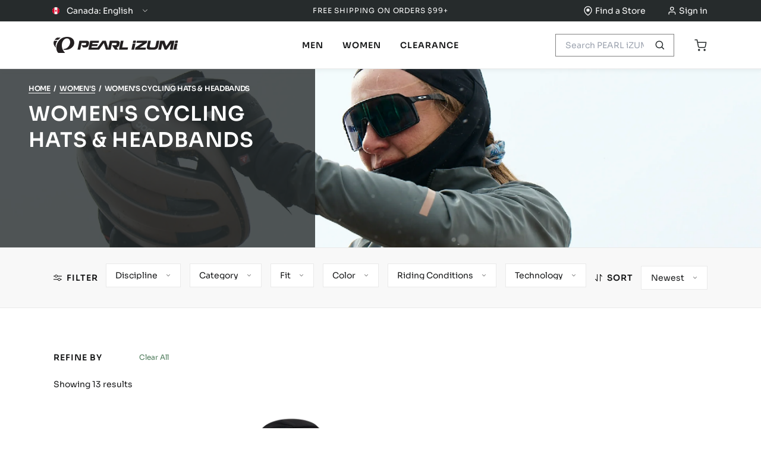

--- FILE ---
content_type: text/html; charset=utf-8
request_url: https://pearlizumi.ca/collections/womens-cycling-hats-headbands
body_size: 62554
content:



















    


<!doctype html>
<!-- <html lang="en">-->
 <html lang="en" >
  <head>
    <script type="application/vnd.locksmith+json" data-locksmith>{"version":"v254","locked":false,"initialized":true,"scope":"collection","access_granted":true,"access_denied":false,"requires_customer":false,"manual_lock":false,"remote_lock":false,"has_timeout":false,"remote_rendered":null,"hide_resource":false,"hide_links_to_resource":false,"transparent":true,"locks":{"all":[],"opened":[]},"keys":[],"keys_signature":"eeb2fca45c4333744406d63319a133cc81467d50412f813d141ad188e20650af","state":{"template":"collection","theme":152654414021,"product":null,"collection":"womens-cycling-hats-headbands","page":null,"blog":null,"article":null,"app":null},"now":1768928267,"path":"\/collections\/womens-cycling-hats-headbands","locale_root_url":"\/","canonical_url":"https:\/\/pearlizumi.ca\/collections\/womens-cycling-hats-headbands","customer_id":null,"customer_id_signature":"eeb2fca45c4333744406d63319a133cc81467d50412f813d141ad188e20650af","cart":null}</script><script data-locksmith>!function(){undefined;!function(){var s=window.Locksmith={},e=document.querySelector('script[type="application/vnd.locksmith+json"]'),n=e&&e.innerHTML;if(s.state={},s.util={},s.loading=!1,n)try{s.state=JSON.parse(n)}catch(d){}if(document.addEventListener&&document.querySelector){var o,a,i,t=[76,79,67,75,83,77,73,84,72,49,49],c=function(){a=t.slice(0)},l="style",r=function(e){e&&27!==e.keyCode&&"click"!==e.type||(document.removeEventListener("keydown",r),document.removeEventListener("click",r),o&&document.body.removeChild(o),o=null)};c(),document.addEventListener("keyup",function(e){if(e.keyCode===a[0]){if(clearTimeout(i),a.shift(),0<a.length)return void(i=setTimeout(c,1e3));c(),r(),(o=document.createElement("div"))[l].width="50%",o[l].maxWidth="1000px",o[l].height="85%",o[l].border="1px rgba(0, 0, 0, 0.2) solid",o[l].background="rgba(255, 255, 255, 0.99)",o[l].borderRadius="4px",o[l].position="fixed",o[l].top="50%",o[l].left="50%",o[l].transform="translateY(-50%) translateX(-50%)",o[l].boxShadow="0 2px 5px rgba(0, 0, 0, 0.3), 0 0 100vh 100vw rgba(0, 0, 0, 0.5)",o[l].zIndex="2147483645";var t=document.createElement("textarea");t.value=JSON.stringify(JSON.parse(n),null,2),t[l].border="none",t[l].display="block",t[l].boxSizing="border-box",t[l].width="100%",t[l].height="100%",t[l].background="transparent",t[l].padding="22px",t[l].fontFamily="monospace",t[l].fontSize="14px",t[l].color="#333",t[l].resize="none",t[l].outline="none",t.readOnly=!0,o.appendChild(t),document.body.appendChild(o),t.addEventListener("click",function(e){e.stopImmediatePropagation()}),t.select(),document.addEventListener("keydown",r),document.addEventListener("click",r)}})}s.isEmbedded=-1!==window.location.search.indexOf("_ab=0&_fd=0&_sc=1"),s.path=s.state.path||window.location.pathname,s.basePath=s.state.locale_root_url.concat("/apps/locksmith").replace(/^\/\//,"/"),s.reloading=!1,s.util.console=window.console||{log:function(){},error:function(){}},s.util.makeUrl=function(e,t){var n,o=s.basePath+e,a=[],i=s.cache();for(n in i)a.push(n+"="+encodeURIComponent(i[n]));for(n in t)a.push(n+"="+encodeURIComponent(t[n]));return s.state.customer_id&&(a.push("customer_id="+encodeURIComponent(s.state.customer_id)),a.push("customer_id_signature="+encodeURIComponent(s.state.customer_id_signature))),o+=(-1===o.indexOf("?")?"?":"&")+a.join("&")},s._initializeCallbacks=[],s.on=function(e,t){if("initialize"!==e)throw'Locksmith.on() currently only supports the "initialize" event';s._initializeCallbacks.push(t)},s.initializeSession=function(e){if(!s.isEmbedded){var t=!1,n=!0,o=!0;(e=e||{}).silent&&(o=n=!(t=!0)),s.ping({silent:t,spinner:n,reload:o,callback:function(){s._initializeCallbacks.forEach(function(e){e()})}})}},s.cache=function(e){var t={};try{var n=function a(e){return(document.cookie.match("(^|; )"+e+"=([^;]*)")||0)[2]};t=JSON.parse(decodeURIComponent(n("locksmith-params")||"{}"))}catch(d){}if(e){for(var o in e)t[o]=e[o];document.cookie="locksmith-params=; expires=Thu, 01 Jan 1970 00:00:00 GMT; path=/",document.cookie="locksmith-params="+encodeURIComponent(JSON.stringify(t))+"; path=/"}return t},s.cache.cart=s.state.cart,s.cache.cartLastSaved=null,s.params=s.cache(),s.util.reload=function(){s.reloading=!0;try{window.location.href=window.location.href.replace(/#.*/,"")}catch(d){s.util.console.error("Preferred reload method failed",d),window.location.reload()}},s.cache.saveCart=function(e){if(!s.cache.cart||s.cache.cart===s.cache.cartLastSaved)return e?e():null;var t=s.cache.cartLastSaved;s.cache.cartLastSaved=s.cache.cart,fetch("/cart/update.js",{method:"POST",headers:{"Content-Type":"application/json",Accept:"application/json"},body:JSON.stringify({attributes:{locksmith:s.cache.cart}})}).then(function(e){if(!e.ok)throw new Error("Cart update failed: "+e.status);return e.json()}).then(function(){e&&e()})["catch"](function(e){if(s.cache.cartLastSaved=t,!s.reloading)throw e})},s.util.spinnerHTML='<style>body{background:#FFF}@keyframes spin{from{transform:rotate(0deg)}to{transform:rotate(360deg)}}#loading{display:flex;width:100%;height:50vh;color:#777;align-items:center;justify-content:center}#loading .spinner{display:block;animation:spin 600ms linear infinite;position:relative;width:50px;height:50px}#loading .spinner-ring{stroke:currentColor;stroke-dasharray:100%;stroke-width:2px;stroke-linecap:round;fill:none}</style><div id="loading"><div class="spinner"><svg width="100%" height="100%"><svg preserveAspectRatio="xMinYMin"><circle class="spinner-ring" cx="50%" cy="50%" r="45%"></circle></svg></svg></div></div>',s.util.clobberBody=function(e){document.body.innerHTML=e},s.util.clobberDocument=function(e){e.responseText&&(e=e.responseText),document.documentElement&&document.removeChild(document.documentElement);var t=document.open("text/html","replace");t.writeln(e),t.close(),setTimeout(function(){var e=t.querySelector("[autofocus]");e&&e.focus()},100)},s.util.serializeForm=function(e){if(e&&"FORM"===e.nodeName){var t,n,o={};for(t=e.elements.length-1;0<=t;t-=1)if(""!==e.elements[t].name)switch(e.elements[t].nodeName){case"INPUT":switch(e.elements[t].type){default:case"text":case"hidden":case"password":case"button":case"reset":case"submit":o[e.elements[t].name]=e.elements[t].value;break;case"checkbox":case"radio":e.elements[t].checked&&(o[e.elements[t].name]=e.elements[t].value);break;case"file":}break;case"TEXTAREA":o[e.elements[t].name]=e.elements[t].value;break;case"SELECT":switch(e.elements[t].type){case"select-one":o[e.elements[t].name]=e.elements[t].value;break;case"select-multiple":for(n=e.elements[t].options.length-1;0<=n;n-=1)e.elements[t].options[n].selected&&(o[e.elements[t].name]=e.elements[t].options[n].value)}break;case"BUTTON":switch(e.elements[t].type){case"reset":case"submit":case"button":o[e.elements[t].name]=e.elements[t].value}}return o}},s.util.on=function(e,i,s,t){t=t||document;var c="locksmith-"+e+i,n=function(e){var t=e.target,n=e.target.parentElement,o=t&&t.className&&(t.className.baseVal||t.className)||"",a=n&&n.className&&(n.className.baseVal||n.className)||"";("string"==typeof o&&-1!==o.split(/\s+/).indexOf(i)||"string"==typeof a&&-1!==a.split(/\s+/).indexOf(i))&&!e[c]&&(e[c]=!0,s(e))};t.attachEvent?t.attachEvent(e,n):t.addEventListener(e,n,!1)},s.util.enableActions=function(e){s.util.on("click","locksmith-action",function(e){e.preventDefault();var t=e.target;t.dataset.confirmWith&&!confirm(t.dataset.confirmWith)||(t.disabled=!0,t.innerText=t.dataset.disableWith,s.post("/action",t.dataset.locksmithParams,{spinner:!1,type:"text",success:function(e){(e=JSON.parse(e.responseText)).message&&alert(e.message),s.util.reload()}}))},e)},s.util.inject=function(e,t){var n=["data","locksmith","append"];if(-1!==t.indexOf(n.join("-"))){var o=document.createElement("div");o.innerHTML=t,e.appendChild(o)}else e.innerHTML=t;var a,i,s=e.querySelectorAll("script");for(i=0;i<s.length;++i){a=s[i];var c=document.createElement("script");if(a.type&&(c.type=a.type),a.src)c.src=a.src;else{var l=document.createTextNode(a.innerHTML);c.appendChild(l)}e.appendChild(c)}var r=e.querySelector("[autofocus]");r&&r.focus()},s.post=function(e,t,n){!1!==(n=n||{}).spinner&&s.util.clobberBody(s.util.spinnerHTML);var o={};n.container===document?(o.layout=1,n.success=function(e){s.util.clobberDocument(e)}):n.container&&(o.layout=0,n.success=function(e){var t=document.getElementById(n.container);s.util.inject(t,e),t.id===t.firstChild.id&&t.parentElement.replaceChild(t.firstChild,t)}),n.form_type&&(t.form_type=n.form_type),n.include_layout_classes!==undefined&&(t.include_layout_classes=n.include_layout_classes),n.lock_id!==undefined&&(t.lock_id=n.lock_id),s.loading=!0;var a=s.util.makeUrl(e,o),i="json"===n.type||"text"===n.type;fetch(a,{method:"POST",headers:{"Content-Type":"application/json",Accept:i?"application/json":"text/html"},body:JSON.stringify(t)}).then(function(e){if(!e.ok)throw new Error("Request failed: "+e.status);return e.text()}).then(function(e){var t=n.success||s.util.clobberDocument;t(i?{responseText:e}:e)})["catch"](function(e){if(!s.reloading)if("dashboard.weglot.com"!==window.location.host){if(!n.silent)throw alert("Something went wrong! Please refresh and try again."),e;console.error(e)}else console.error(e)})["finally"](function(){s.loading=!1})},s.postResource=function(e,t){e.path=s.path,e.search=window.location.search,e.state=s.state,e.passcode&&(e.passcode=e.passcode.trim()),e.email&&(e.email=e.email.trim()),e.state.cart=s.cache.cart,e.locksmith_json=s.jsonTag,e.locksmith_json_signature=s.jsonTagSignature,s.post("/resource",e,t)},s.ping=function(e){if(!s.isEmbedded){e=e||{};var t=function(){e.reload?s.util.reload():"function"==typeof e.callback&&e.callback()};s.post("/ping",{path:s.path,search:window.location.search,state:s.state},{spinner:!!e.spinner,silent:"undefined"==typeof e.silent||e.silent,type:"text",success:function(e){e&&e.responseText?((e=JSON.parse(e.responseText)).messages&&0<e.messages.length&&s.showMessages(e.messages),e.cart&&s.cache.cart!==e.cart?(s.cache.cart=e.cart,s.cache.saveCart(function(){t(),e.cart&&e.cart.match(/^.+:/)&&s.util.reload()})):t()):console.error("[Locksmith] Invalid result in ping callback:",e)}})}},s.timeoutMonitor=function(){var e=s.cache.cart;s.ping({callback:function(){e!==s.cache.cart||setTimeout(function(){s.timeoutMonitor()},6e4)}})},s.showMessages=function(e){var t=document.createElement("div");t.style.position="fixed",t.style.left=0,t.style.right=0,t.style.bottom="-50px",t.style.opacity=0,t.style.background="#191919",t.style.color="#ddd",t.style.transition="bottom 0.2s, opacity 0.2s",t.style.zIndex=999999,t.innerHTML="        <style>          .locksmith-ab .locksmith-b { display: none; }          .locksmith-ab.toggled .locksmith-b { display: flex; }          .locksmith-ab.toggled .locksmith-a { display: none; }          .locksmith-flex { display: flex; flex-wrap: wrap; justify-content: space-between; align-items: center; padding: 10px 20px; }          .locksmith-message + .locksmith-message { border-top: 1px #555 solid; }          .locksmith-message a { color: inherit; font-weight: bold; }          .locksmith-message a:hover { color: inherit; opacity: 0.8; }          a.locksmith-ab-toggle { font-weight: inherit; text-decoration: underline; }          .locksmith-text { flex-grow: 1; }          .locksmith-cta { flex-grow: 0; text-align: right; }          .locksmith-cta button { transform: scale(0.8); transform-origin: left; }          .locksmith-cta > * { display: block; }          .locksmith-cta > * + * { margin-top: 10px; }          .locksmith-message a.locksmith-close { flex-grow: 0; text-decoration: none; margin-left: 15px; font-size: 30px; font-family: monospace; display: block; padding: 2px 10px; }                    @media screen and (max-width: 600px) {            .locksmith-wide-only { display: none !important; }            .locksmith-flex { padding: 0 15px; }            .locksmith-flex > * { margin-top: 5px; margin-bottom: 5px; }            .locksmith-cta { text-align: left; }          }                    @media screen and (min-width: 601px) {            .locksmith-narrow-only { display: none !important; }          }        </style>      "+e.map(function(e){return'<div class="locksmith-message">'+e+"</div>"}).join(""),document.body.appendChild(t),document.body.style.position="relative",document.body.parentElement.style.paddingBottom=t.offsetHeight+"px",setTimeout(function(){t.style.bottom=0,t.style.opacity=1},50),s.util.on("click","locksmith-ab-toggle",function(e){e.preventDefault();for(var t=e.target.parentElement;-1===t.className.split(" ").indexOf("locksmith-ab");)t=t.parentElement;-1!==t.className.split(" ").indexOf("toggled")?t.className=t.className.replace("toggled",""):t.className=t.className+" toggled"}),s.util.enableActions(t)}}()}();</script>
      <script data-locksmith>Locksmith.cache.cart=null</script>

  <script data-locksmith>Locksmith.jsonTag="{\"version\":\"v254\",\"locked\":false,\"initialized\":true,\"scope\":\"collection\",\"access_granted\":true,\"access_denied\":false,\"requires_customer\":false,\"manual_lock\":false,\"remote_lock\":false,\"has_timeout\":false,\"remote_rendered\":null,\"hide_resource\":false,\"hide_links_to_resource\":false,\"transparent\":true,\"locks\":{\"all\":[],\"opened\":[]},\"keys\":[],\"keys_signature\":\"eeb2fca45c4333744406d63319a133cc81467d50412f813d141ad188e20650af\",\"state\":{\"template\":\"collection\",\"theme\":152654414021,\"product\":null,\"collection\":\"womens-cycling-hats-headbands\",\"page\":null,\"blog\":null,\"article\":null,\"app\":null},\"now\":1768928267,\"path\":\"\\\/collections\\\/womens-cycling-hats-headbands\",\"locale_root_url\":\"\\\/\",\"canonical_url\":\"https:\\\/\\\/pearlizumi.ca\\\/collections\\\/womens-cycling-hats-headbands\",\"customer_id\":null,\"customer_id_signature\":\"eeb2fca45c4333744406d63319a133cc81467d50412f813d141ad188e20650af\",\"cart\":null}";Locksmith.jsonTagSignature="87bab7f83b5ae2f5611c5d2fe273a4ce40e9c9e28756c394728f0cbad3caa2cd"</script>
    <meta charset="utf-8">
    <meta http-equiv="X-UA-Compatible" content="IE=edge">
    <meta name="viewport" content="width=device-width,initial-scale=1">
    <meta name="theme-color" content="#FFF">

    <link rel="canonical" href="https://pearlizumi.ca/collections/womens-cycling-hats-headbands">

    <link rel="shortcut icon" href="" type="image/png"><script src="https://cdn.userway.org/widget.js" data-account="JEC8tQDvhk"></script><script src="https://rapid-cdn.yottaa.com/rapid/lib/wd1wJj_L-pD28Q.js"></script>
  <link
    rel="preload"
    as="image"
    href="//pearlizumi.ca/cdn/shop/collections/BG_page_BG_Pattern-01_8cbd4bd9-5b72-4393-9929-7e31a643ea5d.webp?v=1691796948&width=1440"
    type="image/webp"
    media="(min-width: 768px)"
    imagesizes="(min-width: 1024px) 1440px, (min-width: 768px) 960px, 100vw"
  />
  
<!-- hreflang tags --><link rel="alternate" hreflang="en-us" href="https://www.pearlizumi.com/collections/womens-cycling-hats-headbands">
    <link rel="alternate" hreflang="en-ca" href="https://pearlizumi.ca/collections/womens-cycling-hats-headbands">
    <link rel="alternate" hreflang="fr-ca" href="https://pearlizumi.ca/fr/collections/womens-cycling-hats-headbands">
    <link rel="alternate" hreflang="x-default" href="https://pearlizumi.ca/collections/womens-cycling-hats-headbands"><!-- main site JS file -->
  <!-- <script src="//pearlizumi.ca/cdn/shop/t/94/assets/vendor.js?v=38162"></script> -->
  <script src="//pearlizumi.ca/cdn/shop/t/94/assets/layout.build.js?v=136734816992152321341767797043" defer></script>
  <link rel="shortcut icon" href="//pearlizumi.ca/cdn/shop/files/Pearl-Favicon-1_32x32.png?v=1632242519" type="image/png">
  
<title>Shop All Women&#39;s Hats and Headbands | Pearl iZUMi
&ndash; PEARL iZUMi Canada
</title>

  






  






  <script type="application/ld+json">
    {
      "@context": "https://schema.org",
      "@type": "BreadcrumbList",
      "itemListElement": [{
        "@type": "ListItem",
        "position": 1,
        "name": "Women's",
        "item": "https://pearlizumi.ca/collections/womens"
      },{
        "@type": "ListItem",
        "position": 2,
        "name": "Women's Cycling Hats & Headbands",
        "item": "https://pearlizumi.ca/collections/womens-cycling-hats-headbands"
      }]
    }
  </script>
  <script type="application/ld+json">
    {
      "@context": "https://schema.org",
      "@type": "CollectionPage",
      "name": "Women's Cycling Hats \u0026 Headbands",
      "description": "",
      "url": "https:\/\/pearlizumi.ca\/collections\/womens-cycling-hats-headbands",
      "mainEntity": {
        "@type": "ItemList",
        "numberOfItems": 16,
        "itemListElement": [
          
            {
              "@type": "Product",
              "name": "Transfer Lite Skull Cap",
              "image": "\/\/pearlizumi.ca\/cdn\/shop\/files\/b1y3cmm8relg0nrfkuo02025-07-24.png?v=1753398675\u0026width=1000",
              "description": "Stay cool, dry, and focused when the heat is on. The Transfer Lite Skull Cap is designed to keep sweat out of your eyes and sun off your scalp during warm-weather rides–without adding bulk under your helmet.\nMade with PRO Transfer fabric, this ultralight cap wicks moisture fast, helping regulate body temperature and keep you dry when the pace or the temps rise. Whether you\u0026#39;re logging base miles in the sun or grinding up exposed climbs, it offers just the right amount of coverage–including UPF 50+ protection–and evaporative cooling under your lid.\nThe form-fitting design sits comfortably beneath your helmet, with minimal seams and soft edging to eliminate pressure points or irritation. A low-profile fit ensures no bunching, slipping, or overheating–just breathable, all-day comfort in hot and humid conditions.\nPair it with our Sun Arm Sleeves for full upper-body coverage, or browse more cycling gear and accessories for smarter warm-weather layering.",
              "offers": {
                "@type": "Offer",
                "sku": "14361807021ONE",
                "availability": true,
                "price": 34.99,
                "priceCurrency": "CAD",
                "url": "https:\/\/pearlizumi.ca\/products\/transfer-lite-skull-cap-14361807"
              }
            },
          
            {
              "@type": "Product",
              "name": "Transfer Lite Headband",
              "image": "\/\/pearlizumi.ca\/cdn\/shop\/files\/qyqel0licjtzjcjur7fl2025-07-24.png?v=1753398675\u0026width=1000",
              "description": "The Transfer Lite Headband is your go-to solution for lightweight sweat management on warm-weather rides. Designed to keep perspiration out of your eyes without adding bulk under your helmet, it\u0026#39;s an essential accessory for climbing hard, riding hot, or pushing through intense intervals.\nMade with PRO Transfer fabric, it delivers exceptional moisture-wicking performance, fast dry time, and odor control–keeping you dry and comfortable even during the most demanding efforts. The low-profile, stretchable design fits easily under your helmet and stays in place without pressure points or bunching.\nWhether you\u0026#39;re training in the summer heat or need a sweat barrier for indoor sessions, this headband offers discreet comfort and consistent performance.\nPair it with our Sun Arm Sleeves for breathable, UPF-rated coverage, or explore more cycling accessories to fine-tune your warm-weather setup.",
              "offers": {
                "@type": "Offer",
                "sku": "14361808021ONE",
                "availability": true,
                "price": 19.99,
                "priceCurrency": "CAD",
                "url": "https:\/\/pearlizumi.ca\/products\/transfer-lite-headband-14361808"
              }
            },
          
            {
              "@type": "Product",
              "name": "AmFIB® Lite Skull Cap",
              "image": "\/\/pearlizumi.ca\/cdn\/shop\/files\/mtgmjxlots9hiaq4hqxn2025-07-25.png?v=1753463216\u0026width=1000",
              "description": "The AmFIB® Lite Skull Cap is your go-to defense against biting wind and falling temps when a full winter cap is too much. This cold-weather cycling skull cap offers a sleek, helmet-compatible fit with just the right amount of warmth and breathability for high-effort riding.\nThe front panel features Polartec® Wind Pro® fabric to block wind where it hits hardest, while the top and rear are made with a thermal stretch fabric to let excess heat escape and keep your core temp regulated. A rear port accommodates ponytails for added comfort, and the low-bulk design layers cleanly under a helmet for a distraction-free fit.\nDesigned for shoulder-season and cool-weather riding, this skull cap keeps you comfortable, focused, and covered through every mile.\nPair with AmFIB® Lite Gloves or explore more cold-weather cycling gear to complete your ride kit.",
              "offers": {
                "@type": "Offer",
                "sku": "14362205021ONE",
                "availability": true,
                "price": 39.99,
                "priceCurrency": "CAD",
                "url": "https:\/\/pearlizumi.ca\/products\/amfib-lite-skull-cap-14362205"
              }
            },
          
            {
              "@type": "Product",
              "name": "Transfer Cycling Cap",
              "image": "\/\/pearlizumi.ca\/cdn\/shop\/files\/32fd2363d36f1038d63a070c40a9d3374226c546.png?v=1720463405\u0026width=1000",
              "description": "Cycling caps are the best choice for versatile all weather protection from sun, wind and rain; all with an dash of style. The Transfer Cycling Cap\u0026#39;s technical design delivers the added benefit of moisture management to keep your head comfortably dry.  Add an protective shield under your helmet vents with the UPF 50+ fabric.",
              "offers": {
                "@type": "Offer",
                "sku": "14361804021ONE",
                "availability": true,
                "price": 34.99,
                "priceCurrency": "CAD",
                "url": "https:\/\/pearlizumi.ca\/products\/transfer-cycling-cap-14361804"
              }
            },
          
            {
              "@type": "Product",
              "name": "AmFIB® Lite Headband",
              "image": "\/\/pearlizumi.ca\/cdn\/shop\/files\/jrh8gjlxlwwfcfwtdcby2025-07-24.png?v=1753400458\u0026width=1000",
              "description": "When the temps drop but the miles call, the AmFIB® Lite Headband is the cold-weather essential that keeps you riding. Designed to deliver targeted warmth without overheating, this cycling thermal headband uses smart materials and a low-profile fit for cool-weather comfort under a helmet.\nThe leading edge features Polartec® Wind Pro® fabric to block biting wind across your forehead and ears, while the thermal fabric on the top and rear vents excess heat to keep you from overheating on climbs or tempo efforts. A rear ponytail port adds extra comfort for longer hair, and the streamlined fit slides easily under any helmet without bunching or bulk.\nWhether you\u0026#39;re logging chilly base miles or commuting through frosty mornings, the AmFIB® Lite Headband gives you the warmth where you want it—without the weight you don’t.\nPair with AmFIB® Lite Gloves or explore more cold-weather cycling gear to complete your shoulder-season ride kit.",
              "offers": {
                "@type": "Offer",
                "sku": "14362207021ONE",
                "availability": true,
                "price": 34.99,
                "priceCurrency": "CAD",
                "url": "https:\/\/pearlizumi.ca\/products\/amfib-lite-headband-14362207"
              }
            },
          
            {
              "@type": "Product",
              "name": "Thermal Cycling Cap",
              "image": "\/\/pearlizumi.ca\/cdn\/shop\/files\/cyquxpfl3tyhvjxjy4f82025-10-20.png?v=1760990707\u0026width=1000",
              "description": "The Thermal Cycling Cap is the winter essential that keeps rides rolling when the temperature drops. Designed with insulating yet breathable thermal fabric, it traps warmth without overheating, while the extended ear coverage protects against biting wind.\nA cycling-specific bill forms a seal over glasses to shield eyes from wind, rain, and low sun, and the streamlined profile fits easily under a helmet. Thoughtful details include a rear port for ponytails and construction with recycled content for a sustainable edge.\nPair it with cold-weather gear from our Cycling Jackets \u0026amp;amp; Vests collection to complete your winter kit.",
              "offers": {
                "@type": "Offer",
                "sku": "14362208021ONE",
                "availability": true,
                "price": 49.99,
                "priceCurrency": "CAD",
                "url": "https:\/\/pearlizumi.ca\/products\/thermal-cycling-cap-14362208"
              }
            },
          
            {
              "@type": "Product",
              "name": "AmFIB® Lite Balaclava",
              "image": "\/\/pearlizumi.ca\/cdn\/shop\/files\/jtsx6qkrgdcxsobpck4y2025-07-23.png?v=1753313317\u0026width=1000",
              "description": "No winter riding kit is complete without the right headwear, and the AmFIB® Lite Balaclava delivers focused protection for cold-weather miles. Designed specifically for cyclists, this winter cycling balaclava combines targeted wind-blocking with breathable insulation to keep you comfortable through fluctuating conditions and high-output efforts.\nA panel of Polartec® Wind Pro® fabric across the front shields your face and forehead from icy wind and road spray, while highly breathable thermal fabric on the top and back allows heat and moisture to escape—preventing the dreaded mid-ride chill. The hinged face panel easily pulls down for quick temperature regulation or snack breaks on the go, and a rear ponytail port adds extra comfort for riders with longer hair. It fits smoothly under any helmet, and the contoured hem integrates cleanly with jackets and jersey collars for a low-bulk fit that stays in place.\nMatch it with a winter cycling jacket and winter-ready gloves for the ultimate cold-weather riding system.",
              "offers": {
                "@type": "Offer",
                "sku": "14362206021ONE",
                "availability": true,
                "price": 49.99,
                "priceCurrency": "CAD",
                "url": "https:\/\/pearlizumi.ca\/products\/amfib-lite-balaclava-14362206"
              }
            },
          
            {
              "@type": "Product",
              "name": "Limited Edition Cycling Cap",
              "image": "\/\/pearlizumi.ca\/cdn\/shop\/files\/b521ea17e3990f98dd02fa674848bc2a156e9e11.jpg?v=1724363525\u0026width=1000",
              "description": "Nothing says “I ride bikes” like a cycling cap, but it’s way more than a fashion statement. Our carefully shaped bill strikes the perfect balance of protection from the elements and visibility down the road, so you won’t have to constantly flip the bill when you take to the drops. And unlike cotton caps, the wicking transfer fabric dries quickly, so you’ll stay comfortable even in hot conditions.",
              "offers": {
                "@type": "Offer",
                "sku": "74361905KOZONE",
                "availability": true,
                "price": 0.0,
                "priceCurrency": "CAD",
                "url": "https:\/\/pearlizumi.ca\/products\/limited-edition-cycling-cap-74361905"
              }
            },
          
            {
              "@type": "Product",
              "name": "Midland Hat",
              "image": "\/\/pearlizumi.ca\/cdn\/shop\/files\/a5915814a7580ac9f524ebae4ad700b461e18345.png?v=1720462725\u0026width=1000",
              "description": "The Midland Hat is your go-to accessory for adventure, designed for those who value function and style on or off the bike. Built from lightweight, breathable fabric, this hat delivers comfort in all conditions, keeping you cool and protected from the sun. Whether you\u0026#39;re hitting the trails, commuting in the city, or relaxing post-ride, the Midland Hat is a versatile addition to your cycling kit. With its adjustable fit and durable construction, it’s perfect for active days or casual outings. Experience performance-driven comfort and effortless style, all while showcasing your love for the outdoors.",
              "offers": {
                "@type": "Offer",
                "sku": "14362201H6LONE",
                "availability": true,
                "price": 44.99,
                "priceCurrency": "CAD",
                "url": "https:\/\/pearlizumi.ca\/products\/midland-hat-14362201"
              }
            },
          
            {
              "@type": "Product",
              "name": "Transfer Merino 150 Neck Gaiter",
              "image": "\/\/pearlizumi.ca\/cdn\/shop\/files\/ggas76d7ir9ntdjxhqd36v56kfu48ocv2025-10-28.jpg?v=1761683652\u0026width=1000",
              "description": "Cozy up when the mercury drops—the Transfer Merino 150 Neck Gaiter delivers warmth, breathability, and next-to-skin comfort in a compact, ride-ready layer. Its 150g drirelease® Merino blend pairs the insulating, moisture-wicking power of Merino with durable synthetic fibers for lasting stretch and quick dry times.\nSoft as your favorite tee yet built for the bike, this small-but-mighty piece helps seal out drafts at the collar, tucks smoothly under a jacket, and adapts for face or ear coverage on frigid starts. A BioViz® reflective detail along the back seam boosts low-light visibility, and the fabric is made with recycled content for a lighter footprint.\nLayer it with weather-ready outerwear from our Cycling Jackets \u0026amp;amp; Vests collection to complete your cold-weather kit.",
              "offers": {
                "@type": "Offer",
                "sku": "143623026LRONE",
                "availability": true,
                "price": 44.99,
                "priceCurrency": "CAD",
                "url": "https:\/\/pearlizumi.ca\/products\/transfer-merino-150-neck-gaiter-14362302"
              }
            },
          
            {
              "@type": "Product",
              "name": "Merino Wool Cycling Cap",
              "image": "\/\/pearlizumi.ca\/cdn\/shop\/files\/vh9a4uspxbotpqqye3bp2025-07-22.png?v=1753206977\u0026width=1000",
              "description": "The problem with so many cycling caps is that they are too bulky to fit under most helmets. Ours reduces that bulk by using the same 18.5-micron Merino\/polyester plated construction found in our base layers, so that it will fit under a helmet and wick moisture away as it regulates temperature. A flexible, durable insert in the bill ensures it will survive machine washing.",
              "offers": {
                "@type": "Offer",
                "sku": "143619016LRONE",
                "availability": false,
                "price": 59.99,
                "priceCurrency": "CAD",
                "url": "https:\/\/pearlizumi.ca\/products\/merino-wool-cycling-cap-14361901"
              }
            },
          
            {
              "@type": "Product",
              "name": "Graphic Camper Hat",
              "image": "\/\/pearlizumi.ca\/cdn\/shop\/files\/rmsoodun0i2tsouqbmko.jpg?v=1729867626\u0026width=1000",
              "description": "Your adventure companion for when the day calls for simplicity and comfort, the Camper Hat is crafted from 100% cotton, offering breathability with durability that keeps you ready for anything. This hat’s classic camper shape delivers timeless style, enhanced with four black metal eyelets to keep air flowing on hotter days. A secure black clip closure ensures a perfect fit, while a soft buckram lining and matching undervisor add an extra touch of comfort and detail. Perfectly designed for riders who believe in breaking away from the pack with confidence and timeless style.",
              "offers": {
                "@type": "Offer",
                "sku": "77362501KK5ONE",
                "availability": true,
                "price": 39.99,
                "priceCurrency": "CAD",
                "url": "https:\/\/pearlizumi.ca\/products\/graphic-camper-hat-77362501"
              }
            },
          
            {
              "@type": "Product",
              "name": "Thermal Neck Gaiter",
              "image": "\/\/pearlizumi.ca\/cdn\/shop\/files\/gremkcaha9k9b7pwpyuy2025-07-22.png?v=1753207625\u0026width=1000",
              "description": "Winter weather can be highly variable. Reach for our Thermal Neck Gaiter when you’re not sure exactly what Old Man Winter has in store. This versatile piece can be worn around the neck, face, or head, depending on your insulation needs. The thermal fabric insulates and is highly breathable, plus it’s made with recycled materials.",
              "offers": {
                "@type": "Offer",
                "sku": "143622096PPONE",
                "availability": false,
                "price": 49.99,
                "priceCurrency": "CAD",
                "url": "https:\/\/pearlizumi.ca\/products\/thermal-neck-gaiter-14362209"
              }
            },
          
            {
              "@type": "Product",
              "name": "Cuffed Beanie",
              "image": "\/\/pearlizumi.ca\/cdn\/shop\/files\/ctj0vacylhkxibcsahdv7443kfjd613i2025-07-22.jpg?v=1753205566\u0026width=1000",
              "description": "Embrace the chill with confidence. Our Cuffed Beanie, crafted from 100% turbo spun acrylic knit, provides the warmth and comfort you need for those cooler rides or post-ride hangs. With its hand-washable design and a generous 12” length, this beanie ensures a snug fit that stays put, keeping you focused on the adventure ahead—no matter the weather. Whether you’re grinding through trails or unwinding after the ride, this essential piece is designed to blend comfort, style, and practicality for the everyday explorer.",
              "offers": {
                "@type": "Offer",
                "sku": "74362502KK6ONE",
                "availability": true,
                "price": 34.99,
                "priceCurrency": "CAD",
                "url": "https:\/\/pearlizumi.ca\/products\/cuffed-beanie-74362502"
              }
            },
          
            {
              "@type": "Product",
              "name": "Trail Trucker Hat",
              "image": "\/\/pearlizumi.ca\/cdn\/shop\/files\/zmr98s3zkhbjz7oflq1q2025-07-22.png?v=1753206990\u0026width=1000",
              "description": "An everyday essential, now made from 100% recycled cotton with recycled polyester mesh for ventilation.",
              "offers": {
                "@type": "Offer",
                "sku": "14362301HW5ONE",
                "availability": true,
                "price": 44.99,
                "priceCurrency": "CAD",
                "url": "https:\/\/pearlizumi.ca\/products\/trail-trucker-hat-14362301"
              }
            },
          
            {
              "@type": "Product",
              "name": "Vista Trucker Hat",
              "image": "\/\/pearlizumi.ca\/cdn\/shop\/products\/balhym1gohz14z1ilksa.png?v=1675250372\u0026width=1000",
              "description": "An everyday essential, now made from 100% recycled cotton with recycled polyester mesh for ventilation.",
              "offers": {
                "@type": "Offer",
                "sku": "141620059JSONE",
                "availability": false,
                "price": 37.49,
                "priceCurrency": "CAD",
                "url": "https:\/\/pearlizumi.ca\/products\/vista-trucker-hat-14162005"
              }
            }
          
        ]
      }
    }
    </script> 
  

  













<meta property="og:url" content="https://pearlizumi.ca/collections/womens-cycling-hats-headbands">
<meta property="og:site_name" content="PEARL iZUMi Canada">
  <meta property="og:type" content="website">

  <meta property="og:title" content="Shop All Women&#39;s Hats and Headbands | Pearl iZUMi">

  <meta property="og:description" content="PEARL iZUMi can help you find the right Women&amp;#39;s Hats and Headbands so your next ride is the best one yet. Browse the collection here!">

  <meta property="og:image" content="http://pearlizumi.ca/cdn/shop/collections/BG_page_BG_Pattern-01_8cbd4bd9-5b72-4393-9929-7e31a643ea5d.webp?v=1691796948">

  <meta property="og:image:secure_url" content="https://pearlizumi.ca/cdn/shop/collections/BG_page_BG_Pattern-01_8cbd4bd9-5b72-4393-9929-7e31a643ea5d.webp?v=1691796948">



  <meta name="twitter:title" content="Shop All Women&#39;s Hats and Headbands | Pearl iZUMi">

  <meta name="twitter:description" content="PEARL iZUMi can help you find the right Women&amp;#39;s Hats and Headbands so your next ride is the best one yet. Browse the collection here!">
<meta name="twitter:card" content="summary_large_image">
  <meta name="twitter:image" content="https://pearlizumi.ca/cdn/shop/collections/BG_page_BG_Pattern-01_8cbd4bd9-5b72-4393-9929-7e31a643ea5d.webp?v=1691796948">

  <meta name="twitter:image:width" content="480">

  <meta name="twitter:image:height" content="480">


  <link href="//pearlizumi.ca/cdn/shop/t/94/assets/theme.css?v=35170969602536307781767797044" rel="stylesheet" type="text/css" media="all" />
  <link href="//pearlizumi.ca/cdn/shop/t/94/assets/header.css?v=65220153051030199021767797043" rel="stylesheet" type="text/css" media="all" />
  <link href="//pearlizumi.ca/cdn/shop/t/94/assets/collection.css?v=92428605485739356151768604484" rel="stylesheet" type="text/css" media="all" />

  
  <script>window.performance && window.performance.mark && window.performance.mark('shopify.content_for_header.start');</script><meta name="google-site-verification" content="6n5kYmWBEMrF986g1gbO_V84TAhEfsnnksV9jqH155U">
<meta id="shopify-digital-wallet" name="shopify-digital-wallet" content="/59435450565/digital_wallets/dialog">
<meta name="shopify-checkout-api-token" content="8db3be73ab9a5858b86bb41ae5f23702">
<link rel="alternate" type="application/atom+xml" title="Feed" href="/collections/womens-cycling-hats-headbands.atom" />
<link rel="next" href="/collections/womens-cycling-hats-headbands?page=2">
<link rel="alternate" hreflang="x-default" href="https://pearlizumi.ca/collections/womens-cycling-hats-headbands">
<link rel="alternate" hreflang="en-CA" href="https://pearlizumi.ca/collections/womens-cycling-hats-headbands">
<link rel="alternate" hreflang="fr-CA" href="https://pearlizumi.ca/fr/collections/womens-cycling-hats-headbands">
<link rel="alternate" type="application/json+oembed" href="https://pearlizumi.ca/collections/womens-cycling-hats-headbands.oembed">
<script async="async" src="/checkouts/internal/preloads.js?locale=en-CA"></script>
<link rel="preconnect" href="https://shop.app" crossorigin="anonymous">
<script async="async" src="https://shop.app/checkouts/internal/preloads.js?locale=en-CA&shop_id=59435450565" crossorigin="anonymous"></script>
<script id="apple-pay-shop-capabilities" type="application/json">{"shopId":59435450565,"countryCode":"US","currencyCode":"CAD","merchantCapabilities":["supports3DS"],"merchantId":"gid:\/\/shopify\/Shop\/59435450565","merchantName":"PEARL iZUMi Canada","requiredBillingContactFields":["postalAddress","email","phone"],"requiredShippingContactFields":["postalAddress","email","phone"],"shippingType":"shipping","supportedNetworks":["visa","masterCard","amex","discover","elo","jcb"],"total":{"type":"pending","label":"PEARL iZUMi Canada","amount":"1.00"},"shopifyPaymentsEnabled":true,"supportsSubscriptions":true}</script>
<script id="shopify-features" type="application/json">{"accessToken":"8db3be73ab9a5858b86bb41ae5f23702","betas":["rich-media-storefront-analytics"],"domain":"pearlizumi.ca","predictiveSearch":true,"shopId":59435450565,"locale":"en"}</script>
<script>var Shopify = Shopify || {};
Shopify.shop = "pearlizumi-ca.myshopify.com";
Shopify.locale = "en";
Shopify.currency = {"active":"CAD","rate":"1.0"};
Shopify.country = "CA";
Shopify.theme = {"name":"Production | ehouse","id":152654414021,"schema_name":"PEARL iZUMi - CAN","schema_version":"3.0.0","theme_store_id":null,"role":"main"};
Shopify.theme.handle = "null";
Shopify.theme.style = {"id":null,"handle":null};
Shopify.cdnHost = "pearlizumi.ca/cdn";
Shopify.routes = Shopify.routes || {};
Shopify.routes.root = "/";</script>
<script type="module">!function(o){(o.Shopify=o.Shopify||{}).modules=!0}(window);</script>
<script>!function(o){function n(){var o=[];function n(){o.push(Array.prototype.slice.apply(arguments))}return n.q=o,n}var t=o.Shopify=o.Shopify||{};t.loadFeatures=n(),t.autoloadFeatures=n()}(window);</script>
<script>
  window.ShopifyPay = window.ShopifyPay || {};
  window.ShopifyPay.apiHost = "shop.app\/pay";
  window.ShopifyPay.redirectState = null;
</script>
<script id="shop-js-analytics" type="application/json">{"pageType":"collection"}</script>
<script defer="defer" async type="module" src="//pearlizumi.ca/cdn/shopifycloud/shop-js/modules/v2/client.init-shop-cart-sync_BApSsMSl.en.esm.js"></script>
<script defer="defer" async type="module" src="//pearlizumi.ca/cdn/shopifycloud/shop-js/modules/v2/chunk.common_CBoos6YZ.esm.js"></script>
<script type="module">
  await import("//pearlizumi.ca/cdn/shopifycloud/shop-js/modules/v2/client.init-shop-cart-sync_BApSsMSl.en.esm.js");
await import("//pearlizumi.ca/cdn/shopifycloud/shop-js/modules/v2/chunk.common_CBoos6YZ.esm.js");

  window.Shopify.SignInWithShop?.initShopCartSync?.({"fedCMEnabled":true,"windoidEnabled":true});

</script>
<script>
  window.Shopify = window.Shopify || {};
  if (!window.Shopify.featureAssets) window.Shopify.featureAssets = {};
  window.Shopify.featureAssets['shop-js'] = {"shop-cart-sync":["modules/v2/client.shop-cart-sync_DJczDl9f.en.esm.js","modules/v2/chunk.common_CBoos6YZ.esm.js"],"init-fed-cm":["modules/v2/client.init-fed-cm_BzwGC0Wi.en.esm.js","modules/v2/chunk.common_CBoos6YZ.esm.js"],"init-windoid":["modules/v2/client.init-windoid_BS26ThXS.en.esm.js","modules/v2/chunk.common_CBoos6YZ.esm.js"],"init-shop-email-lookup-coordinator":["modules/v2/client.init-shop-email-lookup-coordinator_DFwWcvrS.en.esm.js","modules/v2/chunk.common_CBoos6YZ.esm.js"],"shop-cash-offers":["modules/v2/client.shop-cash-offers_DthCPNIO.en.esm.js","modules/v2/chunk.common_CBoos6YZ.esm.js","modules/v2/chunk.modal_Bu1hFZFC.esm.js"],"shop-button":["modules/v2/client.shop-button_D_JX508o.en.esm.js","modules/v2/chunk.common_CBoos6YZ.esm.js"],"shop-toast-manager":["modules/v2/client.shop-toast-manager_tEhgP2F9.en.esm.js","modules/v2/chunk.common_CBoos6YZ.esm.js"],"avatar":["modules/v2/client.avatar_BTnouDA3.en.esm.js"],"pay-button":["modules/v2/client.pay-button_BuNmcIr_.en.esm.js","modules/v2/chunk.common_CBoos6YZ.esm.js"],"init-shop-cart-sync":["modules/v2/client.init-shop-cart-sync_BApSsMSl.en.esm.js","modules/v2/chunk.common_CBoos6YZ.esm.js"],"shop-login-button":["modules/v2/client.shop-login-button_DwLgFT0K.en.esm.js","modules/v2/chunk.common_CBoos6YZ.esm.js","modules/v2/chunk.modal_Bu1hFZFC.esm.js"],"init-customer-accounts-sign-up":["modules/v2/client.init-customer-accounts-sign-up_TlVCiykN.en.esm.js","modules/v2/client.shop-login-button_DwLgFT0K.en.esm.js","modules/v2/chunk.common_CBoos6YZ.esm.js","modules/v2/chunk.modal_Bu1hFZFC.esm.js"],"init-shop-for-new-customer-accounts":["modules/v2/client.init-shop-for-new-customer-accounts_DrjXSI53.en.esm.js","modules/v2/client.shop-login-button_DwLgFT0K.en.esm.js","modules/v2/chunk.common_CBoos6YZ.esm.js","modules/v2/chunk.modal_Bu1hFZFC.esm.js"],"init-customer-accounts":["modules/v2/client.init-customer-accounts_C0Oh2ljF.en.esm.js","modules/v2/client.shop-login-button_DwLgFT0K.en.esm.js","modules/v2/chunk.common_CBoos6YZ.esm.js","modules/v2/chunk.modal_Bu1hFZFC.esm.js"],"shop-follow-button":["modules/v2/client.shop-follow-button_C5D3XtBb.en.esm.js","modules/v2/chunk.common_CBoos6YZ.esm.js","modules/v2/chunk.modal_Bu1hFZFC.esm.js"],"checkout-modal":["modules/v2/client.checkout-modal_8TC_1FUY.en.esm.js","modules/v2/chunk.common_CBoos6YZ.esm.js","modules/v2/chunk.modal_Bu1hFZFC.esm.js"],"lead-capture":["modules/v2/client.lead-capture_D-pmUjp9.en.esm.js","modules/v2/chunk.common_CBoos6YZ.esm.js","modules/v2/chunk.modal_Bu1hFZFC.esm.js"],"shop-login":["modules/v2/client.shop-login_BmtnoEUo.en.esm.js","modules/v2/chunk.common_CBoos6YZ.esm.js","modules/v2/chunk.modal_Bu1hFZFC.esm.js"],"payment-terms":["modules/v2/client.payment-terms_BHOWV7U_.en.esm.js","modules/v2/chunk.common_CBoos6YZ.esm.js","modules/v2/chunk.modal_Bu1hFZFC.esm.js"]};
</script>
<script>(function() {
  var isLoaded = false;
  function asyncLoad() {
    if (isLoaded) return;
    isLoaded = true;
    var urls = ["https:\/\/formbuilder.hulkapps.com\/skeletopapp.js?shop=pearlizumi-ca.myshopify.com","https:\/\/services.nofraud.com\/js\/device.js?shop=pearlizumi-ca.myshopify.com","https:\/\/cozycountryredirectiii.addons.business\/js\/eggbox\/9017\/script_b77dd911addef18e62bf20eb73c03202.js?v=1\u0026sign=b77dd911addef18e62bf20eb73c03202\u0026shop=pearlizumi-ca.myshopify.com","https:\/\/na.shgcdn3.com\/pixel-collector.js?shop=pearlizumi-ca.myshopify.com"];
    for (var i = 0; i < urls.length; i++) {
      var s = document.createElement('script');
      s.type = 'text/javascript';
      s.async = true;
      s.src = urls[i];
      var x = document.getElementsByTagName('script')[0];
      x.parentNode.insertBefore(s, x);
    }
  };
  if(window.attachEvent) {
    window.attachEvent('onload', asyncLoad);
  } else {
    window.addEventListener('load', asyncLoad, false);
  }
})();</script>
<script id="__st">var __st={"a":59435450565,"offset":-28800,"reqid":"967408cd-76e8-4407-a6b2-297a0e95c721-1768928267","pageurl":"pearlizumi.ca\/collections\/womens-cycling-hats-headbands","u":"30e42f14227d","p":"collection","rtyp":"collection","rid":279181852869};</script>
<script>window.ShopifyPaypalV4VisibilityTracking = true;</script>
<script id="form-persister">!function(){'use strict';const t='contact',e='new_comment',n=[[t,t],['blogs',e],['comments',e],[t,'customer']],o='password',r='form_key',c=['recaptcha-v3-token','g-recaptcha-response','h-captcha-response',o],s=()=>{try{return window.sessionStorage}catch{return}},i='__shopify_v',u=t=>t.elements[r],a=function(){const t=[...n].map((([t,e])=>`form[action*='/${t}']:not([data-nocaptcha='true']) input[name='form_type'][value='${e}']`)).join(',');var e;return e=t,()=>e?[...document.querySelectorAll(e)].map((t=>t.form)):[]}();function m(t){const e=u(t);a().includes(t)&&(!e||!e.value)&&function(t){try{if(!s())return;!function(t){const e=s();if(!e)return;const n=u(t);if(!n)return;const o=n.value;o&&e.removeItem(o)}(t);const e=Array.from(Array(32),(()=>Math.random().toString(36)[2])).join('');!function(t,e){u(t)||t.append(Object.assign(document.createElement('input'),{type:'hidden',name:r})),t.elements[r].value=e}(t,e),function(t,e){const n=s();if(!n)return;const r=[...t.querySelectorAll(`input[type='${o}']`)].map((({name:t})=>t)),u=[...c,...r],a={};for(const[o,c]of new FormData(t).entries())u.includes(o)||(a[o]=c);n.setItem(e,JSON.stringify({[i]:1,action:t.action,data:a}))}(t,e)}catch(e){console.error('failed to persist form',e)}}(t)}const f=t=>{if('true'===t.dataset.persistBound)return;const e=function(t,e){const n=function(t){return'function'==typeof t.submit?t.submit:HTMLFormElement.prototype.submit}(t).bind(t);return function(){let t;return()=>{t||(t=!0,(()=>{try{e(),n()}catch(t){(t=>{console.error('form submit failed',t)})(t)}})(),setTimeout((()=>t=!1),250))}}()}(t,(()=>{m(t)}));!function(t,e){if('function'==typeof t.submit&&'function'==typeof e)try{t.submit=e}catch{}}(t,e),t.addEventListener('submit',(t=>{t.preventDefault(),e()})),t.dataset.persistBound='true'};!function(){function t(t){const e=(t=>{const e=t.target;return e instanceof HTMLFormElement?e:e&&e.form})(t);e&&m(e)}document.addEventListener('submit',t),document.addEventListener('DOMContentLoaded',(()=>{const e=a();for(const t of e)f(t);var n;n=document.body,new window.MutationObserver((t=>{for(const e of t)if('childList'===e.type&&e.addedNodes.length)for(const t of e.addedNodes)1===t.nodeType&&'FORM'===t.tagName&&a().includes(t)&&f(t)})).observe(n,{childList:!0,subtree:!0,attributes:!1}),document.removeEventListener('submit',t)}))}()}();</script>
<script integrity="sha256-4kQ18oKyAcykRKYeNunJcIwy7WH5gtpwJnB7kiuLZ1E=" data-source-attribution="shopify.loadfeatures" defer="defer" src="//pearlizumi.ca/cdn/shopifycloud/storefront/assets/storefront/load_feature-a0a9edcb.js" crossorigin="anonymous"></script>
<script crossorigin="anonymous" defer="defer" src="//pearlizumi.ca/cdn/shopifycloud/storefront/assets/shopify_pay/storefront-65b4c6d7.js?v=20250812"></script>
<script data-source-attribution="shopify.dynamic_checkout.dynamic.init">var Shopify=Shopify||{};Shopify.PaymentButton=Shopify.PaymentButton||{isStorefrontPortableWallets:!0,init:function(){window.Shopify.PaymentButton.init=function(){};var t=document.createElement("script");t.src="https://pearlizumi.ca/cdn/shopifycloud/portable-wallets/latest/portable-wallets.en.js",t.type="module",document.head.appendChild(t)}};
</script>
<script data-source-attribution="shopify.dynamic_checkout.buyer_consent">
  function portableWalletsHideBuyerConsent(e){var t=document.getElementById("shopify-buyer-consent"),n=document.getElementById("shopify-subscription-policy-button");t&&n&&(t.classList.add("hidden"),t.setAttribute("aria-hidden","true"),n.removeEventListener("click",e))}function portableWalletsShowBuyerConsent(e){var t=document.getElementById("shopify-buyer-consent"),n=document.getElementById("shopify-subscription-policy-button");t&&n&&(t.classList.remove("hidden"),t.removeAttribute("aria-hidden"),n.addEventListener("click",e))}window.Shopify?.PaymentButton&&(window.Shopify.PaymentButton.hideBuyerConsent=portableWalletsHideBuyerConsent,window.Shopify.PaymentButton.showBuyerConsent=portableWalletsShowBuyerConsent);
</script>
<script data-source-attribution="shopify.dynamic_checkout.cart.bootstrap">document.addEventListener("DOMContentLoaded",(function(){function t(){return document.querySelector("shopify-accelerated-checkout-cart, shopify-accelerated-checkout")}if(t())Shopify.PaymentButton.init();else{new MutationObserver((function(e,n){t()&&(Shopify.PaymentButton.init(),n.disconnect())})).observe(document.body,{childList:!0,subtree:!0})}}));
</script>
<link id="shopify-accelerated-checkout-styles" rel="stylesheet" media="screen" href="https://pearlizumi.ca/cdn/shopifycloud/portable-wallets/latest/accelerated-checkout-backwards-compat.css" crossorigin="anonymous">
<style id="shopify-accelerated-checkout-cart">
        #shopify-buyer-consent {
  margin-top: 1em;
  display: inline-block;
  width: 100%;
}

#shopify-buyer-consent.hidden {
  display: none;
}

#shopify-subscription-policy-button {
  background: none;
  border: none;
  padding: 0;
  text-decoration: underline;
  font-size: inherit;
  cursor: pointer;
}

#shopify-subscription-policy-button::before {
  box-shadow: none;
}

      </style>

<script>window.performance && window.performance.mark && window.performance.mark('shopify.content_for_header.end');</script>
  





  <script type="text/javascript">
    
      window.__shgMoneyFormat = window.__shgMoneyFormat || {"CAD":{"currency":"CAD","currency_symbol":"$","currency_symbol_location":"left","decimal_places":2,"decimal_separator":".","thousands_separator":","}};
    
    window.__shgCurrentCurrencyCode = window.__shgCurrentCurrencyCode || {
      currency: "CAD",
      currency_symbol: "$",
      decimal_separator: ".",
      thousands_separator: ",",
      decimal_places: 2,
      currency_symbol_location: "left"
    };
  </script>



<script type="text/javascript">
  (function e() { var e = document.createElement("script"); e.type = "text/javascript", e.async = true, e.src = "//staticw2.yotpo.com/ariFs8SUVilZwqEFMSwPnQnNSzxSg3A9uoHGSuzo/widget.js"; var t = document.getElementsByTagName("script")[0]; t.parentNode.insertBefore(e, t) })();
</script>

    

  


  
  
  
  
  
  
  <script src="https://snapui.searchspring.io/91bn9f/site-copies/bundle.js" id="searchspring-context">
      
              collection = { id: "279181852869", name: "Women's Cycling Hats & Headbands", handle: "womens-cycling-hats-headbands" };
          
          template = "collection";
      
      format = "${{amount}}";
  
          variantExplosionType = "";
  
          showSwatches = "true";
  
  </script>
  

  


<script type="text/javascript">
  
    window.SHG_CUSTOMER = null;
  
</script>








  <link href="https://monorail-edge.shopifysvc.com" rel="dns-prefetch">
<script>(function(){if ("sendBeacon" in navigator && "performance" in window) {try {var session_token_from_headers = performance.getEntriesByType('navigation')[0].serverTiming.find(x => x.name == '_s').description;} catch {var session_token_from_headers = undefined;}var session_cookie_matches = document.cookie.match(/_shopify_s=([^;]*)/);var session_token_from_cookie = session_cookie_matches && session_cookie_matches.length === 2 ? session_cookie_matches[1] : "";var session_token = session_token_from_headers || session_token_from_cookie || "";function handle_abandonment_event(e) {var entries = performance.getEntries().filter(function(entry) {return /monorail-edge.shopifysvc.com/.test(entry.name);});if (!window.abandonment_tracked && entries.length === 0) {window.abandonment_tracked = true;var currentMs = Date.now();var navigation_start = performance.timing.navigationStart;var payload = {shop_id: 59435450565,url: window.location.href,navigation_start,duration: currentMs - navigation_start,session_token,page_type: "collection"};window.navigator.sendBeacon("https://monorail-edge.shopifysvc.com/v1/produce", JSON.stringify({schema_id: "online_store_buyer_site_abandonment/1.1",payload: payload,metadata: {event_created_at_ms: currentMs,event_sent_at_ms: currentMs}}));}}window.addEventListener('pagehide', handle_abandonment_event);}}());</script>
<script id="web-pixels-manager-setup">(function e(e,d,r,n,o){if(void 0===o&&(o={}),!Boolean(null===(a=null===(i=window.Shopify)||void 0===i?void 0:i.analytics)||void 0===a?void 0:a.replayQueue)){var i,a;window.Shopify=window.Shopify||{};var t=window.Shopify;t.analytics=t.analytics||{};var s=t.analytics;s.replayQueue=[],s.publish=function(e,d,r){return s.replayQueue.push([e,d,r]),!0};try{self.performance.mark("wpm:start")}catch(e){}var l=function(){var e={modern:/Edge?\/(1{2}[4-9]|1[2-9]\d|[2-9]\d{2}|\d{4,})\.\d+(\.\d+|)|Firefox\/(1{2}[4-9]|1[2-9]\d|[2-9]\d{2}|\d{4,})\.\d+(\.\d+|)|Chrom(ium|e)\/(9{2}|\d{3,})\.\d+(\.\d+|)|(Maci|X1{2}).+ Version\/(15\.\d+|(1[6-9]|[2-9]\d|\d{3,})\.\d+)([,.]\d+|)( \(\w+\)|)( Mobile\/\w+|) Safari\/|Chrome.+OPR\/(9{2}|\d{3,})\.\d+\.\d+|(CPU[ +]OS|iPhone[ +]OS|CPU[ +]iPhone|CPU IPhone OS|CPU iPad OS)[ +]+(15[._]\d+|(1[6-9]|[2-9]\d|\d{3,})[._]\d+)([._]\d+|)|Android:?[ /-](13[3-9]|1[4-9]\d|[2-9]\d{2}|\d{4,})(\.\d+|)(\.\d+|)|Android.+Firefox\/(13[5-9]|1[4-9]\d|[2-9]\d{2}|\d{4,})\.\d+(\.\d+|)|Android.+Chrom(ium|e)\/(13[3-9]|1[4-9]\d|[2-9]\d{2}|\d{4,})\.\d+(\.\d+|)|SamsungBrowser\/([2-9]\d|\d{3,})\.\d+/,legacy:/Edge?\/(1[6-9]|[2-9]\d|\d{3,})\.\d+(\.\d+|)|Firefox\/(5[4-9]|[6-9]\d|\d{3,})\.\d+(\.\d+|)|Chrom(ium|e)\/(5[1-9]|[6-9]\d|\d{3,})\.\d+(\.\d+|)([\d.]+$|.*Safari\/(?![\d.]+ Edge\/[\d.]+$))|(Maci|X1{2}).+ Version\/(10\.\d+|(1[1-9]|[2-9]\d|\d{3,})\.\d+)([,.]\d+|)( \(\w+\)|)( Mobile\/\w+|) Safari\/|Chrome.+OPR\/(3[89]|[4-9]\d|\d{3,})\.\d+\.\d+|(CPU[ +]OS|iPhone[ +]OS|CPU[ +]iPhone|CPU IPhone OS|CPU iPad OS)[ +]+(10[._]\d+|(1[1-9]|[2-9]\d|\d{3,})[._]\d+)([._]\d+|)|Android:?[ /-](13[3-9]|1[4-9]\d|[2-9]\d{2}|\d{4,})(\.\d+|)(\.\d+|)|Mobile Safari.+OPR\/([89]\d|\d{3,})\.\d+\.\d+|Android.+Firefox\/(13[5-9]|1[4-9]\d|[2-9]\d{2}|\d{4,})\.\d+(\.\d+|)|Android.+Chrom(ium|e)\/(13[3-9]|1[4-9]\d|[2-9]\d{2}|\d{4,})\.\d+(\.\d+|)|Android.+(UC? ?Browser|UCWEB|U3)[ /]?(15\.([5-9]|\d{2,})|(1[6-9]|[2-9]\d|\d{3,})\.\d+)\.\d+|SamsungBrowser\/(5\.\d+|([6-9]|\d{2,})\.\d+)|Android.+MQ{2}Browser\/(14(\.(9|\d{2,})|)|(1[5-9]|[2-9]\d|\d{3,})(\.\d+|))(\.\d+|)|K[Aa][Ii]OS\/(3\.\d+|([4-9]|\d{2,})\.\d+)(\.\d+|)/},d=e.modern,r=e.legacy,n=navigator.userAgent;return n.match(d)?"modern":n.match(r)?"legacy":"unknown"}(),u="modern"===l?"modern":"legacy",c=(null!=n?n:{modern:"",legacy:""})[u],f=function(e){return[e.baseUrl,"/wpm","/b",e.hashVersion,"modern"===e.buildTarget?"m":"l",".js"].join("")}({baseUrl:d,hashVersion:r,buildTarget:u}),m=function(e){var d=e.version,r=e.bundleTarget,n=e.surface,o=e.pageUrl,i=e.monorailEndpoint;return{emit:function(e){var a=e.status,t=e.errorMsg,s=(new Date).getTime(),l=JSON.stringify({metadata:{event_sent_at_ms:s},events:[{schema_id:"web_pixels_manager_load/3.1",payload:{version:d,bundle_target:r,page_url:o,status:a,surface:n,error_msg:t},metadata:{event_created_at_ms:s}}]});if(!i)return console&&console.warn&&console.warn("[Web Pixels Manager] No Monorail endpoint provided, skipping logging."),!1;try{return self.navigator.sendBeacon.bind(self.navigator)(i,l)}catch(e){}var u=new XMLHttpRequest;try{return u.open("POST",i,!0),u.setRequestHeader("Content-Type","text/plain"),u.send(l),!0}catch(e){return console&&console.warn&&console.warn("[Web Pixels Manager] Got an unhandled error while logging to Monorail."),!1}}}}({version:r,bundleTarget:l,surface:e.surface,pageUrl:self.location.href,monorailEndpoint:e.monorailEndpoint});try{o.browserTarget=l,function(e){var d=e.src,r=e.async,n=void 0===r||r,o=e.onload,i=e.onerror,a=e.sri,t=e.scriptDataAttributes,s=void 0===t?{}:t,l=document.createElement("script"),u=document.querySelector("head"),c=document.querySelector("body");if(l.async=n,l.src=d,a&&(l.integrity=a,l.crossOrigin="anonymous"),s)for(var f in s)if(Object.prototype.hasOwnProperty.call(s,f))try{l.dataset[f]=s[f]}catch(e){}if(o&&l.addEventListener("load",o),i&&l.addEventListener("error",i),u)u.appendChild(l);else{if(!c)throw new Error("Did not find a head or body element to append the script");c.appendChild(l)}}({src:f,async:!0,onload:function(){if(!function(){var e,d;return Boolean(null===(d=null===(e=window.Shopify)||void 0===e?void 0:e.analytics)||void 0===d?void 0:d.initialized)}()){var d=window.webPixelsManager.init(e)||void 0;if(d){var r=window.Shopify.analytics;r.replayQueue.forEach((function(e){var r=e[0],n=e[1],o=e[2];d.publishCustomEvent(r,n,o)})),r.replayQueue=[],r.publish=d.publishCustomEvent,r.visitor=d.visitor,r.initialized=!0}}},onerror:function(){return m.emit({status:"failed",errorMsg:"".concat(f," has failed to load")})},sri:function(e){var d=/^sha384-[A-Za-z0-9+/=]+$/;return"string"==typeof e&&d.test(e)}(c)?c:"",scriptDataAttributes:o}),m.emit({status:"loading"})}catch(e){m.emit({status:"failed",errorMsg:(null==e?void 0:e.message)||"Unknown error"})}}})({shopId: 59435450565,storefrontBaseUrl: "https://pearlizumi.ca",extensionsBaseUrl: "https://extensions.shopifycdn.com/cdn/shopifycloud/web-pixels-manager",monorailEndpoint: "https://monorail-edge.shopifysvc.com/unstable/produce_batch",surface: "storefront-renderer",enabledBetaFlags: ["2dca8a86"],webPixelsConfigList: [{"id":"1024098501","configuration":"{\"site_id\":\"00a212ee-2e60-4555-b454-e2603587f760\",\"analytics_endpoint\":\"https:\\\/\\\/na.shgcdn3.com\"}","eventPayloadVersion":"v1","runtimeContext":"STRICT","scriptVersion":"695709fc3f146fa50a25299517a954f2","type":"APP","apiClientId":1158168,"privacyPurposes":["ANALYTICS","MARKETING","SALE_OF_DATA"],"dataSharingAdjustments":{"protectedCustomerApprovalScopes":["read_customer_personal_data"]}},{"id":"956563653","configuration":"{\"shopUrl\":\"pearlizumi-ca.myshopify.com\",\"apiUrl\":\"https:\\\/\\\/services.nofraud.com\"}","eventPayloadVersion":"v1","runtimeContext":"STRICT","scriptVersion":"827d32b2aa36240efdd25ff13c076852","type":"APP","apiClientId":1380557,"privacyPurposes":[],"dataSharingAdjustments":{"protectedCustomerApprovalScopes":["read_customer_address","read_customer_email","read_customer_name","read_customer_personal_data","read_customer_phone"]}},{"id":"525107397","configuration":"{\"config\":\"{\\\"pixel_id\\\":\\\"AW-11277370853\\\",\\\"target_country\\\":\\\"CA\\\",\\\"gtag_events\\\":[{\\\"type\\\":\\\"search\\\",\\\"action_label\\\":\\\"AW-11277370853\\\/wK4YCLDAk8oYEOWLvIEq\\\"},{\\\"type\\\":\\\"begin_checkout\\\",\\\"action_label\\\":\\\"AW-11277370853\\\/sQyICLbAk8oYEOWLvIEq\\\"},{\\\"type\\\":\\\"view_item\\\",\\\"action_label\\\":[\\\"AW-11277370853\\\/XE0pCK3Ak8oYEOWLvIEq\\\",\\\"MC-M0D4T0W71W\\\"]},{\\\"type\\\":\\\"purchase\\\",\\\"action_label\\\":[\\\"AW-11277370853\\\/LsIiCKfAk8oYEOWLvIEq\\\",\\\"MC-M0D4T0W71W\\\"]},{\\\"type\\\":\\\"page_view\\\",\\\"action_label\\\":[\\\"AW-11277370853\\\/qC9jCKrAk8oYEOWLvIEq\\\",\\\"MC-M0D4T0W71W\\\"]},{\\\"type\\\":\\\"add_payment_info\\\",\\\"action_label\\\":\\\"AW-11277370853\\\/qZUJCLnAk8oYEOWLvIEq\\\"},{\\\"type\\\":\\\"add_to_cart\\\",\\\"action_label\\\":\\\"AW-11277370853\\\/JXHKCLPAk8oYEOWLvIEq\\\"}],\\\"enable_monitoring_mode\\\":false}\"}","eventPayloadVersion":"v1","runtimeContext":"OPEN","scriptVersion":"b2a88bafab3e21179ed38636efcd8a93","type":"APP","apiClientId":1780363,"privacyPurposes":[],"dataSharingAdjustments":{"protectedCustomerApprovalScopes":["read_customer_address","read_customer_email","read_customer_name","read_customer_personal_data","read_customer_phone"]}},{"id":"147226821","configuration":"{\"pixel_id\":\"878671888954797\",\"pixel_type\":\"facebook_pixel\",\"metaapp_system_user_token\":\"-\"}","eventPayloadVersion":"v1","runtimeContext":"OPEN","scriptVersion":"ca16bc87fe92b6042fbaa3acc2fbdaa6","type":"APP","apiClientId":2329312,"privacyPurposes":["ANALYTICS","MARKETING","SALE_OF_DATA"],"dataSharingAdjustments":{"protectedCustomerApprovalScopes":["read_customer_address","read_customer_email","read_customer_name","read_customer_personal_data","read_customer_phone"]}},{"id":"24772805","eventPayloadVersion":"1","runtimeContext":"LAX","scriptVersion":"1","type":"CUSTOM","privacyPurposes":["ANALYTICS","MARKETING","SALE_OF_DATA"],"name":"Listrak"},{"id":"25133253","eventPayloadVersion":"1","runtimeContext":"LAX","scriptVersion":"1","type":"CUSTOM","privacyPurposes":["ANALYTICS","MARKETING","SALE_OF_DATA"],"name":"Yottaa"},{"id":"115835077","eventPayloadVersion":"1","runtimeContext":"LAX","scriptVersion":"3","type":"CUSTOM","privacyPurposes":["ANALYTICS","MARKETING","SALE_OF_DATA"],"name":"Google Tag Manager"},{"id":"shopify-app-pixel","configuration":"{}","eventPayloadVersion":"v1","runtimeContext":"STRICT","scriptVersion":"0450","apiClientId":"shopify-pixel","type":"APP","privacyPurposes":["ANALYTICS","MARKETING"]},{"id":"shopify-custom-pixel","eventPayloadVersion":"v1","runtimeContext":"LAX","scriptVersion":"0450","apiClientId":"shopify-pixel","type":"CUSTOM","privacyPurposes":["ANALYTICS","MARKETING"]}],isMerchantRequest: false,initData: {"shop":{"name":"PEARL iZUMi Canada","paymentSettings":{"currencyCode":"CAD"},"myshopifyDomain":"pearlizumi-ca.myshopify.com","countryCode":"US","storefrontUrl":"https:\/\/pearlizumi.ca"},"customer":null,"cart":null,"checkout":null,"productVariants":[],"purchasingCompany":null},},"https://pearlizumi.ca/cdn","fcfee988w5aeb613cpc8e4bc33m6693e112",{"modern":"","legacy":""},{"shopId":"59435450565","storefrontBaseUrl":"https:\/\/pearlizumi.ca","extensionBaseUrl":"https:\/\/extensions.shopifycdn.com\/cdn\/shopifycloud\/web-pixels-manager","surface":"storefront-renderer","enabledBetaFlags":"[\"2dca8a86\"]","isMerchantRequest":"false","hashVersion":"fcfee988w5aeb613cpc8e4bc33m6693e112","publish":"custom","events":"[[\"page_viewed\",{}],[\"collection_viewed\",{\"collection\":{\"id\":\"279181852869\",\"title\":\"Women's Cycling Hats \u0026 Headbands\",\"productVariants\":[{\"price\":{\"amount\":34.99,\"currencyCode\":\"CAD\"},\"product\":{\"title\":\"Transfer Lite Skull Cap\",\"vendor\":\"PEARL iZUMi\",\"id\":\"6847345000645\",\"untranslatedTitle\":\"Transfer Lite Skull Cap\",\"url\":\"\/products\/transfer-lite-skull-cap-14361807\",\"type\":\"Essentials\"},\"id\":\"40428896092357\",\"image\":{\"src\":\"\/\/pearlizumi.ca\/cdn\/shop\/files\/b1y3cmm8relg0nrfkuo02025-07-24.png?v=1753398675\"},\"sku\":\"14361807021ONE\",\"title\":\"BLACK \/ ONE\",\"untranslatedTitle\":\"BLACK \/ ONE\"},{\"price\":{\"amount\":19.99,\"currencyCode\":\"CAD\"},\"product\":{\"title\":\"Transfer Lite Headband\",\"vendor\":\"PEARL iZUMi\",\"id\":\"6847344771269\",\"untranslatedTitle\":\"Transfer Lite Headband\",\"url\":\"\/products\/transfer-lite-headband-14361808\",\"type\":\"Essentials\"},\"id\":\"40428895305925\",\"image\":{\"src\":\"\/\/pearlizumi.ca\/cdn\/shop\/files\/qyqel0licjtzjcjur7fl2025-07-24.png?v=1753398675\"},\"sku\":\"14361808021ONE\",\"title\":\"BLACK \/ ONE\",\"untranslatedTitle\":\"BLACK \/ ONE\"},{\"price\":{\"amount\":39.99,\"currencyCode\":\"CAD\"},\"product\":{\"title\":\"AmFIB® Lite Skull Cap\",\"vendor\":\"PEARL iZUMi\",\"id\":\"7204245373125\",\"untranslatedTitle\":\"AmFIB® Lite Skull Cap\",\"url\":\"\/products\/amfib-lite-skull-cap-14362205\",\"type\":\"Essentials\"},\"id\":\"41520153002181\",\"image\":{\"src\":\"\/\/pearlizumi.ca\/cdn\/shop\/files\/mtgmjxlots9hiaq4hqxn2025-07-25.png?v=1753463216\"},\"sku\":\"14362205021ONE\",\"title\":\"BLACK \/ ONE\",\"untranslatedTitle\":\"BLACK \/ ONE\"},{\"price\":{\"amount\":34.99,\"currencyCode\":\"CAD\"},\"product\":{\"title\":\"Transfer Cycling Cap\",\"vendor\":\"PEARL iZUMi\",\"id\":\"6847344607429\",\"untranslatedTitle\":\"Transfer Cycling Cap\",\"url\":\"\/products\/transfer-cycling-cap-14361804\",\"type\":\"Unisex\"},\"id\":\"40428895043781\",\"image\":{\"src\":\"\/\/pearlizumi.ca\/cdn\/shop\/files\/32fd2363d36f1038d63a070c40a9d3374226c546.jpg?v=1720463411\"},\"sku\":\"14361804021ONE\",\"title\":\"BLACK \/ ONE\",\"untranslatedTitle\":\"BLACK \/ ONE\"},{\"price\":{\"amount\":34.99,\"currencyCode\":\"CAD\"},\"product\":{\"title\":\"AmFIB® Lite Headband\",\"vendor\":\"PEARL iZUMi\",\"id\":\"7204245176517\",\"untranslatedTitle\":\"AmFIB® Lite Headband\",\"url\":\"\/products\/amfib-lite-headband-14362207\",\"type\":\"Essentials\"},\"id\":\"41520152379589\",\"image\":{\"src\":\"\/\/pearlizumi.ca\/cdn\/shop\/files\/jrh8gjlxlwwfcfwtdcby2025-07-24.png?v=1753400458\"},\"sku\":\"14362207021ONE\",\"title\":\"BLACK \/ ONE\",\"untranslatedTitle\":\"BLACK \/ ONE\"},{\"price\":{\"amount\":49.99,\"currencyCode\":\"CAD\"},\"product\":{\"title\":\"Thermal Cycling Cap\",\"vendor\":\"PEARL iZUMi\",\"id\":\"7204362223813\",\"untranslatedTitle\":\"Thermal Cycling Cap\",\"url\":\"\/products\/thermal-cycling-cap-14362208\",\"type\":\"Essentials\"},\"id\":\"41520682664133\",\"image\":{\"src\":\"\/\/pearlizumi.ca\/cdn\/shop\/files\/cyquxpfl3tyhvjxjy4f82025-10-20.png?v=1760990707\"},\"sku\":\"14362208021ONE\",\"title\":\"BLACK \/ ONE\",\"untranslatedTitle\":\"BLACK \/ ONE\"},{\"price\":{\"amount\":49.99,\"currencyCode\":\"CAD\"},\"product\":{\"title\":\"AmFIB® Lite Balaclava\",\"vendor\":\"PEARL iZUMi\",\"id\":\"7204244619461\",\"untranslatedTitle\":\"AmFIB® Lite Balaclava\",\"url\":\"\/products\/amfib-lite-balaclava-14362206\",\"type\":\"Essentials\"},\"id\":\"41520150610117\",\"image\":{\"src\":\"\/\/pearlizumi.ca\/cdn\/shop\/files\/jtsx6qkrgdcxsobpck4y2025-07-23.png?v=1753313317\"},\"sku\":\"14362206021ONE\",\"title\":\"BLACK \/ ONE\",\"untranslatedTitle\":\"BLACK \/ ONE\"},{\"price\":{\"amount\":7.43,\"currencyCode\":\"CAD\"},\"product\":{\"title\":\"Limited Edition Cycling Cap\",\"vendor\":\"PEARL iZUMi\",\"id\":\"7351864197317\",\"untranslatedTitle\":\"Limited Edition Cycling Cap\",\"url\":\"\/products\/limited-edition-cycling-cap-74361905\",\"type\":\"Essentials\"},\"id\":\"41984159350981\",\"image\":{\"src\":\"\/\/pearlizumi.ca\/cdn\/shop\/files\/faaae401c36d5e0cbcb73dae7aac295ec9c28c03.png?v=1735880651\"},\"sku\":\"74361905JWKONE\",\"title\":\"ALPENGLOW 2023 \/ ONE\",\"untranslatedTitle\":\"ALPENGLOW 2023 \/ ONE\"},{\"price\":{\"amount\":44.99,\"currencyCode\":\"CAD\"},\"product\":{\"title\":\"Midland Hat\",\"vendor\":\"PEARL iZUMi\",\"id\":\"7079758758085\",\"untranslatedTitle\":\"Midland Hat\",\"url\":\"\/products\/midland-hat-14362201\",\"type\":\"Essentials\"},\"id\":\"41092942692549\",\"image\":{\"src\":\"\/\/pearlizumi.ca\/cdn\/shop\/files\/c61afc5168ceb09027556abebf64dbc9b7b3a6a4.png?v=1720462729\"},\"sku\":\"14362201H6LONE\",\"title\":\"SMOKE GREY BRAND ARC \/ ONE\",\"untranslatedTitle\":\"SMOKE GREY BRAND ARC \/ ONE\"},{\"price\":{\"amount\":44.99,\"currencyCode\":\"CAD\"},\"product\":{\"title\":\"Transfer Merino 150 Neck Gaiter\",\"vendor\":\"PEARL iZUMi\",\"id\":\"7485461168325\",\"untranslatedTitle\":\"Transfer Merino 150 Neck Gaiter\",\"url\":\"\/products\/transfer-merino-150-neck-gaiter-14362302\",\"type\":\"Essentials\"},\"id\":\"42352850993349\",\"image\":{\"src\":\"\/\/pearlizumi.ca\/cdn\/shop\/files\/ggas76d7ir9ntdjxhqd36v56kfu48ocv2025-10-28.jpg?v=1761683652\"},\"sku\":\"143623026LRONE\",\"title\":\"PHANTOM \/ ONE\",\"untranslatedTitle\":\"PHANTOM \/ ONE\"},{\"price\":{\"amount\":59.99,\"currencyCode\":\"CAD\"},\"product\":{\"title\":\"Merino Wool Cycling Cap\",\"vendor\":\"PEARL iZUMi\",\"id\":\"6847317442757\",\"untranslatedTitle\":\"Merino Wool Cycling Cap\",\"url\":\"\/products\/merino-wool-cycling-cap-14361901\",\"type\":\"Essentials\"},\"id\":\"40428821545157\",\"image\":{\"src\":\"\/\/pearlizumi.ca\/cdn\/shop\/files\/vh9a4uspxbotpqqye3bp2025-07-22.png?v=1753206977\"},\"sku\":\"143619016LRONE\",\"title\":\"PHANTOM \/ ONE\",\"untranslatedTitle\":\"PHANTOM \/ ONE\"},{\"price\":{\"amount\":39.99,\"currencyCode\":\"CAD\"},\"product\":{\"title\":\"Graphic Camper Hat\",\"vendor\":\"PEARL iZUMi\",\"id\":\"8128041058501\",\"untranslatedTitle\":\"Graphic Camper Hat\",\"url\":\"\/products\/graphic-camper-hat-77362501\",\"type\":\"Essentials\"},\"id\":\"44169813983429\",\"image\":{\"src\":\"\/\/pearlizumi.ca\/cdn\/shop\/files\/38e81cef6290ed405b2c51f728eb165cb071cde1_9d344b7b-297f-4c2d-81c1-70e36b21efe6.jpg?v=1731043244\"},\"sku\":\"77362501KK5ONE\",\"title\":\"BIKE TEXT OLIVE 2024 \/ ONE\",\"untranslatedTitle\":\"BIKE TEXT OLIVE 2024 \/ ONE\"},{\"price\":{\"amount\":49.99,\"currencyCode\":\"CAD\"},\"product\":{\"title\":\"Thermal Neck Gaiter\",\"vendor\":\"PEARL iZUMi\",\"id\":\"7204363337925\",\"untranslatedTitle\":\"Thermal Neck Gaiter\",\"url\":\"\/products\/thermal-neck-gaiter-14362209\",\"type\":\"Essentials\"},\"id\":\"41520685514949\",\"image\":{\"src\":\"\/\/pearlizumi.ca\/cdn\/shop\/files\/gremkcaha9k9b7pwpyuy2025-07-22.png?v=1753207625\"},\"sku\":\"143622096PPONE\",\"title\":\"BLACK\/PHANTOM \/ ONE\",\"untranslatedTitle\":\"BLACK\/PHANTOM \/ ONE\"},{\"price\":{\"amount\":34.99,\"currencyCode\":\"CAD\"},\"product\":{\"title\":\"Cuffed Beanie\",\"vendor\":\"PEARL iZUMi\",\"id\":\"8128047939781\",\"untranslatedTitle\":\"Cuffed Beanie\",\"url\":\"\/products\/cuffed-beanie-74362502\",\"type\":\"Essentials\"},\"id\":\"44169845407941\",\"image\":{\"src\":\"\/\/pearlizumi.ca\/cdn\/shop\/files\/ctj0vacylhkxibcsahdv7443kfjd613i2025-07-22.jpg?v=1753205566\"},\"sku\":\"74362502KK6ONE\",\"title\":\"RETRO REPEAT NAVY 2024 \/ ONE\",\"untranslatedTitle\":\"RETRO REPEAT NAVY 2024 \/ ONE\"},{\"price\":{\"amount\":44.99,\"currencyCode\":\"CAD\"},\"product\":{\"title\":\"Trail Trucker Hat\",\"vendor\":\"PEARL iZUMi\",\"id\":\"8008909619397\",\"untranslatedTitle\":\"Trail Trucker Hat\",\"url\":\"\/products\/trail-trucker-hat-14362301\",\"type\":\"Essentials\"},\"id\":\"43820751126725\",\"image\":{\"src\":\"\/\/pearlizumi.ca\/cdn\/shop\/files\/zmr98s3zkhbjz7oflq1q2025-07-22.png?v=1753206990\"},\"sku\":\"14362301HW5ONE\",\"title\":\"SADDLE\/GULF TEAL TRAIL \/ ONE\",\"untranslatedTitle\":\"SADDLE\/GULF TEAL TRAIL \/ ONE\"},{\"price\":{\"amount\":37.49,\"currencyCode\":\"CAD\"},\"product\":{\"title\":\"Vista Trucker Hat\",\"vendor\":\"PEARL iZUMi\",\"id\":\"6847347916997\",\"untranslatedTitle\":\"Vista Trucker Hat\",\"url\":\"\/products\/vista-trucker-hat-14162005\",\"type\":\"Unisex\"},\"id\":\"40428904480965\",\"image\":{\"src\":\"\/\/pearlizumi.ca\/cdn\/shop\/products\/balhym1gohz14z1ilksa.png?v=1675250372\"},\"sku\":\"141620059JSONE\",\"title\":\"TURBULENCE ASPECT \/ ONE\",\"untranslatedTitle\":\"TURBULENCE ASPECT \/ ONE\"}]}}]]"});</script><script>
  window.ShopifyAnalytics = window.ShopifyAnalytics || {};
  window.ShopifyAnalytics.meta = window.ShopifyAnalytics.meta || {};
  window.ShopifyAnalytics.meta.currency = 'CAD';
  var meta = {"products":[{"id":6847345000645,"gid":"gid:\/\/shopify\/Product\/6847345000645","vendor":"PEARL iZUMi","type":"Essentials","handle":"transfer-lite-skull-cap-14361807","variants":[{"id":40428896092357,"price":3499,"name":"Transfer Lite Skull Cap - BLACK \/ ONE","public_title":"BLACK \/ ONE","sku":"14361807021ONE"},{"id":40428896125125,"price":3499,"name":"Transfer Lite Skull Cap - WHITE \/ ONE","public_title":"WHITE \/ ONE","sku":"14361807508ONE"}],"remote":false},{"id":6847344771269,"gid":"gid:\/\/shopify\/Product\/6847344771269","vendor":"PEARL iZUMi","type":"Essentials","handle":"transfer-lite-headband-14361808","variants":[{"id":40428895305925,"price":1999,"name":"Transfer Lite Headband - BLACK \/ ONE","public_title":"BLACK \/ ONE","sku":"14361808021ONE"},{"id":40428895338693,"price":1999,"name":"Transfer Lite Headband - WHITE \/ ONE","public_title":"WHITE \/ ONE","sku":"14361808508ONE"}],"remote":false},{"id":7204245373125,"gid":"gid:\/\/shopify\/Product\/7204245373125","vendor":"PEARL iZUMi","type":"Essentials","handle":"amfib-lite-skull-cap-14362205","variants":[{"id":41520153002181,"price":3999,"name":"AmFIB® Lite Skull Cap - BLACK \/ ONE","public_title":"BLACK \/ ONE","sku":"14362205021ONE"}],"remote":false},{"id":6847344607429,"gid":"gid:\/\/shopify\/Product\/6847344607429","vendor":"PEARL iZUMi","type":"Unisex","handle":"transfer-cycling-cap-14361804","variants":[{"id":40428895043781,"price":3499,"name":"Transfer Cycling Cap - BLACK \/ ONE","public_title":"BLACK \/ ONE","sku":"14361804021ONE"}],"remote":false},{"id":7204245176517,"gid":"gid:\/\/shopify\/Product\/7204245176517","vendor":"PEARL iZUMi","type":"Essentials","handle":"amfib-lite-headband-14362207","variants":[{"id":41520152379589,"price":3499,"name":"AmFIB® Lite Headband - BLACK \/ ONE","public_title":"BLACK \/ ONE","sku":"14362207021ONE"}],"remote":false},{"id":7204362223813,"gid":"gid:\/\/shopify\/Product\/7204362223813","vendor":"PEARL iZUMi","type":"Essentials","handle":"thermal-cycling-cap-14362208","variants":[{"id":41520682664133,"price":4999,"name":"Thermal Cycling Cap - BLACK \/ ONE","public_title":"BLACK \/ ONE","sku":"14362208021ONE"}],"remote":false},{"id":7204244619461,"gid":"gid:\/\/shopify\/Product\/7204244619461","vendor":"PEARL iZUMi","type":"Essentials","handle":"amfib-lite-balaclava-14362206","variants":[{"id":41520150610117,"price":4999,"name":"AmFIB® Lite Balaclava - BLACK \/ ONE","public_title":"BLACK \/ ONE","sku":"14362206021ONE"}],"remote":false},{"id":7351864197317,"gid":"gid:\/\/shopify\/Product\/7351864197317","vendor":"PEARL iZUMi","type":"Essentials","handle":"limited-edition-cycling-cap-74361905","variants":[{"id":41984159350981,"price":743,"name":"Limited Edition Cycling Cap - ALPENGLOW 2023 \/ ONE","public_title":"ALPENGLOW 2023 \/ ONE","sku":"74361905JWKONE"},{"id":43673773768901,"price":1650,"name":"Limited Edition Cycling Cap - NICE 24 \/ ONE","public_title":"NICE 24 \/ ONE","sku":"74361905KCRONE"},{"id":43821024313541,"price":1650,"name":"Limited Edition Cycling Cap - BIOVIZ REMIX BLUE BUZZ 24 \/ ONE","public_title":"BIOVIZ REMIX BLUE BUZZ 24 \/ ONE","sku":"74361905KB4ONE"},{"id":43414637674693,"price":3300,"name":"Limited Edition Cycling Cap - WHITE OUT 24 \/ ONE","public_title":"WHITE OUT 24 \/ ONE","sku":"74361905KD2ONE"},{"id":43821024280773,"price":3300,"name":"Limited Edition Cycling Cap - COLORADO CAMO NIGHTFALL 2023 \/ ONE","public_title":"COLORADO CAMO NIGHTFALL 2023 \/ ONE","sku":"74361905JVYONE"},{"id":45447759364293,"price":0,"name":"Limited Edition Cycling Cap - HERITAGE HOLIDAY 2025 \/ ONE","public_title":"HERITAGE HOLIDAY 2025 \/ ONE","sku":"74361905KOZONE"}],"remote":false},{"id":7079758758085,"gid":"gid:\/\/shopify\/Product\/7079758758085","vendor":"PEARL iZUMi","type":"Essentials","handle":"midland-hat-14362201","variants":[{"id":41092942692549,"price":4499,"name":"Midland Hat - SMOKE GREY BRAND ARC \/ ONE","public_title":"SMOKE GREY BRAND ARC \/ ONE","sku":"14362201H6LONE"},{"id":42011331920069,"price":4499,"name":"Midland Hat - DARK SPRUCE CONTOUR \/ ONE","public_title":"DARK SPRUCE CONTOUR \/ ONE","sku":"14362201HN2ONE"}],"remote":false},{"id":7485461168325,"gid":"gid:\/\/shopify\/Product\/7485461168325","vendor":"PEARL iZUMi","type":"Essentials","handle":"transfer-merino-150-neck-gaiter-14362302","variants":[{"id":42352850993349,"price":4499,"name":"Transfer Merino 150 Neck Gaiter - PHANTOM \/ ONE","public_title":"PHANTOM \/ ONE","sku":"143623026LRONE"}],"remote":false},{"id":6847317442757,"gid":"gid:\/\/shopify\/Product\/6847317442757","vendor":"PEARL iZUMi","type":"Essentials","handle":"merino-wool-cycling-cap-14361901","variants":[{"id":40428821545157,"price":5999,"name":"Merino Wool Cycling Cap - PHANTOM \/ ONE","public_title":"PHANTOM \/ ONE","sku":"143619016LRONE"}],"remote":false},{"id":8128041058501,"gid":"gid:\/\/shopify\/Product\/8128041058501","vendor":"PEARL iZUMi","type":"Essentials","handle":"graphic-camper-hat-77362501","variants":[{"id":44169813983429,"price":3999,"name":"Graphic Camper Hat - BIKE TEXT OLIVE 2024 \/ ONE","public_title":"BIKE TEXT OLIVE 2024 \/ ONE","sku":"77362501KK5ONE"}],"remote":false},{"id":7204363337925,"gid":"gid:\/\/shopify\/Product\/7204363337925","vendor":"PEARL iZUMi","type":"Essentials","handle":"thermal-neck-gaiter-14362209","variants":[{"id":41520685514949,"price":4999,"name":"Thermal Neck Gaiter - BLACK\/PHANTOM \/ ONE","public_title":"BLACK\/PHANTOM \/ ONE","sku":"143622096PPONE"}],"remote":false},{"id":8128047939781,"gid":"gid:\/\/shopify\/Product\/8128047939781","vendor":"PEARL iZUMi","type":"Essentials","handle":"cuffed-beanie-74362502","variants":[{"id":44169845407941,"price":3499,"name":"Cuffed Beanie - RETRO REPEAT NAVY 2024 \/ ONE","public_title":"RETRO REPEAT NAVY 2024 \/ ONE","sku":"74362502KK6ONE"}],"remote":false},{"id":8008909619397,"gid":"gid:\/\/shopify\/Product\/8008909619397","vendor":"PEARL iZUMi","type":"Essentials","handle":"trail-trucker-hat-14362301","variants":[{"id":43820751126725,"price":4499,"name":"Trail Trucker Hat - SADDLE\/GULF TEAL TRAIL \/ ONE","public_title":"SADDLE\/GULF TEAL TRAIL \/ ONE","sku":"14362301HW5ONE"}],"remote":false},{"id":6847347916997,"gid":"gid:\/\/shopify\/Product\/6847347916997","vendor":"PEARL iZUMi","type":"Unisex","handle":"vista-trucker-hat-14162005","variants":[{"id":40428904480965,"price":3749,"name":"Vista Trucker Hat - TURBULENCE ASPECT \/ ONE","public_title":"TURBULENCE ASPECT \/ ONE","sku":"141620059JSONE"},{"id":40428904513733,"price":4999,"name":"Vista Trucker Hat - BERM BROWN ASPECT \/ ONE","public_title":"BERM BROWN ASPECT \/ ONE","sku":"141620059PDONE"}],"remote":false}],"page":{"pageType":"collection","resourceType":"collection","resourceId":279181852869,"requestId":"967408cd-76e8-4407-a6b2-297a0e95c721-1768928267"}};
  for (var attr in meta) {
    window.ShopifyAnalytics.meta[attr] = meta[attr];
  }
</script>
<script class="analytics">
  (function () {
    var customDocumentWrite = function(content) {
      var jquery = null;

      if (window.jQuery) {
        jquery = window.jQuery;
      } else if (window.Checkout && window.Checkout.$) {
        jquery = window.Checkout.$;
      }

      if (jquery) {
        jquery('body').append(content);
      }
    };

    var hasLoggedConversion = function(token) {
      if (token) {
        return document.cookie.indexOf('loggedConversion=' + token) !== -1;
      }
      return false;
    }

    var setCookieIfConversion = function(token) {
      if (token) {
        var twoMonthsFromNow = new Date(Date.now());
        twoMonthsFromNow.setMonth(twoMonthsFromNow.getMonth() + 2);

        document.cookie = 'loggedConversion=' + token + '; expires=' + twoMonthsFromNow;
      }
    }

    var trekkie = window.ShopifyAnalytics.lib = window.trekkie = window.trekkie || [];
    if (trekkie.integrations) {
      return;
    }
    trekkie.methods = [
      'identify',
      'page',
      'ready',
      'track',
      'trackForm',
      'trackLink'
    ];
    trekkie.factory = function(method) {
      return function() {
        var args = Array.prototype.slice.call(arguments);
        args.unshift(method);
        trekkie.push(args);
        return trekkie;
      };
    };
    for (var i = 0; i < trekkie.methods.length; i++) {
      var key = trekkie.methods[i];
      trekkie[key] = trekkie.factory(key);
    }
    trekkie.load = function(config) {
      trekkie.config = config || {};
      trekkie.config.initialDocumentCookie = document.cookie;
      var first = document.getElementsByTagName('script')[0];
      var script = document.createElement('script');
      script.type = 'text/javascript';
      script.onerror = function(e) {
        var scriptFallback = document.createElement('script');
        scriptFallback.type = 'text/javascript';
        scriptFallback.onerror = function(error) {
                var Monorail = {
      produce: function produce(monorailDomain, schemaId, payload) {
        var currentMs = new Date().getTime();
        var event = {
          schema_id: schemaId,
          payload: payload,
          metadata: {
            event_created_at_ms: currentMs,
            event_sent_at_ms: currentMs
          }
        };
        return Monorail.sendRequest("https://" + monorailDomain + "/v1/produce", JSON.stringify(event));
      },
      sendRequest: function sendRequest(endpointUrl, payload) {
        // Try the sendBeacon API
        if (window && window.navigator && typeof window.navigator.sendBeacon === 'function' && typeof window.Blob === 'function' && !Monorail.isIos12()) {
          var blobData = new window.Blob([payload], {
            type: 'text/plain'
          });

          if (window.navigator.sendBeacon(endpointUrl, blobData)) {
            return true;
          } // sendBeacon was not successful

        } // XHR beacon

        var xhr = new XMLHttpRequest();

        try {
          xhr.open('POST', endpointUrl);
          xhr.setRequestHeader('Content-Type', 'text/plain');
          xhr.send(payload);
        } catch (e) {
          console.log(e);
        }

        return false;
      },
      isIos12: function isIos12() {
        return window.navigator.userAgent.lastIndexOf('iPhone; CPU iPhone OS 12_') !== -1 || window.navigator.userAgent.lastIndexOf('iPad; CPU OS 12_') !== -1;
      }
    };
    Monorail.produce('monorail-edge.shopifysvc.com',
      'trekkie_storefront_load_errors/1.1',
      {shop_id: 59435450565,
      theme_id: 152654414021,
      app_name: "storefront",
      context_url: window.location.href,
      source_url: "//pearlizumi.ca/cdn/s/trekkie.storefront.cd680fe47e6c39ca5d5df5f0a32d569bc48c0f27.min.js"});

        };
        scriptFallback.async = true;
        scriptFallback.src = '//pearlizumi.ca/cdn/s/trekkie.storefront.cd680fe47e6c39ca5d5df5f0a32d569bc48c0f27.min.js';
        first.parentNode.insertBefore(scriptFallback, first);
      };
      script.async = true;
      script.src = '//pearlizumi.ca/cdn/s/trekkie.storefront.cd680fe47e6c39ca5d5df5f0a32d569bc48c0f27.min.js';
      first.parentNode.insertBefore(script, first);
    };
    trekkie.load(
      {"Trekkie":{"appName":"storefront","development":false,"defaultAttributes":{"shopId":59435450565,"isMerchantRequest":null,"themeId":152654414021,"themeCityHash":"11484539281884825332","contentLanguage":"en","currency":"CAD"},"isServerSideCookieWritingEnabled":true,"monorailRegion":"shop_domain","enabledBetaFlags":["65f19447"]},"Session Attribution":{},"S2S":{"facebookCapiEnabled":true,"source":"trekkie-storefront-renderer","apiClientId":580111}}
    );

    var loaded = false;
    trekkie.ready(function() {
      if (loaded) return;
      loaded = true;

      window.ShopifyAnalytics.lib = window.trekkie;

      var originalDocumentWrite = document.write;
      document.write = customDocumentWrite;
      try { window.ShopifyAnalytics.merchantGoogleAnalytics.call(this); } catch(error) {};
      document.write = originalDocumentWrite;

      window.ShopifyAnalytics.lib.page(null,{"pageType":"collection","resourceType":"collection","resourceId":279181852869,"requestId":"967408cd-76e8-4407-a6b2-297a0e95c721-1768928267","shopifyEmitted":true});

      var match = window.location.pathname.match(/checkouts\/(.+)\/(thank_you|post_purchase)/)
      var token = match? match[1]: undefined;
      if (!hasLoggedConversion(token)) {
        setCookieIfConversion(token);
        window.ShopifyAnalytics.lib.track("Viewed Product Category",{"currency":"CAD","category":"Collection: womens-cycling-hats-headbands","collectionName":"womens-cycling-hats-headbands","collectionId":279181852869,"nonInteraction":true},undefined,undefined,{"shopifyEmitted":true});
      }
    });


        var eventsListenerScript = document.createElement('script');
        eventsListenerScript.async = true;
        eventsListenerScript.src = "//pearlizumi.ca/cdn/shopifycloud/storefront/assets/shop_events_listener-3da45d37.js";
        document.getElementsByTagName('head')[0].appendChild(eventsListenerScript);

})();</script>
<script
  defer
  src="https://pearlizumi.ca/cdn/shopifycloud/perf-kit/shopify-perf-kit-3.0.4.min.js"
  data-application="storefront-renderer"
  data-shop-id="59435450565"
  data-render-region="gcp-us-central1"
  data-page-type="collection"
  data-theme-instance-id="152654414021"
  data-theme-name="PEARL iZUMi - CAN"
  data-theme-version="3.0.0"
  data-monorail-region="shop_domain"
  data-resource-timing-sampling-rate="10"
  data-shs="true"
  data-shs-beacon="true"
  data-shs-export-with-fetch="true"
  data-shs-logs-sample-rate="1"
  data-shs-beacon-endpoint="https://pearlizumi.ca/api/collect"
></script>
</head><div id="shopify-section-cart-drawer" class="shopify-section">
<div
    data-cart-drawer-overlay
    class="fixed top-0 left-0 w-screen h-screen flex justify-end"
    style=" background-color: rgba(81,88,85,0.7);"
  >
    <div id="cartDrawer" data-cart-drawer class="bg-white w-full lg:w-480 flex font-sora flex-col ">
      <div id="cartHeader" class="flex justify-between items-center px-4 py-5">
        <div class="flex gap-2">
          <button data-close-cart class="text-2xl text-black cursor-pointer"><svg width="24px" height="24px" class="" viewBox="0 0 24 24" version="1.1" xmlns="http://www.w3.org/2000/svg" xmlns:xlink="http://www.w3.org/1999/xlink">
  <g id="01-Atoms/01-Icons/01-General/Close-Menu" stroke="none" stroke-width="1" fill="none" fill-rule="evenodd" stroke-linecap="round" stroke-linejoin="round">
    <g id="Group" transform="translate(7.000000, 7.000000)" stroke="currentColor" stroke-width="1.5">
      <line x1="0" y1="9.89949494" x2="9.89949494" y2="0" id="Path"></line>
      <line x1="0" y1="9.89949494" x2="9.89949494" y2="0" id="Path-Copy" transform="translate(4.949747, 4.949747) scale(-1, 1) translate(-4.949747, -4.949747) "></line>
    </g>
  </g>
</svg></button>
          <h5 class="m-0 font-sora">My Cart</h5>
        </div>

        <p data-items-count class="m-0 font-sora text-dark-stone text-special-lg uppercase">0 items</p>
      </div>

      
        
        
        
        <div data-freeshipping-block class="py-4 px-6 lg:px-0">
<div class="flex flex-col items-center pb-8" data-free-shipping-widget data-threshold="9900">
  <p class="font-sora font-semibold text-center text-p-ms text-black uppercase mb-1.5" aria-label="$99.00 away from FREE Shipping" data-widget-message>$99.00 away from FREE Shipping</p>
  <div data-shipping-progress-bar class="rounded h-1.5 w-full max-w-60 md:max-w-52.5 bg-light-grey relative border-dark-green border">
    <span class="text-p-xxs font-semibold leading-11 absolute top-1/2 transform -translate-y-1/2 right-full pr-1">$0</span>
    <div class="rounded h-full bg-dark-green absolute left-0" style="width: 0%" data-progress-bar></div>
    <span class="text-p-xxs font-semibold leading-11 absolute top-1/2 transform -translate-y-1/2 left-full pl-1">$99</span>
  </div>
</div></div>

      

      <div data-cart-empty class="flex justify-center grow">
        <div class="flex justify-center flex-col">
          <h6 class="font-sora">Your cart is currently empty.</h6>
          <a
            href="/cart"
            class="button-primary-lg p-4 w-full !max-w-full text-special uppercase font-sora font-semibold"
            >
            Continue shopping

            </a
          >
        </div>
      </div>

      <div data-cart-container class="overflow-scroll divide-y divide-silver border-silver flex-col grow"></div>

      <div data-cart-upsell class="my-6 hidden">
        <span class="text-special-mxs lg:text-special-ms font-semibold uppercase text-center block">you may also like</span>

        
          <div class="featured-product-slide lg:p-4 whitespace-normal">



<article class="product-tile flex flex-col justify-between rounded group md:hover:shadow-sm md:focus-within:shadow-sm transition-shadow transition-300 ease-in-out">
  <a class="h-full focus:outline-lush" href="/collections/womens-cycling-hats-headbands/products/sun-arm-sleeves-14371833">
    <!-- Product Image -->
    <div class="p-1 pb-0 md:px-3 lg:px-5">
      <img class="lazy mx-auto" data-src="//pearlizumi.ca/cdn/shop/files/qa2kqbnasna1xcuchlhe2025-10-20_342x.png?v=1760990704" alt="" loading="lazy" />
    </div>
    <!-- Product Details -->
    <div class="special-xs font-semibold text-center flex-grow">
      <!-- Badge Container -->
      <div class="h-6 mt-2 flex justify-center items-center">
</div>
      <!-- Title -->
      <h3 class="pt-2 px-2 m-0 special-md normal-case">Sun Arm Sleeves</h3>
      <!-- Bottomline -->
      <div class="px-2 md:px-4 my-1.5"><span class="stamped-product-reviews-badge" data-product-sku="sun-arm-sleeves-14371833" data-id="6847338709189"
data-product-type="Essentials" data-product-title="Sun Arm Sleeves" style="display:block;"></span></div>
      <!-- Price --><p class="text-h6 text-black font-bold m-0">$44.99</p><!-- Promo Message --></div>
  </a>
  <!-- Quick Shop Button -->
  <div class="px-3.5 md:px-8 md:pb-8 lg:pb-4 xl:opacity-0 xl:group-hover:opacity-100 xl:group-focus:opacity-100 xl:focus-within:opacity-100 transition-opacity transition-300 ease-in-out"><a class="button button-light text-special-xs border lg:border-2 py-2.5 px-3 focus:outline-lush" href="/products/sun-arm-sleeves-14371833">View Options</a></div>
</article>
</div>

         
      </div>

      <div data-cart-footer class="px-4 py-5">
        <div class="flex items-center justify-between font-sora font-semibold text-special-lg text-black mb-4 ">
          <span class="uppercase  text-special-lg ">Subtotal</span>

          <span class=" text-special-lg  tracking-normal " data-total-price=""></span>
        </div>

        <a href="/checkout" class="button-primary-lg p-4 w-full !max-w-full text-special uppercase font-sora font-semibold button-cart"
          >Checkout</a>
      </div>
    </div>
  </div>
</div><body
   class=" collection"
  data-storefront="CA"
  data-devstore="false"
  data-language="en"
  data-is-pro="false"
  
  
  data-extra-pro-discount="false"
  data-extra-pro-discount-amount=""
  data-coming-soon-text="Coming Soon"
  data-fs-customers="true"
  data-fs-pros="true"
>

  <style>
  .show-all-pro {
    display: none !important;
  }
</style>


  
  
    
    
    <!-- BEGIN sections: header-group -->
<div id="shopify-section-sections--20453729337541__utility-bar" class="shopify-section shopify-section-group-header-group utility-banner-part">

<!-- Utility Bar -->
<div class="relative flex items-center justify-start lg:justify-between h-7.5 md:h-9 px-10.5 md:px-14 lg:px-20 bg-dark-stone z-[102]" data-utility-bar>
  <!-- Country/Language Selector -->
  
<div tabindex="0" class="hidden md:flex items-center h-full hover:bg-black px-2 cursor-pointer text-white w-55.5 relative" data-country-selector onclick="eHS.headerNav.countryDropdown(event)"><span class="text-white">
  <svg width="12px" height="12px" viewBox="0 0 12 12" aria-label="CA Flag"  class="mr-3" version="1.1" xmlns="http://www.w3.org/2000/svg" xmlns:xlink="http://www.w3.org/1999/xlink">
    <g id="Navigation" stroke="none" stroke-width="1" fill="none" fill-rule="evenodd">
        <g id="D---Header---Country/Language-Selector---2" transform="translate(-133.000000, -111.000000)" fill-rule="nonzero">
            <g id="066-canada-copy" transform="translate(133.000000, 111.000000)">
                <circle id="Oval" fill="#F0F0F0" cx="6" cy="6" r="6"></circle>
                <g id="Group" transform="translate(0.000000, 0.595359)" fill="#D80027">
                    <path d="M12,5.40464063 C12,3.025875 10.6156641,0.9705 8.6086875,0 L8.6086875,10.8092578 C10.6156641,9.83878125 12,7.78340625 12,5.40464063 Z" id="Path"></path>
                    <path d="M0,5.40464063 C0,7.78340625 1.38433594,9.83878125 3.3913125,10.8092813 L3.3913125,0 C1.38433594,0.9705 0,3.025875 0,5.40464063 Z" id="Path"></path>
                    <polygon id="Path" points="7.04348438 6.18724219 8.08694531 5.6655 7.56522656 5.40464063 7.56522656 4.88289844 6.52174219 5.40464063 7.04348438 4.36115625 6.52174219 4.36115625 6 3.57855469 5.47825781 4.36115625 4.95651562 4.36115625 5.47825781 5.40464063 4.43477344 4.88289844 4.43477344 5.40464063 3.91305469 5.6655 4.95651562 6.18724219 4.69565625 6.70898438 5.73914063 6.70898438 5.73914063 7.49158594 6.26085937 7.49158594 6.26085937 6.70898438 7.30434375 6.70898438"></polygon>
                </g>
            </g>
        </g>
    </g>
</svg>
  </span>
  <span class="mr-1 inline-block text-white font-sora text-p-s">Canada: English</span><span class="text-white ml-3 arrow-picker transform transition duration-500 ease-in-out">
      <?xml version="1.0" encoding="UTF-8"?>
<svg width="8px" height="12px" viewBox="0 0 14 8" version="1.1" xmlns="http://www.w3.org/2000/svg" xmlns:xlink="http://www.w3.org/1999/xlink">
    <g id="🔵-Icons" stroke="none" stroke-width="1" fill="none" fill-rule="evenodd" stroke-linecap="round" stroke-linejoin="round">
        <g id="Icons/Utility/White/24px/Chevron-Down" transform="translate(-5.000000, -8.000000)" stroke="currentColor" stroke-width="1.5">
            <g id="chevron-down-(6)" transform="translate(6.000000, 9.000000)">
                <polyline id="Path" points="0 0 6 6 12 0"></polyline>
            </g>
        </g>
    </g>
</svg>
    </span><div class="absolute top-full left-0 w-full h-0 hidden bg-faint-cloud border border-silver shadow-country-box pt-5.25 pl-5.25 pr-5.25 pb-7.5 z-21 transition duration-500 ease-in-out" data-country-dropdown>
      <div class="uppercase font-sora text-black text-special-s">North America</div>
      <ul class="p-0 list-none mb-6.5">
        <li>
          <a class="flex items-center font-sora text-black no-underline text-p-s leading-27 hover:underline hover:text-pine" href="https://pearlizumi.com">
            <svg width="12px" height="12px" viewBox="0 0 12 12" aria-label="US Flag" class="mr-3" version="1.1" xmlns="http://www.w3.org/2000/svg" xmlns:xlink="http://www.w3.org/1999/xlink">
  <g id="Navigation" stroke="none" stroke-width="1" fill="none" fill-rule="evenodd">
      <g id="D---Header---Country/Language-Selector---2" transform="translate(-133.000000, -84.000000)" fill-rule="nonzero">
          <g id="186-united-states-copy" transform="translate(133.000000, 84.000000)">
              <circle id="Oval" fill="#F0F0F0" cx="6" cy="6" r="6"></circle>
              <g id="Group" transform="translate(0.206695, 1.304344)" fill="#D80027">
                  <path d="M5.53244531,4.69565625 L11.7933047,4.69565625 C11.7933047,4.15410937 11.7211172,3.62948437 11.5866094,3.13042969 L5.53244531,3.13042969 L5.53244531,4.69565625 Z" id="Path"></path>
                  <path d="M5.53244531,1.56522656 L10.9126641,1.56522656 C10.545375,0.965882813 10.0757578,0.436125 9.52821094,3.33066907e-16 L5.53244531,3.33066907e-16 L5.53244531,1.56522656 Z" id="Path"></path>
                  <path d="M5.79330469,10.6956562 C7.20539063,10.6956562 8.50328906,10.2075937 9.52821094,9.3913125 L2.05839844,9.3913125 C3.08332031,10.2075937 4.38121875,10.6956562 5.79330469,10.6956562 Z" id="Path"></path>
                  <path d="M0.673945313,7.82608594 L10.9126641,7.82608594 C11.2075313,7.3449375 11.4362109,6.819 11.5866094,6.26085937 L0,6.26085937 C0.150398438,6.819 0.379078125,7.3449375 0.673945313,7.82608594 Z" id="Path"></path>
              </g>
              <path d="M2.7793125,0.936984375 L3.32608594,0.936984375 L2.81749219,1.30647656 L3.01176563,1.90434375 L2.50319531,1.53485156 L1.994625,1.90434375 L2.1624375,1.38785156 C1.71464062,1.76085938 1.32215625,2.197875 0.99871875,2.6848125 L1.17391406,2.6848125 L0.850171875,2.92000781 C0.799734375,3.00414844 0.751359375,3.089625 0.705,3.17636719 L0.85959375,3.65217188 L0.571171875,3.44261719 C0.499476563,3.59451563 0.433898438,3.74983594 0.374953125,3.90839063 L0.545273438,4.43264063 L1.17391406,4.43264063 L0.665320313,4.80213281 L0.85959375,5.4 L0.351023437,5.03050781 L0.0463828125,5.25185156 C0.015890625,5.49696094 0,5.74661719 0,6 L6,6 C6,2.6863125 6,2.29565625 6,0 C4.81471875,0 3.70980469,0.343828125 2.7793125,0.936984375 Z M3.01176562,5.4 L2.50319531,5.03050781 L1.994625,5.4 L2.18889844,4.80213281 L1.68030469,4.43264062 L2.30894531,4.43264062 L2.50319531,3.83477344 L2.69744531,4.43264062 L3.32608594,4.43264062 L2.81749219,4.80213281 L3.01176562,5.4 Z M2.81749219,3.05430469 L3.01176562,3.65217188 L2.50319531,3.28267969 L1.994625,3.65217188 L2.18889844,3.05430469 L1.68030469,2.6848125 L2.30894531,2.6848125 L2.50319531,2.08694531 L2.69744531,2.6848125 L3.32608594,2.6848125 L2.81749219,3.05430469 Z M5.1639375,5.4 L4.65536719,5.03050781 L4.14679687,5.4 L4.34107031,4.80213281 L3.83247656,4.43264062 L4.46111719,4.43264062 L4.65536719,3.83477344 L4.84961719,4.43264062 L5.47825781,4.43264062 L4.96966406,4.80213281 L5.1639375,5.4 Z M4.96966406,3.05430469 L5.1639375,3.65217188 L4.65536719,3.28267969 L4.14679687,3.65217188 L4.34107031,3.05430469 L3.83247656,2.6848125 L4.46111719,2.6848125 L4.65536719,2.08694531 L4.84961719,2.6848125 L5.47825781,2.6848125 L4.96966406,3.05430469 Z M4.96966406,1.30647656 L5.1639375,1.90434375 L4.65536719,1.53485156 L4.14679687,1.90434375 L4.34107031,1.30647656 L3.83247656,0.936984375 L4.46111719,0.936984375 L4.65536719,0.339117188 L4.84961719,0.936984375 L5.47825781,0.936984375 L4.96966406,1.30647656 Z" id="Shape" fill="#0052B4"></path>
          </g>
      </g>
  </g>
</svg>
            US: English
          </a>
        </li>
        <li>
          <a class="flex items-center font-sora text-black no-underline text-p-s leading-27 hover:underline hover:text-pine" href="https://pearlizumi-ca.myshopify.com/">
            <svg width="12px" height="12px" viewBox="0 0 12 12" aria-label="CA Flag"  class="mr-3" version="1.1" xmlns="http://www.w3.org/2000/svg" xmlns:xlink="http://www.w3.org/1999/xlink">
    <g id="Navigation" stroke="none" stroke-width="1" fill="none" fill-rule="evenodd">
        <g id="D---Header---Country/Language-Selector---2" transform="translate(-133.000000, -111.000000)" fill-rule="nonzero">
            <g id="066-canada-copy" transform="translate(133.000000, 111.000000)">
                <circle id="Oval" fill="#F0F0F0" cx="6" cy="6" r="6"></circle>
                <g id="Group" transform="translate(0.000000, 0.595359)" fill="#D80027">
                    <path d="M12,5.40464063 C12,3.025875 10.6156641,0.9705 8.6086875,0 L8.6086875,10.8092578 C10.6156641,9.83878125 12,7.78340625 12,5.40464063 Z" id="Path"></path>
                    <path d="M0,5.40464063 C0,7.78340625 1.38433594,9.83878125 3.3913125,10.8092813 L3.3913125,0 C1.38433594,0.9705 0,3.025875 0,5.40464063 Z" id="Path"></path>
                    <polygon id="Path" points="7.04348438 6.18724219 8.08694531 5.6655 7.56522656 5.40464063 7.56522656 4.88289844 6.52174219 5.40464063 7.04348438 4.36115625 6.52174219 4.36115625 6 3.57855469 5.47825781 4.36115625 4.95651562 4.36115625 5.47825781 5.40464063 4.43477344 4.88289844 4.43477344 5.40464063 3.91305469 5.6655 4.95651562 6.18724219 4.69565625 6.70898438 5.73914063 6.70898438 5.73914063 7.49158594 6.26085937 7.49158594 6.26085937 6.70898438 7.30434375 6.70898438"></polygon>
                </g>
            </g>
        </g>
    </g>
</svg>
            CAN: English
          </a>
        </li>
        <li>
          <a class="flex items-center font-sora text-black no-underline text-p-s leading-27 hover:underline hover:text-pine" href="https://pearlizumi-ca.myshopify.com/fr">
            <svg width="12px" height="12px" viewBox="0 0 12 12" aria-label="CA Flag"  class="mr-3" version="1.1" xmlns="http://www.w3.org/2000/svg" xmlns:xlink="http://www.w3.org/1999/xlink">
    <g id="Navigation" stroke="none" stroke-width="1" fill="none" fill-rule="evenodd">
        <g id="D---Header---Country/Language-Selector---2" transform="translate(-133.000000, -111.000000)" fill-rule="nonzero">
            <g id="066-canada-copy" transform="translate(133.000000, 111.000000)">
                <circle id="Oval" fill="#F0F0F0" cx="6" cy="6" r="6"></circle>
                <g id="Group" transform="translate(0.000000, 0.595359)" fill="#D80027">
                    <path d="M12,5.40464063 C12,3.025875 10.6156641,0.9705 8.6086875,0 L8.6086875,10.8092578 C10.6156641,9.83878125 12,7.78340625 12,5.40464063 Z" id="Path"></path>
                    <path d="M0,5.40464063 C0,7.78340625 1.38433594,9.83878125 3.3913125,10.8092813 L3.3913125,0 C1.38433594,0.9705 0,3.025875 0,5.40464063 Z" id="Path"></path>
                    <polygon id="Path" points="7.04348438 6.18724219 8.08694531 5.6655 7.56522656 5.40464063 7.56522656 4.88289844 6.52174219 5.40464063 7.04348438 4.36115625 6.52174219 4.36115625 6 3.57855469 5.47825781 4.36115625 4.95651562 4.36115625 5.47825781 5.40464063 4.43477344 4.88289844 4.43477344 5.40464063 3.91305469 5.6655 4.95651562 6.18724219 4.69565625 6.70898438 5.73914063 6.70898438 5.73914063 7.49158594 6.26085937 7.49158594 6.26085937 6.70898438 7.30434375 6.70898438"></polygon>
                </g>
            </g>
        </g>
    </g>
</svg>
            CAN: Français
          </a>
        </li>
      </ul>


      <div class="uppercase font-sora text-black text-special-s">Europe</div>

      <ul class="p-0 list-none mb-6.5">
        <li>
          <a class="flex items-center font-sora text-black no-underline text-p-s leading-27 hover:underline hover:text-pine" href="https://pearlizumi.eu">
            <span style="color: #4D4D4D">
              <svg width="12px" height="12px" aria-label=Normal"US Flag"  viewBox="0 0 12 12" class="mr-3" version="1.1" xmlns="http://www.w3.org/2000/svg" xmlns:xlink="http://www.w3.org/1999/xlink">
  <g id="Navigation" stroke="none" stroke-width="1" fill="none" fill-rule="evenodd">
      <g id="D---Header---Country/Language-Selector---2" transform="translate(-133.000000, -213.000000)" fill="currentColor">
          <path d="M139,213 C137.40856,213 135.8824,213.63234 134.7574,214.7574 C133.6324,215.88246 133,217.40868 133,219 C133,220.59132 133.63234,222.1176 134.7574,223.2426 C135.88246,224.3676 137.40868,225 139,225 C140.59132,225 142.1176,224.36766 143.2426,223.2426 C144.3676,222.11754 145,220.59132 145,219 C144.998126,217.40904 144.365308,215.8842 143.24032,214.75968 C142.115788,213.63468 140.59096,213.00192 139,213 Z M139,224.262662 C137.51824,224.263538 136.105,223.63776 135.10936,222.54 C135.247168,222.123744 135.405616,221.714532 135.583732,221.31372 C135.73654,220.995912 135.967636,220.722156 136.255456,220.518252 C136.64968,220.131528 135.415924,219.963252 135.123892,219.671688 C134.878732,219.464496 134.617636,219.276528 134.342956,219.109656 C134.094988,218.912784 133.948732,219.795912 133.890616,220.255752 L133.890616,220.255284 C133.786085,219.845124 133.73218,219.423252 133.72984,218.999964 C133.732184,217.92324 134.065936,216.873204 134.686096,215.992524 C134.518288,216.51096 134.372032,217.269924 135.021724,217.04346 C135.671416,216.817056 135.795628,216.49596 135.795628,216.49596 L136.218904,215.76612 L136.218904,215.766588 C136.234841,216.161748 136.283591,216.554557 136.36516,216.941749 C136.452816,217.087525 136.781416,217.511281 136.91266,216.941749 C137.146096,215.854249 137.18266,215.547709 137.584384,215.547709 C137.98564,215.547709 138.839224,215.190049 138.890344,216.175369 C138.941438,217.160677 138.810188,216.576625 138.277216,216.825061 C137.744716,217.073029 137.627992,217.970689 138.109408,218.072821 C138.644716,218.226565 139.171132,218.409385 139.686328,218.620321 L140.233828,219.233449 L140.401636,219.883141 C140.401636,219.883141 140.511323,220.612981 140.511323,220.678609 L140.511323,221.350333 C140.511323,221.350333 140.511323,222.671293 141.014759,222.357673 C141.518195,222.043609 142.825079,219.978313 142.555079,219.196873 C142.285079,218.415937 142.263047,218.335777 142.766951,218.058277 C143.270387,217.780777 143.628047,217.445149 143.606483,217.065468 L143.606483,216.466873 L143.606014,216.467341 C144.500386,218.096221 144.46945,220.076701 143.523983,221.677021 C142.578515,223.277341 140.858663,224.260262 139.000103,224.262662 L139,224.262662 Z" id="Fill-1"></path>
      </g>
  </g>
</svg>
            </span>
            EU/UK: English
          </a>
        </li>
      </ul>
    </div>
  </div>

  <!-- Promo Banner --><div class="promotion-message-container absolute flex items-center justify-center h-full w-full max-w-105">
  
  
  

        
        <div class="promotion_message absolute  transition-opacity duration-700 ease-in-out">
          <p class="font-sora font-normal text-special-xs text-center text-white uppercase m-0 whitespace-nowrap">
            <!-- Desktop Message -->
            <span class="lg:block hidden">
              Free Shipping On Orders $99+
              
            </span>
            <!-- Mobile Message -->
            <span class="block lg:hidden">
              Free Shipping On Orders $99+
              
            </span>
          </p>
        </div>
      
</div><!-- Store Finder + Sign In -->
  <div class="flex items-center h-full">
    <a class="hidden lg:flex items-center text-p-s h-full text-white mr-3 px-2.5 hover:bg-black" href="/pages/store-locator">
      <span class="text-white">
        <svg width="24px" height="24px" viewBox="0 0 24 24" version="1.1" xmlns="http://www.w3.org/2000/svg" xmlns:xlink="http://www.w3.org/1999/xlink">
  <g id="01-Atoms/01-Icons/01-General/Stores---Gray" stroke="none" stroke-width="1" fill="none" fill-rule="evenodd" stroke-linecap="round" stroke-linejoin="round">
    <g id="map-pin-(2)" transform="translate(6.000000, 5.000000)" stroke="currentColor" stroke-width="1.25">
      <path d="M12,6 C12,10.6666666 6,14.6666666 6,14.6666666 C6,14.6666666 0,10.6666666 0,6 C0,2.68629145 2.68629154,0 6,0 C9.31370846,0 12,2.68629145 12,6 L12,6 Z" id="Path"></path>
      <circle id="Oval" fill="currentColor" cx="6" cy="5.99999991" r="2"></circle>
    </g>
  </g>
</svg>
      </span>
      Find a Store
    </a><a class="hidden lg:flex items-center text-p-s h-full text-white px-2.5 hover:bg-black" href="/account">
      <span class="text-white">
        <svg width="24px" height="24px" viewBox="0 0 24 24" version="1.1" xmlns="http://www.w3.org/2000/svg" xmlns:xlink="http://www.w3.org/1999/xlink">
  <g id="01-Atoms/01-Icons/01-General/User---Gray" stroke="none" stroke-width="1" fill="none" fill-rule="evenodd" stroke-linecap="round" stroke-linejoin="round">
    <g id="user-(1)" transform="translate(7.000000, 6.000000)" stroke="currentColor" stroke-width="1.25">
      <path d="M10.6666667,12 L10.6666667,10.6666667 C10.6666667,9.19390733 9.47275933,8 8,8 L2.66666667,8 C1.19390733,8 0,9.19390733 0,10.6666667 L0,12" id="Path"></path>
      <circle id="Oval" cx="5.33333333" cy="2.66666667" r="2.66666667"></circle>
    </g>
  </g>
</svg>
      </span>
      Sign in
    </a></div>
</div>


</div><div id="shopify-section-sections--20453729337541__header" class="shopify-section shopify-section-group-header-group main-header-part">
<!-- Main Header -->
<header id="header" class="relative z-[101] bg-white">
  <!-- Desktop Header -->
  <div class="mobile:hidden relative lg:flex items-center justify-between h-20 md:px-14 lg:px-22.5 border-b border-light-grey shadow-nav z-[999]" data-site-header-inner>
    <a href="/" class="flex items-center justify-start h-auto z-2">
      <span class="sr-only">PEARL iZUMi Canada</span>
      <span class="w-full max-w-52.5"><img src="//pearlizumi.ca/cdn/shop/files/Pearl-Logo-1.svg?v=1765564546" alt="" class="w-full max-h-[29px]" /></span>
    </a><!-- <div class="absolute top-1/2 left-1/2 transform -translate-y-1/2 -translate-x-1/2"> --><!-- Desktop Nav -->
<nav class="desktop-nav-container absolute w-full">
  <ul class="flex w-max list-none mx-auto" data-nav-list>
    
<li
        class="group"
        data-top-level-nav
        role="tablist"
        tabindex="0"
        aria-label="Men"
        aria-controls="Men_menu"
        aria-selected="ture"
        
        x-data="{ isOpen: false, timer: null }"
        x-init="$refs.dropdown.classList.remove('group-hover:!block')"
        @mouseenter="clearTimeout(timer); isOpen = true"
        @mouseleave="timer = setTimeout(() => {isOpen = false}, 300)"
        @click="isOpen = true"
        @keydown.enter="timer = setTimeout(() => {isOpen = true}, 300)"
        @keydown.escape="timer = setTimeout(() => {isOpen = false}, 300)"
        @click.away="isOpen = false"
        data-meganav-toplink
        
      ><a aria-label="Men"
            href="/collections/mens"
            class="top-level relative flex items-center h-20 transition-colors duration-300 ease-in-out lg:mx-4 group-hover:text-pine"
            role="link"
          ><span class="font-sora font-semibold text-special-s uppercase">Men</span>
        <!-- Underline -->
        <div
          class="absolute left-0 w-full h-px opacity-0 bg-pine group-hover:opacity-100 transition-opacity duration-300 ease-in-out"
          style="bottom: 1px;"
        ></div></a><!-- Dropdown Content -->
        
          <div
            id="Men_menu"
            tabindex="0"
            role="tabpanel"
            aria-labelledby="Men_menu"
            x-show="isOpen"
            x-ref="dropdown"
            class="absolute top-full left-0 z-[101] border-b group-hover:!block"
            style="display: none; border-color: #EDEDED;"                                    
          >        
            <div
              class="flex items-start justify-center w-screen py-12.5 px-22.5 min-h-450 lg:gap-6"
              style="background-color: #FCFCFC"
            >
                

                <!-- Submenus -->
                <div class="flex items-start justify-end relative z-10 md:gap-2  flex-1 w-full xl:w-fit xl:flex-[0.85] 2xl:flex-[0.785]" data-dropdown-content>
                  
<!-- Submenu Column -->
                      <div class="block flex-1 pr-6">
                        
                        <!-- Column Header Link -->
                        <span class="block mb-4 font-sora font-semibold text-special-s uppercase text-black cursor-default">Featured</span>
                        <!-- Column Link List -->
                        <ul class="block list-none"><li class="mb-1 ">
                                <a class="inline-block megamenu-link-link  text-black hover:text-pine  hover:underline text-p-s h-full"
                                  href="/collections/mens-new-arrivals"
                                  role="link"
                                  aria-label="New Arrivals"
                                  >
                                  New Arrivals
                                </a>
                              </li><li class="mb-1 ">
                                <a class="inline-block megamenu-link-link  text-black hover:text-pine  hover:underline text-p-s h-full"
                                  href="/collections/mens-best-sellers"
                                  role="link"
                                  aria-label="Best Sellers"
                                  >
                                  Best Sellers
                                </a>
                              </li><li class="mb-1 ">
                                <a class="inline-block megamenu-link-link  text-black hover:text-pine  hover:underline text-p-s h-full"
                                  href="/collections/brand-love"
                                  role="link"
                                  aria-label="Brand Gear"
                                  >
                                  Brand Gear
                                </a>
                              </li><li class="mb-1 ">
                                <a class="inline-block megamenu-link-link  text-red  hover:underline text-p-s h-full"
                                  href="/collections/mens-clearance"
                                  role="link"
                                  aria-label="Clearance"
                                  >
                                  Clearance
                                </a>
                              </li></ul>
                      </div>
<!-- Submenu Column -->
                      <div class="block flex-1 pr-6">
                        
                        <!-- Column Header Link -->
                        <span class="block mb-4 font-sora font-semibold text-special-s uppercase text-black cursor-default">Road</span>
                        <!-- Column Link List -->
                        <ul class="block list-none"><li class="mb-1 ">
                                <a class="inline-block megamenu-link-link  text-black hover:text-pine  hover:underline text-p-s h-full"
                                  href="/collections/mens-road-cycling-jerseys"
                                  role="link"
                                  aria-label="Jerseys"
                                  >
                                  Jerseys
                                </a>
                              </li><li class="mb-1 ">
                                <a class="inline-block megamenu-link-link  text-black hover:text-pine  hover:underline text-p-s h-full"
                                  href="/collections/mens-road-cycling-shorts-bib-shorts"
                                  role="link"
                                  aria-label="Shorts & Bib Shorts"
                                  >
                                  Shorts & Bib Shorts
                                </a>
                              </li><li class="mb-1 ">
                                <a class="inline-block megamenu-link-link  text-black hover:text-pine  hover:underline text-p-s h-full"
                                  href="/collections/mens-road-cycling-jackets-vests"
                                  role="link"
                                  aria-label="Jackets & Vests"
                                  >
                                  Jackets & Vests
                                </a>
                              </li><li class="mb-1 ">
                                <a class="inline-block megamenu-link-link  text-black hover:text-pine  hover:underline text-p-s h-full"
                                  href="/collections/mens-road-cycling-tights-bib-tights"
                                  role="link"
                                  aria-label="Tights & Bib Tights"
                                  >
                                  Tights & Bib Tights
                                </a>
                              </li><li class="mb-1 ">
                                <a class="inline-block megamenu-link-link  text-black hover:text-pine  hover:underline text-p-s h-full"
                                  href="/collections/mens-baselayers"
                                  role="link"
                                  aria-label="Baselayers"
                                  >
                                  Baselayers
                                </a>
                              </li><li class="mb-1 ">
                                <a class="inline-block megamenu-link-link  text-black hover:text-pine  hover:underline text-p-s h-full"
                                  href="/collections/mens-road-cycling-gloves"
                                  role="link"
                                  aria-label="Gloves"
                                  >
                                  Gloves
                                </a>
                              </li><li class="mb-1 ">
                                <a class="inline-block megamenu-link-link  text-black hover:text-pine  hover:underline text-p-s h-full"
                                  href="/collections/mens-road-cycling-shoes"
                                  role="link"
                                  aria-label="Shoes"
                                  >
                                  Shoes
                                </a>
                              </li><li class="mb-1 ">
                                <a class="inline-block megamenu-link-link  underline hover:text-pine  hover:underline text-p-s h-full"
                                  href="/collections/mens-road"
                                  role="link"
                                  aria-label="All Men's Road"
                                  >
                                  All Men's Road
                                </a>
                              </li></ul>
                      </div>
<!-- Submenu Column -->
                      <div class="block flex-1 pr-6">
                        
                        <!-- Column Header Link -->
                        <span class="block mb-4 font-sora font-semibold text-special-s uppercase text-black cursor-default">Mountain</span>
                        <!-- Column Link List -->
                        <ul class="block list-none"><li class="mb-1 ">
                                <a class="inline-block megamenu-link-link  text-black hover:text-pine  hover:underline text-p-s h-full"
                                  href="/collections/mens-mountain-bike-jerseys"
                                  role="link"
                                  aria-label="Jerseys"
                                  >
                                  Jerseys
                                </a>
                              </li><li class="mb-1 ">
                                <a class="inline-block megamenu-link-link  text-black hover:text-pine  hover:underline text-p-s h-full"
                                  href="/collections/mens-mountain-bike-shorts"
                                  role="link"
                                  aria-label="Shorts"
                                  >
                                  Shorts
                                </a>
                              </li><li class="mb-1 ">
                                <a class="inline-block megamenu-link-link  text-black hover:text-pine  hover:underline text-p-s h-full"
                                  href="/collections/mens-mountain-bike-jackets-vests"
                                  role="link"
                                  aria-label="Jackets & Vests"
                                  >
                                  Jackets & Vests
                                </a>
                              </li><li class="mb-1 ">
                                <a class="inline-block megamenu-link-link  text-black hover:text-pine  hover:underline text-p-s h-full"
                                  href="/collections/mens-mountain-bike-pants"
                                  role="link"
                                  aria-label="Pants"
                                  >
                                  Pants
                                </a>
                              </li><li class="mb-1 ">
                                <a class="inline-block megamenu-link-link  text-black hover:text-pine  hover:underline text-p-s h-full"
                                  href="/collections/mens-baselayers"
                                  role="link"
                                  aria-label="Baselayers"
                                  >
                                  Baselayers
                                </a>
                              </li><li class="mb-1 ">
                                <a class="inline-block megamenu-link-link  text-black hover:text-pine  hover:underline text-p-s h-full"
                                  href="/collections/mens-mountain-bike-gloves"
                                  role="link"
                                  aria-label="Gloves"
                                  >
                                  Gloves
                                </a>
                              </li><li class="mb-1 ">
                                <a class="inline-block megamenu-link-link  text-black hover:text-pine  hover:underline text-p-s h-full"
                                  href="/collections/mens-mountain-bike-shoes"
                                  role="link"
                                  aria-label="Shoes"
                                  >
                                  Shoes
                                </a>
                              </li><li class="mb-1 ">
                                <a class="inline-block megamenu-link-link  text-black hover:text-pine  hover:underline text-p-s h-full"
                                  href="/collections/cycling-protection"
                                  role="link"
                                  aria-label="Protection"
                                  >
                                  Protection
                                </a>
                              </li><li class="mb-1 ">
                                <a class="inline-block megamenu-link-link  underline hover:text-pine  hover:underline text-p-s h-full"
                                  href="/collections/mens-mountain-bike"
                                  role="link"
                                  aria-label="All Men's Mountain"
                                  >
                                  All Men's Mountain
                                </a>
                              </li></ul>
                      </div>
<!-- Submenu Column -->
                      <div class="block flex-1 pr-6">
                        
                        <!-- Column Header Link -->
                        <span class="block mb-4 font-sora font-semibold text-special-s uppercase text-black cursor-default">Gravel</span>
                        <!-- Column Link List -->
                        <ul class="block list-none"><li class="mb-1 ">
                                <a class="inline-block megamenu-link-link  text-black hover:text-pine  hover:underline text-p-s h-full"
                                  href="/collections/mens-gravel-cycling-jerseys-shirts"
                                  role="link"
                                  aria-label="Jerseys & Shirts"
                                  >
                                  Jerseys & Shirts
                                </a>
                              </li><li class="mb-1 ">
                                <a class="inline-block megamenu-link-link  text-black hover:text-pine  hover:underline text-p-s h-full"
                                  href="/collections/mens-gravel-cycling-shorts-bib-shorts"
                                  role="link"
                                  aria-label="Shorts & Bib Shorts"
                                  >
                                  Shorts & Bib Shorts
                                </a>
                              </li><li class="mb-1 ">
                                <a class="inline-block megamenu-link-link  text-black hover:text-pine  hover:underline text-p-s h-full"
                                  href="/collections/mens-gravel-cycling-jackets-vests"
                                  role="link"
                                  aria-label="Jackets & Vests"
                                  >
                                  Jackets & Vests
                                </a>
                              </li><li class="mb-1 ">
                                <a class="inline-block megamenu-link-link  text-black hover:text-pine  hover:underline text-p-s h-full"
                                  href="/collections/mens-gravel-cycling-tights-bib-tights"
                                  role="link"
                                  aria-label="Tights & Bib Tights"
                                  >
                                  Tights & Bib Tights
                                </a>
                              </li><li class="mb-1 ">
                                <a class="inline-block megamenu-link-link  text-black hover:text-pine  hover:underline text-p-s h-full"
                                  href="/collections/mens-baselayers"
                                  role="link"
                                  aria-label="Baselayers"
                                  >
                                  Baselayers
                                </a>
                              </li><li class="mb-1 ">
                                <a class="inline-block megamenu-link-link  text-black hover:text-pine  hover:underline text-p-s h-full"
                                  href="/collections/mens-gravel-cycling-gloves"
                                  role="link"
                                  aria-label="Gloves"
                                  >
                                  Gloves
                                </a>
                              </li><li class="mb-1 ">
                                <a class="inline-block megamenu-link-link  text-black hover:text-pine  hover:underline text-p-s h-full"
                                  href="/collections/mens-gravel-cycling-shoes"
                                  role="link"
                                  aria-label="Shoes"
                                  >
                                  Shoes
                                </a>
                              </li><li class="mb-1 ">
                                <a class="inline-block megamenu-link-link  underline hover:text-pine  hover:underline text-p-s h-full"
                                  href="/collections/mens-gravel-cycling"
                                  role="link"
                                  aria-label="All Men's Gravel"
                                  >
                                  All Men's Gravel
                                </a>
                              </li></ul>
                      </div>
<!-- Submenu Column -->
                      <div class="block flex-1 pr-6">
                        
                        <!-- Column Header Link -->
                        <span class="block mb-4 font-sora font-semibold text-special-s uppercase text-black cursor-default">Cycling Accessories</span>
                        <!-- Column Link List -->
                        <ul class="block list-none"><li class="mb-1 ">
                                <a class="inline-block megamenu-link-link  text-black hover:text-pine  hover:underline text-p-s h-full"
                                  href="/collections/mens-cycling-gloves"
                                  role="link"
                                  aria-label="Gloves"
                                  >
                                  Gloves
                                </a>
                              </li><li class="mb-1 ">
                                <a class="inline-block megamenu-link-link  text-black hover:text-pine  hover:underline text-p-s h-full"
                                  href="/collections/mens-cycling-shoes"
                                  role="link"
                                  aria-label="Shoes"
                                  >
                                  Shoes
                                </a>
                              </li><li class="mb-1 ">
                                <a class="inline-block megamenu-link-link  text-black hover:text-pine  hover:underline text-p-s h-full"
                                  href="/collections/mens-cycling-socks"
                                  role="link"
                                  aria-label="Socks"
                                  >
                                  Socks
                                </a>
                              </li><li class="mb-1 ">
                                <a class="inline-block megamenu-link-link  text-black hover:text-pine  hover:underline text-p-s h-full"
                                  href="/collections/mens-cycling-shoe-covers"
                                  role="link"
                                  aria-label="Shoe Covers"
                                  >
                                  Shoe Covers
                                </a>
                              </li><li class="mb-1 ">
                                <a class="inline-block megamenu-link-link  text-black hover:text-pine  hover:underline text-p-s h-full"
                                  href="/collections/mens-cycling-hats-headbands"
                                  role="link"
                                  aria-label="Hats & Headbands"
                                  >
                                  Hats & Headbands
                                </a>
                              </li><li class="mb-1 ">
                                <a class="inline-block megamenu-link-link  text-black hover:text-pine  hover:underline text-p-s h-full"
                                  href="/collections/mens-warmers-protection"
                                  role="link"
                                  aria-label="Warmers & Protection"
                                  >
                                  Warmers & Protection
                                </a>
                              </li></ul>
                      </div>
                                                        <!-- CTA Blockszz --></div>
                <!-- CTA Blocks -->
                <ul class="flex justify-start items-start"></ul></div><section class="absolute bottom-0 w-full py-4 px-22.5 bg-[#F8F8F8] uppercase font-sora font-semibold text-p-s text-black hover:text-pine">
                <a href="/collections/mens" class="flex items-center gap-2" style="letter-spacing: 1px">SHOP ALL MenS <svg width="24" height="24" viewBox="0 0 48 48" fill="none" xmlns="http://www.w3.org/2000/svg">
<g id="Group 93379">
<g id="Group 10 Copy">
<circle id="Oval" cx="24" cy="24" r="23.25" stroke="#000" stroke-width="1.75"/>
</g>
<path id="Path" d="M27.9287 15.6722C27.7676 15.4845 27.5314 15.3715 27.2793 15.3609C27.0272 15.3495 26.7821 15.4414 26.6032 15.6148C26.4253 15.7872 26.3304 16.0247 26.3412 16.269C26.3531 16.5132 26.4697 16.7421 26.6635 16.8983L33.1192 23.1614L11.7822 23.1614C11.3038 23.1853 10.9291 23.5685 10.9291 24.033C10.9291 24.4966 11.3038 24.8797 11.7822 24.9046L33.1192 24.9046L26.6536 31.1592C26.3155 31.5021 26.3155 32.0423 26.6536 32.3852C26.8206 32.548 27.049 32.64 27.2862 32.64C27.5234 32.64 27.7508 32.548 27.9188 32.3852L35.9157 24.6364L35.9147 24.6373C36.0867 24.4764 36.1845 24.2552 36.1845 24.0243C36.1845 23.7925 36.0867 23.5713 35.9147 23.4113L27.9287 15.6722Z" fill="#000"/>
</g>
</svg>
</a> 
              </section>
          </div>
        
      </li>
    
<li
        class="group"
        data-top-level-nav
        role="tablist"
        tabindex="-1"
        aria-label="Women"
        aria-controls="Women_menu"
        aria-selected="false"
        
        x-data="{ isOpen: false, timer: null }"
        x-init="$refs.dropdown.classList.remove('group-hover:!block')"
        @mouseenter="clearTimeout(timer); isOpen = true"
        @mouseleave="timer = setTimeout(() => {isOpen = false}, 300)"
        @click="isOpen = true"
        @keydown.enter="timer = setTimeout(() => {isOpen = true}, 300)"
        @keydown.escape="timer = setTimeout(() => {isOpen = false}, 300)"
        @click.away="isOpen = false"
        data-meganav-toplink
        
      ><a aria-label="Women"
            href="/collections/womens"
            class="top-level relative flex items-center h-20 transition-colors duration-300 ease-in-out lg:mx-4 group-hover:text-pine"
            role="link"
          ><span class="font-sora font-semibold text-special-s uppercase">Women</span>
        <!-- Underline -->
        <div
          class="absolute left-0 w-full h-px opacity-0 bg-pine group-hover:opacity-100 transition-opacity duration-300 ease-in-out"
          style="bottom: 1px;"
        ></div></a><!-- Dropdown Content -->
        
          <div
            id="Women_menu"
            tabindex="0"
            role="tabpanel"
            aria-labelledby="Women_menu"
            x-show="isOpen"
            x-ref="dropdown"
            class="absolute top-full left-0 z-[101] border-b group-hover:!block"
            style="display: none; border-color: #EDEDED;"                                    
          >        
            <div
              class="flex items-start justify-center w-screen py-12.5 px-22.5 min-h-450 lg:gap-6"
              style="background-color: #FCFCFC"
            >
                

                <!-- Submenus -->
                <div class="flex items-start justify-end relative z-10 md:gap-2  flex-1 w-full xl:w-fit xl:flex-[0.85] 2xl:flex-[0.785]" data-dropdown-content>
                  
<!-- Submenu Column -->
                      <div class="block flex-1 pr-6">
                        
                        <!-- Column Header Link -->
                        <span class="block mb-4 font-sora font-semibold text-special-s uppercase text-black cursor-default">Featured</span>
                        <!-- Column Link List -->
                        <ul class="block list-none"><li class="mb-1 ">
                                <a class="inline-block megamenu-link-link  text-black hover:text-pine  hover:underline text-p-s h-full"
                                  href="/collections/womens-new-arrivals"
                                  role="link"
                                  aria-label="New Arrivals"
                                  >
                                  New Arrivals
                                </a>
                              </li><li class="mb-1 ">
                                <a class="inline-block megamenu-link-link  text-black hover:text-pine  hover:underline text-p-s h-full"
                                  href="/collections/womens-best-sellers"
                                  role="link"
                                  aria-label="Best Sellers"
                                  >
                                  Best Sellers
                                </a>
                              </li><li class="mb-1 ">
                                <a class="inline-block megamenu-link-link  text-black hover:text-pine  hover:underline text-p-s h-full"
                                  href="/collections/brand-love"
                                  role="link"
                                  aria-label="Brand Gear"
                                  >
                                  Brand Gear
                                </a>
                              </li><li class="mb-1 ">
                                <a class="inline-block megamenu-link-link  text-red  hover:underline text-p-s h-full"
                                  href="/collections/womens-clearance"
                                  role="link"
                                  aria-label="Clearance"
                                  >
                                  Clearance
                                </a>
                              </li></ul>
                      </div>
<!-- Submenu Column -->
                      <div class="block flex-1 pr-6">
                        
                        <!-- Column Header Link -->
                        <span class="block mb-4 font-sora font-semibold text-special-s uppercase text-black cursor-default">Road</span>
                        <!-- Column Link List -->
                        <ul class="block list-none"><li class="mb-1 ">
                                <a class="inline-block megamenu-link-link  text-black hover:text-pine  hover:underline text-p-s h-full"
                                  href="/collections/womens-road-cycling-jerseys"
                                  role="link"
                                  aria-label="Jerseys"
                                  >
                                  Jerseys
                                </a>
                              </li><li class="mb-1 ">
                                <a class="inline-block megamenu-link-link  text-black hover:text-pine  hover:underline text-p-s h-full"
                                  href="/collections/womens-road-cycling-shorts-bib-shorts-skirts"
                                  role="link"
                                  aria-label="Shorts, Bib Shorts & Skirts"
                                  >
                                  Shorts, Bib Shorts & Skirts
                                </a>
                              </li><li class="mb-1 ">
                                <a class="inline-block megamenu-link-link  text-black hover:text-pine  hover:underline text-p-s h-full"
                                  href="/collections/womens-road-cycling-jackets-vests"
                                  role="link"
                                  aria-label="Jackets & Vests"
                                  >
                                  Jackets & Vests
                                </a>
                              </li><li class="mb-1 ">
                                <a class="inline-block megamenu-link-link  text-black hover:text-pine  hover:underline text-p-s h-full"
                                  href="/collections/womens-road-cycling-tights-bib-tights"
                                  role="link"
                                  aria-label="Tights & Bib Tights"
                                  >
                                  Tights & Bib Tights
                                </a>
                              </li><li class="mb-1 ">
                                <a class="inline-block megamenu-link-link  text-black hover:text-pine  hover:underline text-p-s h-full"
                                  href="/collections/womens-baselayers"
                                  role="link"
                                  aria-label="Baselayers"
                                  >
                                  Baselayers
                                </a>
                              </li><li class="mb-1 ">
                                <a class="inline-block megamenu-link-link  text-black hover:text-pine  hover:underline text-p-s h-full"
                                  href="/collections/womens-road-gloves"
                                  role="link"
                                  aria-label="Gloves"
                                  >
                                  Gloves
                                </a>
                              </li><li class="mb-1 ">
                                <a class="inline-block megamenu-link-link  text-black hover:text-pine  hover:underline text-p-s h-full"
                                  href="/collections/womens-road-cycling-shoes"
                                  role="link"
                                  aria-label="Shoes"
                                  >
                                  Shoes
                                </a>
                              </li><li class="mb-1 ">
                                <a class="inline-block megamenu-link-link  underline hover:text-pine  hover:underline text-p-s h-full"
                                  href="/collections/womens-road"
                                  role="link"
                                  aria-label="All Women's Road"
                                  >
                                  All Women's Road
                                </a>
                              </li></ul>
                      </div>
<!-- Submenu Column -->
                      <div class="block flex-1 pr-6">
                        
                        <!-- Column Header Link -->
                        <span class="block mb-4 font-sora font-semibold text-special-s uppercase text-black cursor-default">Mountain</span>
                        <!-- Column Link List -->
                        <ul class="block list-none"><li class="mb-1 ">
                                <a class="inline-block megamenu-link-link  text-black hover:text-pine  hover:underline text-p-s h-full"
                                  href="/collections/womens-mountain-bike-jerseys"
                                  role="link"
                                  aria-label="Jerseys"
                                  >
                                  Jerseys
                                </a>
                              </li><li class="mb-1 ">
                                <a class="inline-block megamenu-link-link  text-black hover:text-pine  hover:underline text-p-s h-full"
                                  href="/collections/womens-mountain-bike-shorts"
                                  role="link"
                                  aria-label="Shorts"
                                  >
                                  Shorts
                                </a>
                              </li><li class="mb-1 ">
                                <a class="inline-block megamenu-link-link  text-black hover:text-pine  hover:underline text-p-s h-full"
                                  href="/collections/womens-mountain-bike-jackets-vests"
                                  role="link"
                                  aria-label="Jackets & Vests"
                                  >
                                  Jackets & Vests
                                </a>
                              </li><li class="mb-1 ">
                                <a class="inline-block megamenu-link-link  text-black hover:text-pine  hover:underline text-p-s h-full"
                                  href="/collections/womens-mountain-bike-pants"
                                  role="link"
                                  aria-label="Pants"
                                  >
                                  Pants
                                </a>
                              </li><li class="mb-1 ">
                                <a class="inline-block megamenu-link-link  text-black hover:text-pine  hover:underline text-p-s h-full"
                                  href="/collections/womens-baselayers"
                                  role="link"
                                  aria-label="Baselayers"
                                  >
                                  Baselayers
                                </a>
                              </li><li class="mb-1 ">
                                <a class="inline-block megamenu-link-link  text-black hover:text-pine  hover:underline text-p-s h-full"
                                  href="/collections/womens-mountain-bike-gloves"
                                  role="link"
                                  aria-label="Gloves"
                                  >
                                  Gloves
                                </a>
                              </li><li class="mb-1 ">
                                <a class="inline-block megamenu-link-link  text-black hover:text-pine  hover:underline text-p-s h-full"
                                  href="/collections/womens-mountain-bike-shoes"
                                  role="link"
                                  aria-label="Shoes"
                                  >
                                  Shoes
                                </a>
                              </li><li class="mb-1 ">
                                <a class="inline-block megamenu-link-link  text-black hover:text-pine  hover:underline text-p-s h-full"
                                  href="/collections/womens-warmers-protection"
                                  role="link"
                                  aria-label="Protection"
                                  >
                                  Protection
                                </a>
                              </li><li class="mb-1 ">
                                <a class="inline-block megamenu-link-link  underline hover:text-pine  hover:underline text-p-s h-full"
                                  href="/collections/womens-mountain-bike"
                                  role="link"
                                  aria-label="All Women's Mountain"
                                  >
                                  All Women's Mountain
                                </a>
                              </li></ul>
                      </div>
<!-- Submenu Column -->
                      <div class="block flex-1 pr-6">
                        
                        <!-- Column Header Link -->
                        <span class="block mb-4 font-sora font-semibold text-special-s uppercase text-black cursor-default">Gravel</span>
                        <!-- Column Link List -->
                        <ul class="block list-none"><li class="mb-1 ">
                                <a class="inline-block megamenu-link-link  text-black hover:text-pine  hover:underline text-p-s h-full"
                                  href="/collections/womens-gravel-cycling-jerseys-shirts"
                                  role="link"
                                  aria-label="Jerseys & Shirts"
                                  >
                                  Jerseys & Shirts
                                </a>
                              </li><li class="mb-1 ">
                                <a class="inline-block megamenu-link-link  text-black hover:text-pine  hover:underline text-p-s h-full"
                                  href="/collections/womens-gravel-cycling-shorts-bib-shorts"
                                  role="link"
                                  aria-label="Shorts & Bib Shorts"
                                  >
                                  Shorts & Bib Shorts
                                </a>
                              </li><li class="mb-1 ">
                                <a class="inline-block megamenu-link-link  text-black hover:text-pine  hover:underline text-p-s h-full"
                                  href="/collections/womens-gravel-cycling-jackets-vests"
                                  role="link"
                                  aria-label="Jackets & Vests"
                                  >
                                  Jackets & Vests
                                </a>
                              </li><li class="mb-1 ">
                                <a class="inline-block megamenu-link-link  text-black hover:text-pine  hover:underline text-p-s h-full"
                                  href="/collections/womens-gravel-cycling-tights-bib-tights"
                                  role="link"
                                  aria-label="Tights & Bib Tights"
                                  >
                                  Tights & Bib Tights
                                </a>
                              </li><li class="mb-1 ">
                                <a class="inline-block megamenu-link-link  text-black hover:text-pine  hover:underline text-p-s h-full"
                                  href="/collections/womens-baselayers"
                                  role="link"
                                  aria-label="Baselayers"
                                  >
                                  Baselayers
                                </a>
                              </li><li class="mb-1 ">
                                <a class="inline-block megamenu-link-link  text-black hover:text-pine  hover:underline text-p-s h-full"
                                  href="/collections/womens-gravel-cycling-gloves"
                                  role="link"
                                  aria-label="Gloves"
                                  >
                                  Gloves
                                </a>
                              </li><li class="mb-1 ">
                                <a class="inline-block megamenu-link-link  text-black hover:text-pine  hover:underline text-p-s h-full"
                                  href="/collections/womens-gravel-cycling-shoes"
                                  role="link"
                                  aria-label="Shoes"
                                  >
                                  Shoes
                                </a>
                              </li><li class="mb-1 ">
                                <a class="inline-block megamenu-link-link  underline hover:text-pine  hover:underline text-p-s h-full"
                                  href="/collections/womens-gravel-cycling"
                                  role="link"
                                  aria-label="All Women's Gravel"
                                  >
                                  All Women's Gravel
                                </a>
                              </li></ul>
                      </div>
<!-- Submenu Column -->
                      <div class="block flex-1 pr-6">
                        
                        <!-- Column Header Link -->
                        <span class="block mb-4 font-sora font-semibold text-special-s uppercase text-black cursor-default">Cycling Accessories</span>
                        <!-- Column Link List -->
                        <ul class="block list-none"><li class="mb-1 ">
                                <a class="inline-block megamenu-link-link  text-black hover:text-pine  hover:underline text-p-s h-full"
                                  href="/collections/womens-cycling-gloves"
                                  role="link"
                                  aria-label="Gloves"
                                  >
                                  Gloves
                                </a>
                              </li><li class="mb-1 ">
                                <a class="inline-block megamenu-link-link  text-black hover:text-pine  hover:underline text-p-s h-full"
                                  href="/collections/womens-cycling-shoes"
                                  role="link"
                                  aria-label="Shoes"
                                  >
                                  Shoes
                                </a>
                              </li><li class="mb-1 ">
                                <a class="inline-block megamenu-link-link  text-black hover:text-pine  hover:underline text-p-s h-full"
                                  href="/collections/womens-cycling-socks"
                                  role="link"
                                  aria-label="Socks"
                                  >
                                  Socks
                                </a>
                              </li><li class="mb-1 ">
                                <a class="inline-block megamenu-link-link  text-black hover:text-pine  hover:underline text-p-s h-full"
                                  href="/collections/womens-cycling-shoe-covers"
                                  role="link"
                                  aria-label="Shoe Covers"
                                  >
                                  Shoe Covers
                                </a>
                              </li><li class="mb-1 ">
                                <a class="inline-block megamenu-link-link  text-black hover:text-pine  hover:underline text-p-s h-full"
                                  href="/collections/womens-cycling-hats-headbands"
                                  role="link"
                                  aria-label="Hats & Headbands"
                                  >
                                  Hats & Headbands
                                </a>
                              </li><li class="mb-1 ">
                                <a class="inline-block megamenu-link-link  text-black hover:text-pine  hover:underline text-p-s h-full"
                                  href="/collections/womens-warmers-protection"
                                  role="link"
                                  aria-label="Warmers & Protection"
                                  >
                                  Warmers & Protection
                                </a>
                              </li></ul>
                      </div>
                                                        <!-- CTA Blockszz --></div>
                <!-- CTA Blocks -->
                <ul class="flex justify-start items-start"></ul></div><section class="absolute bottom-0 w-full py-4 px-22.5 bg-[#F8F8F8] uppercase font-sora font-semibold text-p-s text-black hover:text-pine">
                <a href="/collections/womens" class="flex items-center gap-2" style="letter-spacing: 1px">SHOP ALL WomenS <svg width="24" height="24" viewBox="0 0 48 48" fill="none" xmlns="http://www.w3.org/2000/svg">
<g id="Group 93379">
<g id="Group 10 Copy">
<circle id="Oval" cx="24" cy="24" r="23.25" stroke="#000" stroke-width="1.75"/>
</g>
<path id="Path" d="M27.9287 15.6722C27.7676 15.4845 27.5314 15.3715 27.2793 15.3609C27.0272 15.3495 26.7821 15.4414 26.6032 15.6148C26.4253 15.7872 26.3304 16.0247 26.3412 16.269C26.3531 16.5132 26.4697 16.7421 26.6635 16.8983L33.1192 23.1614L11.7822 23.1614C11.3038 23.1853 10.9291 23.5685 10.9291 24.033C10.9291 24.4966 11.3038 24.8797 11.7822 24.9046L33.1192 24.9046L26.6536 31.1592C26.3155 31.5021 26.3155 32.0423 26.6536 32.3852C26.8206 32.548 27.049 32.64 27.2862 32.64C27.5234 32.64 27.7508 32.548 27.9188 32.3852L35.9157 24.6364L35.9147 24.6373C36.0867 24.4764 36.1845 24.2552 36.1845 24.0243C36.1845 23.7925 36.0867 23.5713 35.9147 23.4113L27.9287 15.6722Z" fill="#000"/>
</g>
</svg>
</a> 
              </section>
          </div>
        
      </li>
    
<li
        class="group"
        data-top-level-nav
        role="tablist"
        tabindex="-1"
        aria-label="Clearance"
        aria-controls="Clearance_menu"
        aria-selected="false"
        
      ><a aria-label="Clearance"
            href="/collections/clearance"
            class="top-level relative flex items-center h-20 transition-colors duration-300 ease-in-out lg:mx-4 group-hover:text-pine"
            role="link"
          ><span class="font-sora font-semibold text-special-s uppercase">Clearance</span>
        <!-- Underline -->
        <div
          class="absolute left-0 w-full h-px opacity-0 bg-pine group-hover:opacity-100 transition-opacity duration-300 ease-in-out"
          style="bottom: 1px;"
        ></div></a><!-- Dropdown Content -->
        
      </li>
    
  </ul>
</nav>
<!-- </div> -->

    <!-- Nav Search Form-->
    <div class="hidden xl:block group relative xl:max-w-btn-sm 1.5xl:max-w-75 w-full ml-auto cursor-pointer z-2" data-search-wrapper>

  
    <form class="px-4.5 xl:px-0 relative w-full h-full xl:h-auto shadow-search-auto xl:shadow-none z-1 xl:z-auto" action="/collections/shop" method="get" role="search" for="search">
      <input type="text" name="q" placeholder="Search PEARL iZUMi Canada" value="" class="searchspring-ac w-full pl-7.5 xl:pl-4 py-2 pr-12.5 bg-white font-sora text-p xl:text-p-s outline-none border-none xl:border xl:border-solid border-light-stone focus:border-dark-stone group-hover:bg-search-input-hover transition duration-300 ease-in-out h-full xl:h-auto" onkeyup="eHS.headerNav.searchOpen(event)" onclick="eHS.headerNav.searchOpen(event)" onfocus="eHS.headerNav.searchOpen(event)" autocomplete="off" data-search-input />
      <button class="nav-search-btn flex items-center absolute outline-none active:outline-pine focus:outline-pine inset-y-0 right-0 pr-3 stroke-black group">
        <span class="sr-only">Search</span>
        <svg width="24px" height="24px" viewBox="0 0 24 24" version="1.1" xmlns="http://www.w3.org/2000/svg" xmlns:xlink="http://www.w3.org/1999/xlink" class="">
  <g id="01-Atoms/01-Icons/01-General/Search" stroke="none" stroke-width="1" fill="none" fill-rule="evenodd">
    <g id="Icons-/-Utility-/-Light-Grey-/-24px-/-Search" transform="translate(3.000000, 3.000000)">
      <rect id="Touch" fill-opacity="0" fill="#FFFFFF" x="0" y="0" width="18" height="18"></rect>
      <g id="Search" transform="translate(2.250000, 2.250000)" stroke="#262B2C" stroke-linecap="round" stroke-linejoin="round" stroke-width="1.5">
        <circle id="Oval" cx="5.625" cy="5.625" r="5.625"></circle>
        <line x1="13.125" y1="13.125" x2="10.0178301" y2="10.0178301" id="Path"></line>
      </g>
    </g>
  </g>
</svg>
      </button>
      <span tabindex="0" class="nav-search-close absolute right-12 top-1/2 transform -translate-y-1/2 cursor-pointer hidden" onclick="eHS.headerNav.searchClose(event)"><svg width="18px" height="18px" class="" viewBox="0 0 24 24" version="1.1" xmlns="http://www.w3.org/2000/svg" xmlns:xlink="http://www.w3.org/1999/xlink">
  <g id="01-Atoms/01-Icons/01-General/Close-Menu" stroke="none" stroke-width="1" fill="none" fill-rule="evenodd" stroke-linecap="round" stroke-linejoin="round">
    <g id="Group" transform="translate(7.000000, 7.000000)" stroke="currentColor" stroke-width="1.5">
      <line x1="0" y1="9.89949494" x2="9.89949494" y2="0" id="Path"></line>
      <line x1="0" y1="9.89949494" x2="9.89949494" y2="0" id="Path-Copy" transform="translate(4.949747, 4.949747) scale(-1, 1) translate(-4.949747, -4.949747) "></line>
    </g>
  </g>
</svg></span>

      <span class="absolute top-1/2 left-4.5 transform -translate-y-1/2 hidden xl:hidden text-black" data-search-arrow>
        <svg width="14px" height="14px" viewBox="0 0 7 12" xmlns="http://www.w3.org/2000/svg"><path d="M6.541.225a.77.77 0 00-1.088 0L.225 5.45a.768.768 0 000 1.088l5.228 5.224a.769.769 0 101.087-1.088l-4.684-4.68 4.684-4.68A.77.77 0 006.54.226z" fill="currentColor" fill-rule="evenodd"/></svg>

      </span>
    </form>
  

  

</div>

    <!-- Nav Icons -->
    <div class="flex items-center z-2">
      <!-- Search Icon -->
      <button id="mobile_search" aria-label="Mobile Search" tabindex="0" onclick="eHS.navMobile.toggleSearchForm(event)" class="hidden lg:block xl:hidden stroke-black cursor-pointer hover:stroke-pine transition duration-300 ease-in-out">
        <svg width="24px" height="24px" viewBox="0 0 24 24" version="1.1" xmlns="http://www.w3.org/2000/svg" xmlns:xlink="http://www.w3.org/1999/xlink" class="">
  <g id="01-Atoms/01-Icons/01-General/Search" stroke="none" stroke-width="1" fill="none" fill-rule="evenodd">
    <g id="Icons-/-Utility-/-Light-Grey-/-24px-/-Search" transform="translate(3.000000, 3.000000)">
      <rect id="Touch" fill-opacity="0" fill="#FFFFFF" x="0" y="0" width="18" height="18"></rect>
      <g id="Search" transform="translate(2.250000, 2.250000)" stroke="#262B2C" stroke-linecap="round" stroke-linejoin="round" stroke-width="1.5">
        <circle id="Oval" cx="5.625" cy="5.625" r="5.625"></circle>
        <line x1="13.125" y1="13.125" x2="10.0178301" y2="10.0178301" id="Path"></line>
      </g>
    </g>
  </g>
</svg>
      </button><!-- Cart Icon -->
        <a data-cart-open href="/cart" class="group relative ml-8 fill-black transition duration-300 ease-in-out">
          <span class="sr-only">Cart</span>
          <svg width="24px" height="24px" viewBox="0 0 24 24" version="1.1" xmlns="http://www.w3.org/2000/svg" xmlns:xlink="http://www.w3.org/1999/xlink" class="">
  <g id="01-Atoms/01-Icons/01-General/Cart" stroke="none" stroke-width="1" fill="none" fill-rule="evenodd" stroke-linecap="round" stroke-linejoin="round">
    <g id="shopping-cart" transform="translate(3.000000, 3.000000)" stroke="#262B2C" stroke-width="1.5" class="group-hover:stroke-pine">
      <circle id="Oval" fill="#262B2C" cx="6.78787891" cy="16.9696973" r="1" class="group-hover:fill-pine"></circle>
      <circle id="Oval" fill="#262B2C" cx="16.1212124" cy="16.9696973" r="1" class="group-hover:fill-pine"></circle>
      <path d="M0,0 L3.39393945,0 L5.66787889,11.3612123 C5.82801935,12.1674694 6.54299255,12.7430228 7.36484862,12.727273 L15.6121215,12.727273 C16.4339776,12.7430228 17.1489508,12.1674694 17.3090912,11.3612123 L18.666667,4.24242432 L4.24242432,4.24242432" id="Path"></path>
    </g>
  </g>
</svg>
          <span class="cart-count hidden absolute -top-2.5 -right-2.5 items-center justify-center rounded-full w-5 h-5 bg-bright-yellow border-2 border-white font-semibold font-sora" style="font-size: 11px;">cart icon</span>
        </a></div>
  </div>

  <!-- Mobile Header -->
  <div class="lg:hidden flex items-center justify-between h-15 md:h-21.5 mobile:px-6 md:px-14 lg:px-30 shadow-nav border-b border-light-grey">
    <!-- Menu & Search -->
    <div class="flex items-center">
      <div data-mobile-menu-toggle tabindex="0" onclick="eHS.navMobile.toggleNav(event, 'main')" class="-ml-2 mr-2.5 sm:mr-10 stroke-black hover:stroke-lush transition duration-300 ease-in-out">
        <svg width="36px" height="36px" viewBox="0 0 36 36" version="1.1" xmlns="http://www.w3.org/2000/svg" xmlns:xlink="http://www.w3.org/1999/xlink">
  <g id="Icons-/-Navigation-/-Menu" stroke="none" stroke-width="1" fill="none" fill-rule="evenodd">
    <rect id="Touch" fill-opacity="0" fill="#FFFFFF" x="0" y="0" width="36" height="36"></rect>
    <g id="Menu" transform="translate(10.000000, 11.000000)" stroke="#161718" stroke-linecap="round" stroke-linejoin="round" stroke-width="1.5">
      <line x1="0" y1="7" x2="16" y2="7" id="Path"></line>
      <line x1="0" y1="1" x2="16" y2="1" id="Path"></line>
      <line x1="0" y1="13" x2="16" y2="13" id="Path"></line>
    </g>
  </g>
</svg>
      </div>
      <button id="mobile_search" aria-label="Mobile Search" tabindex="0" onclick="eHS.navMobile.toggleSearchForm(event)" class="mr-2.5 sm:mr-10 stroke-black hover:stroke-lush transition duration-300 ease-in-out">
        <svg width="24px" height="24px" viewBox="0 0 24 24" version="1.1" xmlns="http://www.w3.org/2000/svg" xmlns:xlink="http://www.w3.org/1999/xlink" class="">
  <g id="01-Atoms/01-Icons/01-General/Search" stroke="none" stroke-width="1" fill="none" fill-rule="evenodd">
    <g id="Icons-/-Utility-/-Light-Grey-/-24px-/-Search" transform="translate(3.000000, 3.000000)">
      <rect id="Touch" fill-opacity="0" fill="#FFFFFF" x="0" y="0" width="18" height="18"></rect>
      <g id="Search" transform="translate(2.250000, 2.250000)" stroke="#262B2C" stroke-linecap="round" stroke-linejoin="round" stroke-width="1.5">
        <circle id="Oval" cx="5.625" cy="5.625" r="5.625"></circle>
        <line x1="13.125" y1="13.125" x2="10.0178301" y2="10.0178301" id="Path"></line>
      </g>
    </g>
  </g>
</svg>
      </button>
    </div>
    <!-- Site Logo -->
    <a href="/" class="text-center px-4 h-full flex items-center justify-center w-full">
      <span class="sr-only">PEARL iZUMi Canada</span>
      <span><img src="//pearlizumi.ca/cdn/shop/files/Pearl-Logo-1.svg?v=1765564546" alt="" class="max-w-full max-h-[29px]" /></span>
    </a>

    <!-- Account & Cart -->
    <div class="flex items-center"><!-- Account Link -->
        <a href="/account" class="ml-2.5 sm:ml-10 fill-black hover:fill-lush transition duration-300 ease-in-out">
          <span class="sr-only">Account</span>
          <span class="text-dark-stone">
            <svg width="31px" height="31px" viewBox="0 0 24 24" version="1.1" xmlns="http://www.w3.org/2000/svg" xmlns:xlink="http://www.w3.org/1999/xlink">
  <g id="01-Atoms/01-Icons/01-General/User---Gray" stroke="none" stroke-width="1" fill="none" fill-rule="evenodd" stroke-linecap="round" stroke-linejoin="round">
    <g id="user-(1)" transform="translate(7.000000, 6.000000)" stroke="currentColor" stroke-width="1.25">
      <path d="M10.6666667,12 L10.6666667,10.6666667 C10.6666667,9.19390733 9.47275933,8 8,8 L2.66666667,8 C1.19390733,8 0,9.19390733 0,10.6666667 L0,12" id="Path"></path>
      <circle id="Oval" cx="5.33333333" cy="2.66666667" r="2.66666667"></circle>
    </g>
  </g>
</svg>
          </span>
        </a>
        <!-- Cart Link -->
        <a data-cart-open href="/cart" class="relative ml-2.5 sm:ml-10 fill-black hover:fill-lush transition duration-300 ease-in-out">
          <span class="sr-only">Cart</span>
          <svg width="24px" height="24px" viewBox="0 0 24 24" version="1.1" xmlns="http://www.w3.org/2000/svg" xmlns:xlink="http://www.w3.org/1999/xlink" class="">
  <g id="01-Atoms/01-Icons/01-General/Cart" stroke="none" stroke-width="1" fill="none" fill-rule="evenodd" stroke-linecap="round" stroke-linejoin="round">
    <g id="shopping-cart" transform="translate(3.000000, 3.000000)" stroke="#262B2C" stroke-width="1.5" class="group-hover:stroke-pine">
      <circle id="Oval" fill="#262B2C" cx="6.78787891" cy="16.9696973" r="1" class="group-hover:fill-pine"></circle>
      <circle id="Oval" fill="#262B2C" cx="16.1212124" cy="16.9696973" r="1" class="group-hover:fill-pine"></circle>
      <path d="M0,0 L3.39393945,0 L5.66787889,11.3612123 C5.82801935,12.1674694 6.54299255,12.7430228 7.36484862,12.727273 L15.6121215,12.727273 C16.4339776,12.7430228 17.1489508,12.1674694 17.3090912,11.3612123 L18.666667,4.24242432 L4.24242432,4.24242432" id="Path"></path>
    </g>
  </g>
</svg>
          <span
            class="cart-count hidden absolute -top-2 -right-2 items-center justify-center rounded-full w-5 h-5 bg-lush border-2 border-white font-semibold font-sora text-p-xs text-black"></span>
        </a></div>
  </div>
</header>
  
<div class="lg:hidden">
  <!-- Mobile Nav Overlay -->
  <div id="mobile-nav-overlay" class="fixed top-0 left-0 w-screen h-screen bg-black opacity-0 transition duration-300 ease-in-out pointer-events-none z-10 hidden"></div>

  <!-- Mobile Nav -->
  <div  id="mobile-nav-main" class="fixed top-0 left-0 w-screen h-screen max-w-nav-mobile overflow-y-scroll bg-faint-cloud border-b border-light-grey mobile-nav-z opacity-0 transform -translate-x-full transition duration-300 ease-in-out">
    <div class="flex items-center justify-between w-full px-7 py-4 border-b border-mobile-nav-border bg-white">
      <button aria-label="Close Mobile Navigation" data-close-mobile-nav tabindex="0" class="flex items-center pr-2 outline-none active:outline-pine focus:outline-pine" onclick="eHS.navMobile.toggleNav(event)">
        <span class="sr-only">Close Mobile Navigation</span>
        <svg width="10px" height="10px" viewBox="0 0 7 12" xmlns="http://www.w3.org/2000/svg"><path d="M6.541.225a.77.77 0 00-1.088 0L.225 5.45a.768.768 0 000 1.088l5.228 5.224a.769.769 0 101.087-1.088l-4.684-4.68 4.684-4.68A.77.77 0 006.54.226z" fill="currentColor" fill-rule="evenodd"/></svg>

        <span class="text-p-s ml-4 text-black" data-menu-title>Back</span>
      </button>
      <button aria-label="Toggle Navigation" class="outline-none active:outline-pine focus:outline-pine" onclick="eHS.navMobile.toggleNav(event)">
        <svg width="20px" height="20px" class="" viewBox="0 0 24 24" version="1.1" xmlns="http://www.w3.org/2000/svg" xmlns:xlink="http://www.w3.org/1999/xlink">
  <g id="01-Atoms/01-Icons/01-General/Close-Menu" stroke="none" stroke-width="1" fill="none" fill-rule="evenodd" stroke-linecap="round" stroke-linejoin="round">
    <g id="Group" transform="translate(7.000000, 7.000000)" stroke="currentColor" stroke-width="1.5">
      <line x1="0" y1="9.89949494" x2="9.89949494" y2="0" id="Path"></line>
      <line x1="0" y1="9.89949494" x2="9.89949494" y2="0" id="Path-Copy" transform="translate(4.949747, 4.949747) scale(-1, 1) translate(-4.949747, -4.949747) "></line>
    </g>
  </g>
</svg>
        <span class="hidden">Close Mobile Navigation</span>
      </button>
    </div>
    <!-- Main Menu -->
    <div class="flex flex-row w-full flex-wrap">
      

        
          <button tabindex="0" aria-label="Men Mobile Mega-Navigation" aria-controls="Men Mobile Mega-Navigation" onKeyDown=="eHS.navMobile.toggleSubnavAccordionOnKey(event)" onclick="eHS.navMobile.toggleSubnavAccordion(event)" class="active gender-tab-nav order-1 flex nav-accordion items-center justify-between w-full px-6 py-4 bg-white text-black">
            <div class="flex items-center pointer-events-none">
              <span class="font-sora text-special font-semibold uppercase text-black">Men</span>
            </div>
            <div class="open stroke-black hover:stroke-blue pointer-events-none">
              <svg width="14px" height="14px" class=""
  xmlns="http://www.w3.org/2000/svg" xmlns:xlink="http://www.w3.org/1999/xlink" viewBox="0 0 21 21">
  <g id="🔵-Icons" stroke="none" stroke-width="1" fill="none" fill-rule="evenodd" stroke-linecap="round"
    stroke-linejoin="round">
    <g id="Icons/Utility/Black/32px/Plus" transform="translate(-6.000000, -6.000000)" stroke="#161718" stroke-width="2">
      <g id="plus-(5)" transform="translate(7.000000, 7.000000)">
        <line x1="9.33333333" y1="0" x2="9.33333333" y2="18.6666667" id="Path"></line>
        <line x1="0" y1="9.33333333" x2="18.6666667" y2="9.33333333" id="Path"></line>
      </g>
    </g>
  </g>
</svg>
            </div>
            <div class="close stroke-black hover:stroke-blue pointer-events-none">
              <svg width="17px" height="24px" viewBox="0 0 24 24" version="1.1" class=""
  xmlns="http://www.w3.org/2000/svg" xmlns:xlink="http://www.w3.org/1999/xlink">
  <g id="Icons/Utility/Black/24px/Minus" stroke="none" stroke-width="1" fill="none" fill-rule="evenodd"
    stroke-linecap="round" stroke-linejoin="round">
    <g id="minus-(4)" transform="translate(5.000000, 12.000000)" stroke="currentColor"
      stroke-width="1.5">
      <line x1="0" y1="0.5" x2="14" y2="0.5" id="Path"></line>
    </g>
  </g>
</svg>
            </div>
          </button>
        


        
          <!-- Accordion Content -->
          <div style="max-height:initial" class="w-full overflow-hidden max-h-0 transition-max-height duration-500 ease-out bg-faint-cloud gender-tab-content order-2">
            
<!-- Accordion Toggle -->
                <button onclick="eHS.navMobile.toggleSubnavAccordion(event)" class="flex nav-accordion items-center justify-between w-full px-6 py-4 bg-white sub-nav-accordion text-black">
                  <div class="flex items-center pointer-events-none">
                    <span class="font-sora text-special font-semibold uppercase text-black">Featured</span>
                  </div>
                  <div class="open stroke-black hover:stroke-blue pointer-events-none">
                    <svg width="14px" height="14px" class=""
  xmlns="http://www.w3.org/2000/svg" xmlns:xlink="http://www.w3.org/1999/xlink" viewBox="0 0 21 21">
  <g id="🔵-Icons" stroke="none" stroke-width="1" fill="none" fill-rule="evenodd" stroke-linecap="round"
    stroke-linejoin="round">
    <g id="Icons/Utility/Black/32px/Plus" transform="translate(-6.000000, -6.000000)" stroke="#161718" stroke-width="2">
      <g id="plus-(5)" transform="translate(7.000000, 7.000000)">
        <line x1="9.33333333" y1="0" x2="9.33333333" y2="18.6666667" id="Path"></line>
        <line x1="0" y1="9.33333333" x2="18.6666667" y2="9.33333333" id="Path"></line>
      </g>
    </g>
  </g>
</svg>
                  </div>
                  <div class="close stroke-black hover:stroke-blue pointer-events-none">
                    <svg width="17px" height="24px" viewBox="0 0 24 24" version="1.1" class=""
  xmlns="http://www.w3.org/2000/svg" xmlns:xlink="http://www.w3.org/1999/xlink">
  <g id="Icons/Utility/Black/24px/Minus" stroke="none" stroke-width="1" fill="none" fill-rule="evenodd"
    stroke-linecap="round" stroke-linejoin="round">
    <g id="minus-(4)" transform="translate(5.000000, 12.000000)" stroke="currentColor"
      stroke-width="1.5">
      <line x1="0" y1="0.5" x2="14" y2="0.5" id="Path"></line>
    </g>
  </g>
</svg>
                  </div>
                </button>
                <!-- Accordion Content -->
                <div class="overflow-hidden max-h-0 transition-max-height duration-500 ease-out">
                  <div class="">
                    
<a class="block w-full px-6 py-4 text-black" href="/collections/mens-new-arrivals" aria-label="New Arrivals">
                          <span class="inline-block text-[15px] leading-[24px]  text-black hover:text-pine  text-p">New Arrivals</span>
                        </a>
<a class="block w-full px-6 py-4 text-black" href="/collections/mens-best-sellers" aria-label="Best Sellers">
                          <span class="inline-block text-[15px] leading-[24px]  text-black hover:text-pine  text-p">Best Sellers</span>
                        </a>
<a class="block w-full px-6 py-4 text-black" href="/collections/brand-love" aria-label="Brand Gear">
                          <span class="inline-block text-[15px] leading-[24px]  text-black hover:text-pine  text-p">Brand Gear</span>
                        </a>
<a class="block w-full px-6 py-4 text-black" href="/collections/mens-clearance" aria-label="Clearance">
                          <span class="inline-block text-[15px] leading-[24px]  text-red  text-p">Clearance</span>
                        </a>


                  </div>
                </div>
<!-- Accordion Toggle -->
                <button onclick="eHS.navMobile.toggleSubnavAccordion(event)" class="flex nav-accordion items-center justify-between w-full px-6 py-4 bg-white sub-nav-accordion text-black">
                  <div class="flex items-center pointer-events-none">
                    <span class="font-sora text-special font-semibold uppercase text-black">Road</span>
                  </div>
                  <div class="open stroke-black hover:stroke-blue pointer-events-none">
                    <svg width="14px" height="14px" class=""
  xmlns="http://www.w3.org/2000/svg" xmlns:xlink="http://www.w3.org/1999/xlink" viewBox="0 0 21 21">
  <g id="🔵-Icons" stroke="none" stroke-width="1" fill="none" fill-rule="evenodd" stroke-linecap="round"
    stroke-linejoin="round">
    <g id="Icons/Utility/Black/32px/Plus" transform="translate(-6.000000, -6.000000)" stroke="#161718" stroke-width="2">
      <g id="plus-(5)" transform="translate(7.000000, 7.000000)">
        <line x1="9.33333333" y1="0" x2="9.33333333" y2="18.6666667" id="Path"></line>
        <line x1="0" y1="9.33333333" x2="18.6666667" y2="9.33333333" id="Path"></line>
      </g>
    </g>
  </g>
</svg>
                  </div>
                  <div class="close stroke-black hover:stroke-blue pointer-events-none">
                    <svg width="17px" height="24px" viewBox="0 0 24 24" version="1.1" class=""
  xmlns="http://www.w3.org/2000/svg" xmlns:xlink="http://www.w3.org/1999/xlink">
  <g id="Icons/Utility/Black/24px/Minus" stroke="none" stroke-width="1" fill="none" fill-rule="evenodd"
    stroke-linecap="round" stroke-linejoin="round">
    <g id="minus-(4)" transform="translate(5.000000, 12.000000)" stroke="currentColor"
      stroke-width="1.5">
      <line x1="0" y1="0.5" x2="14" y2="0.5" id="Path"></line>
    </g>
  </g>
</svg>
                  </div>
                </button>
                <!-- Accordion Content -->
                <div class="overflow-hidden max-h-0 transition-max-height duration-500 ease-out">
                  <div class="">
                    
<a class="block w-full px-6 py-4 text-black" href="/collections/mens-road-cycling-jerseys" aria-label="Jerseys">
                          <span class="inline-block text-[15px] leading-[24px]  text-black hover:text-pine  text-p">Jerseys</span>
                        </a>
<a class="block w-full px-6 py-4 text-black" href="/collections/mens-road-cycling-shorts-bib-shorts" aria-label="Shorts & Bib Shorts">
                          <span class="inline-block text-[15px] leading-[24px]  text-black hover:text-pine  text-p">Shorts & Bib Shorts</span>
                        </a>
<a class="block w-full px-6 py-4 text-black" href="/collections/mens-road-cycling-jackets-vests" aria-label="Jackets & Vests">
                          <span class="inline-block text-[15px] leading-[24px]  text-black hover:text-pine  text-p">Jackets & Vests</span>
                        </a>
<a class="block w-full px-6 py-4 text-black" href="/collections/mens-road-cycling-tights-bib-tights" aria-label="Tights & Bib Tights">
                          <span class="inline-block text-[15px] leading-[24px]  text-black hover:text-pine  text-p">Tights & Bib Tights</span>
                        </a>
<a class="block w-full px-6 py-4 text-black" href="/collections/mens-baselayers" aria-label="Baselayers">
                          <span class="inline-block text-[15px] leading-[24px]  text-black hover:text-pine  text-p">Baselayers</span>
                        </a>
<a class="block w-full px-6 py-4 text-black" href="/collections/mens-road-cycling-gloves" aria-label="Gloves">
                          <span class="inline-block text-[15px] leading-[24px]  text-black hover:text-pine  text-p">Gloves</span>
                        </a>
<a class="block w-full px-6 py-4 text-black" href="/collections/mens-road-cycling-shoes" aria-label="Shoes">
                          <span class="inline-block text-[15px] leading-[24px]  text-black hover:text-pine  text-p">Shoes</span>
                        </a>
<a class="block w-full px-6 py-4 text-black" href="/collections/mens-road" aria-label="All Men's Road">
                          <span class="inline-block text-[15px] leading-[24px]  underline  text-p">All Men's Road</span>
                        </a>


                  </div>
                </div>
<!-- Accordion Toggle -->
                <button onclick="eHS.navMobile.toggleSubnavAccordion(event)" class="flex nav-accordion items-center justify-between w-full px-6 py-4 bg-white sub-nav-accordion text-black">
                  <div class="flex items-center pointer-events-none">
                    <span class="font-sora text-special font-semibold uppercase text-black">Mountain</span>
                  </div>
                  <div class="open stroke-black hover:stroke-blue pointer-events-none">
                    <svg width="14px" height="14px" class=""
  xmlns="http://www.w3.org/2000/svg" xmlns:xlink="http://www.w3.org/1999/xlink" viewBox="0 0 21 21">
  <g id="🔵-Icons" stroke="none" stroke-width="1" fill="none" fill-rule="evenodd" stroke-linecap="round"
    stroke-linejoin="round">
    <g id="Icons/Utility/Black/32px/Plus" transform="translate(-6.000000, -6.000000)" stroke="#161718" stroke-width="2">
      <g id="plus-(5)" transform="translate(7.000000, 7.000000)">
        <line x1="9.33333333" y1="0" x2="9.33333333" y2="18.6666667" id="Path"></line>
        <line x1="0" y1="9.33333333" x2="18.6666667" y2="9.33333333" id="Path"></line>
      </g>
    </g>
  </g>
</svg>
                  </div>
                  <div class="close stroke-black hover:stroke-blue pointer-events-none">
                    <svg width="17px" height="24px" viewBox="0 0 24 24" version="1.1" class=""
  xmlns="http://www.w3.org/2000/svg" xmlns:xlink="http://www.w3.org/1999/xlink">
  <g id="Icons/Utility/Black/24px/Minus" stroke="none" stroke-width="1" fill="none" fill-rule="evenodd"
    stroke-linecap="round" stroke-linejoin="round">
    <g id="minus-(4)" transform="translate(5.000000, 12.000000)" stroke="currentColor"
      stroke-width="1.5">
      <line x1="0" y1="0.5" x2="14" y2="0.5" id="Path"></line>
    </g>
  </g>
</svg>
                  </div>
                </button>
                <!-- Accordion Content -->
                <div class="overflow-hidden max-h-0 transition-max-height duration-500 ease-out">
                  <div class="">
                    
<a class="block w-full px-6 py-4 text-black" href="/collections/mens-mountain-bike-jerseys" aria-label="Jerseys">
                          <span class="inline-block text-[15px] leading-[24px]  text-black hover:text-pine  text-p">Jerseys</span>
                        </a>
<a class="block w-full px-6 py-4 text-black" href="/collections/mens-mountain-bike-shorts" aria-label="Shorts">
                          <span class="inline-block text-[15px] leading-[24px]  text-black hover:text-pine  text-p">Shorts</span>
                        </a>
<a class="block w-full px-6 py-4 text-black" href="/collections/mens-mountain-bike-jackets-vests" aria-label="Jackets & Vests">
                          <span class="inline-block text-[15px] leading-[24px]  text-black hover:text-pine  text-p">Jackets & Vests</span>
                        </a>
<a class="block w-full px-6 py-4 text-black" href="/collections/mens-mountain-bike-pants" aria-label="Pants">
                          <span class="inline-block text-[15px] leading-[24px]  text-black hover:text-pine  text-p">Pants</span>
                        </a>
<a class="block w-full px-6 py-4 text-black" href="/collections/mens-baselayers" aria-label="Baselayers">
                          <span class="inline-block text-[15px] leading-[24px]  text-black hover:text-pine  text-p">Baselayers</span>
                        </a>
<a class="block w-full px-6 py-4 text-black" href="/collections/mens-mountain-bike-gloves" aria-label="Gloves">
                          <span class="inline-block text-[15px] leading-[24px]  text-black hover:text-pine  text-p">Gloves</span>
                        </a>
<a class="block w-full px-6 py-4 text-black" href="/collections/mens-mountain-bike-shoes" aria-label="Shoes">
                          <span class="inline-block text-[15px] leading-[24px]  text-black hover:text-pine  text-p">Shoes</span>
                        </a>
<a class="block w-full px-6 py-4 text-black" href="/collections/cycling-protection" aria-label="Protection">
                          <span class="inline-block text-[15px] leading-[24px]  text-black hover:text-pine  text-p">Protection</span>
                        </a>
<a class="block w-full px-6 py-4 text-black" href="/collections/mens-mountain-bike" aria-label="All Men's Mountain">
                          <span class="inline-block text-[15px] leading-[24px]  underline  text-p">All Men's Mountain</span>
                        </a>


                  </div>
                </div>
<!-- Accordion Toggle -->
                <button onclick="eHS.navMobile.toggleSubnavAccordion(event)" class="flex nav-accordion items-center justify-between w-full px-6 py-4 bg-white sub-nav-accordion text-black">
                  <div class="flex items-center pointer-events-none">
                    <span class="font-sora text-special font-semibold uppercase text-black">Gravel</span>
                  </div>
                  <div class="open stroke-black hover:stroke-blue pointer-events-none">
                    <svg width="14px" height="14px" class=""
  xmlns="http://www.w3.org/2000/svg" xmlns:xlink="http://www.w3.org/1999/xlink" viewBox="0 0 21 21">
  <g id="🔵-Icons" stroke="none" stroke-width="1" fill="none" fill-rule="evenodd" stroke-linecap="round"
    stroke-linejoin="round">
    <g id="Icons/Utility/Black/32px/Plus" transform="translate(-6.000000, -6.000000)" stroke="#161718" stroke-width="2">
      <g id="plus-(5)" transform="translate(7.000000, 7.000000)">
        <line x1="9.33333333" y1="0" x2="9.33333333" y2="18.6666667" id="Path"></line>
        <line x1="0" y1="9.33333333" x2="18.6666667" y2="9.33333333" id="Path"></line>
      </g>
    </g>
  </g>
</svg>
                  </div>
                  <div class="close stroke-black hover:stroke-blue pointer-events-none">
                    <svg width="17px" height="24px" viewBox="0 0 24 24" version="1.1" class=""
  xmlns="http://www.w3.org/2000/svg" xmlns:xlink="http://www.w3.org/1999/xlink">
  <g id="Icons/Utility/Black/24px/Minus" stroke="none" stroke-width="1" fill="none" fill-rule="evenodd"
    stroke-linecap="round" stroke-linejoin="round">
    <g id="minus-(4)" transform="translate(5.000000, 12.000000)" stroke="currentColor"
      stroke-width="1.5">
      <line x1="0" y1="0.5" x2="14" y2="0.5" id="Path"></line>
    </g>
  </g>
</svg>
                  </div>
                </button>
                <!-- Accordion Content -->
                <div class="overflow-hidden max-h-0 transition-max-height duration-500 ease-out">
                  <div class="">
                    
<a class="block w-full px-6 py-4 text-black" href="/collections/mens-gravel-cycling-jerseys-shirts" aria-label="Jerseys & Shirts">
                          <span class="inline-block text-[15px] leading-[24px]  text-black hover:text-pine  text-p">Jerseys & Shirts</span>
                        </a>
<a class="block w-full px-6 py-4 text-black" href="/collections/mens-gravel-cycling-shorts-bib-shorts" aria-label="Shorts & Bib Shorts">
                          <span class="inline-block text-[15px] leading-[24px]  text-black hover:text-pine  text-p">Shorts & Bib Shorts</span>
                        </a>
<a class="block w-full px-6 py-4 text-black" href="/collections/mens-gravel-cycling-jackets-vests" aria-label="Jackets & Vests">
                          <span class="inline-block text-[15px] leading-[24px]  text-black hover:text-pine  text-p">Jackets & Vests</span>
                        </a>
<a class="block w-full px-6 py-4 text-black" href="/collections/mens-gravel-cycling-tights-bib-tights" aria-label="Tights & Bib Tights">
                          <span class="inline-block text-[15px] leading-[24px]  text-black hover:text-pine  text-p">Tights & Bib Tights</span>
                        </a>
<a class="block w-full px-6 py-4 text-black" href="/collections/mens-baselayers" aria-label="Baselayers">
                          <span class="inline-block text-[15px] leading-[24px]  text-black hover:text-pine  text-p">Baselayers</span>
                        </a>
<a class="block w-full px-6 py-4 text-black" href="/collections/mens-gravel-cycling-gloves" aria-label="Gloves">
                          <span class="inline-block text-[15px] leading-[24px]  text-black hover:text-pine  text-p">Gloves</span>
                        </a>
<a class="block w-full px-6 py-4 text-black" href="/collections/mens-gravel-cycling-shoes" aria-label="Shoes">
                          <span class="inline-block text-[15px] leading-[24px]  text-black hover:text-pine  text-p">Shoes</span>
                        </a>
<a class="block w-full px-6 py-4 text-black" href="/collections/mens-gravel-cycling" aria-label="All Men's Gravel">
                          <span class="inline-block text-[15px] leading-[24px]  underline  text-p">All Men's Gravel</span>
                        </a>


                  </div>
                </div>
<!-- Accordion Toggle -->
                <button onclick="eHS.navMobile.toggleSubnavAccordion(event)" class="flex nav-accordion items-center justify-between w-full px-6 py-4 bg-white sub-nav-accordion text-black">
                  <div class="flex items-center pointer-events-none">
                    <span class="font-sora text-special font-semibold uppercase text-black">Cycling Accessories</span>
                  </div>
                  <div class="open stroke-black hover:stroke-blue pointer-events-none">
                    <svg width="14px" height="14px" class=""
  xmlns="http://www.w3.org/2000/svg" xmlns:xlink="http://www.w3.org/1999/xlink" viewBox="0 0 21 21">
  <g id="🔵-Icons" stroke="none" stroke-width="1" fill="none" fill-rule="evenodd" stroke-linecap="round"
    stroke-linejoin="round">
    <g id="Icons/Utility/Black/32px/Plus" transform="translate(-6.000000, -6.000000)" stroke="#161718" stroke-width="2">
      <g id="plus-(5)" transform="translate(7.000000, 7.000000)">
        <line x1="9.33333333" y1="0" x2="9.33333333" y2="18.6666667" id="Path"></line>
        <line x1="0" y1="9.33333333" x2="18.6666667" y2="9.33333333" id="Path"></line>
      </g>
    </g>
  </g>
</svg>
                  </div>
                  <div class="close stroke-black hover:stroke-blue pointer-events-none">
                    <svg width="17px" height="24px" viewBox="0 0 24 24" version="1.1" class=""
  xmlns="http://www.w3.org/2000/svg" xmlns:xlink="http://www.w3.org/1999/xlink">
  <g id="Icons/Utility/Black/24px/Minus" stroke="none" stroke-width="1" fill="none" fill-rule="evenodd"
    stroke-linecap="round" stroke-linejoin="round">
    <g id="minus-(4)" transform="translate(5.000000, 12.000000)" stroke="currentColor"
      stroke-width="1.5">
      <line x1="0" y1="0.5" x2="14" y2="0.5" id="Path"></line>
    </g>
  </g>
</svg>
                  </div>
                </button>
                <!-- Accordion Content -->
                <div class="overflow-hidden max-h-0 transition-max-height duration-500 ease-out">
                  <div class="">
                    
<a class="block w-full px-6 py-4 text-black" href="/collections/mens-cycling-gloves" aria-label="Gloves">
                          <span class="inline-block text-[15px] leading-[24px]  text-black hover:text-pine  text-p">Gloves</span>
                        </a>
<a class="block w-full px-6 py-4 text-black" href="/collections/mens-cycling-shoes" aria-label="Shoes">
                          <span class="inline-block text-[15px] leading-[24px]  text-black hover:text-pine  text-p">Shoes</span>
                        </a>
<a class="block w-full px-6 py-4 text-black" href="/collections/mens-cycling-socks" aria-label="Socks">
                          <span class="inline-block text-[15px] leading-[24px]  text-black hover:text-pine  text-p">Socks</span>
                        </a>
<a class="block w-full px-6 py-4 text-black" href="/collections/mens-cycling-shoe-covers" aria-label="Shoe Covers">
                          <span class="inline-block text-[15px] leading-[24px]  text-black hover:text-pine  text-p">Shoe Covers</span>
                        </a>
<a class="block w-full px-6 py-4 text-black" href="/collections/mens-cycling-hats-headbands" aria-label="Hats & Headbands">
                          <span class="inline-block text-[15px] leading-[24px]  text-black hover:text-pine  text-p">Hats & Headbands</span>
                        </a>
<a class="block w-full px-6 py-4 text-black" href="/collections/mens-warmers-protection" aria-label="Warmers & Protection">
                          <span class="inline-block text-[15px] leading-[24px]  text-black hover:text-pine  text-p">Warmers & Protection</span>
                        </a>


                  </div>
                </div>
</div>
        
      

        
          <button tabindex="0" aria-label="Women Mobile Mega-Navigation" aria-controls="Women Mobile Mega-Navigation" onKeyDown=="eHS.navMobile.toggleSubnavAccordionOnKey(event)" onclick="eHS.navMobile.toggleSubnavAccordion(event)" class=" gender-tab-nav order-1 flex nav-accordion items-center justify-between w-full px-6 py-4 bg-white text-black">
            <div class="flex items-center pointer-events-none">
              <span class="font-sora text-special font-semibold uppercase text-black">Women</span>
            </div>
            <div class="open stroke-black hover:stroke-blue pointer-events-none">
              <svg width="14px" height="14px" class=""
  xmlns="http://www.w3.org/2000/svg" xmlns:xlink="http://www.w3.org/1999/xlink" viewBox="0 0 21 21">
  <g id="🔵-Icons" stroke="none" stroke-width="1" fill="none" fill-rule="evenodd" stroke-linecap="round"
    stroke-linejoin="round">
    <g id="Icons/Utility/Black/32px/Plus" transform="translate(-6.000000, -6.000000)" stroke="#161718" stroke-width="2">
      <g id="plus-(5)" transform="translate(7.000000, 7.000000)">
        <line x1="9.33333333" y1="0" x2="9.33333333" y2="18.6666667" id="Path"></line>
        <line x1="0" y1="9.33333333" x2="18.6666667" y2="9.33333333" id="Path"></line>
      </g>
    </g>
  </g>
</svg>
            </div>
            <div class="close stroke-black hover:stroke-blue pointer-events-none">
              <svg width="17px" height="24px" viewBox="0 0 24 24" version="1.1" class=""
  xmlns="http://www.w3.org/2000/svg" xmlns:xlink="http://www.w3.org/1999/xlink">
  <g id="Icons/Utility/Black/24px/Minus" stroke="none" stroke-width="1" fill="none" fill-rule="evenodd"
    stroke-linecap="round" stroke-linejoin="round">
    <g id="minus-(4)" transform="translate(5.000000, 12.000000)" stroke="currentColor"
      stroke-width="1.5">
      <line x1="0" y1="0.5" x2="14" y2="0.5" id="Path"></line>
    </g>
  </g>
</svg>
            </div>
          </button>
        


        
          <!-- Accordion Content -->
          <div  class="w-full overflow-hidden max-h-0 transition-max-height duration-500 ease-out bg-faint-cloud gender-tab-content order-2">
            
<!-- Accordion Toggle -->
                <button onclick="eHS.navMobile.toggleSubnavAccordion(event)" class="flex nav-accordion items-center justify-between w-full px-6 py-4 bg-white sub-nav-accordion text-black">
                  <div class="flex items-center pointer-events-none">
                    <span class="font-sora text-special font-semibold uppercase text-black">Featured</span>
                  </div>
                  <div class="open stroke-black hover:stroke-blue pointer-events-none">
                    <svg width="14px" height="14px" class=""
  xmlns="http://www.w3.org/2000/svg" xmlns:xlink="http://www.w3.org/1999/xlink" viewBox="0 0 21 21">
  <g id="🔵-Icons" stroke="none" stroke-width="1" fill="none" fill-rule="evenodd" stroke-linecap="round"
    stroke-linejoin="round">
    <g id="Icons/Utility/Black/32px/Plus" transform="translate(-6.000000, -6.000000)" stroke="#161718" stroke-width="2">
      <g id="plus-(5)" transform="translate(7.000000, 7.000000)">
        <line x1="9.33333333" y1="0" x2="9.33333333" y2="18.6666667" id="Path"></line>
        <line x1="0" y1="9.33333333" x2="18.6666667" y2="9.33333333" id="Path"></line>
      </g>
    </g>
  </g>
</svg>
                  </div>
                  <div class="close stroke-black hover:stroke-blue pointer-events-none">
                    <svg width="17px" height="24px" viewBox="0 0 24 24" version="1.1" class=""
  xmlns="http://www.w3.org/2000/svg" xmlns:xlink="http://www.w3.org/1999/xlink">
  <g id="Icons/Utility/Black/24px/Minus" stroke="none" stroke-width="1" fill="none" fill-rule="evenodd"
    stroke-linecap="round" stroke-linejoin="round">
    <g id="minus-(4)" transform="translate(5.000000, 12.000000)" stroke="currentColor"
      stroke-width="1.5">
      <line x1="0" y1="0.5" x2="14" y2="0.5" id="Path"></line>
    </g>
  </g>
</svg>
                  </div>
                </button>
                <!-- Accordion Content -->
                <div class="overflow-hidden max-h-0 transition-max-height duration-500 ease-out">
                  <div class="">
                    
<a class="block w-full px-6 py-4 text-black" href="/collections/womens-new-arrivals" aria-label="New Arrivals">
                          <span class="inline-block text-[15px] leading-[24px]  text-black hover:text-pine  text-p">New Arrivals</span>
                        </a>
<a class="block w-full px-6 py-4 text-black" href="/collections/womens-best-sellers" aria-label="Best Sellers">
                          <span class="inline-block text-[15px] leading-[24px]  text-black hover:text-pine  text-p">Best Sellers</span>
                        </a>
<a class="block w-full px-6 py-4 text-black" href="/collections/brand-love" aria-label="Brand Gear">
                          <span class="inline-block text-[15px] leading-[24px]  text-black hover:text-pine  text-p">Brand Gear</span>
                        </a>
<a class="block w-full px-6 py-4 text-black" href="/collections/womens-clearance" aria-label="Clearance">
                          <span class="inline-block text-[15px] leading-[24px]  text-red  text-p">Clearance</span>
                        </a>


                  </div>
                </div>
<!-- Accordion Toggle -->
                <button onclick="eHS.navMobile.toggleSubnavAccordion(event)" class="flex nav-accordion items-center justify-between w-full px-6 py-4 bg-white sub-nav-accordion text-black">
                  <div class="flex items-center pointer-events-none">
                    <span class="font-sora text-special font-semibold uppercase text-black">Road</span>
                  </div>
                  <div class="open stroke-black hover:stroke-blue pointer-events-none">
                    <svg width="14px" height="14px" class=""
  xmlns="http://www.w3.org/2000/svg" xmlns:xlink="http://www.w3.org/1999/xlink" viewBox="0 0 21 21">
  <g id="🔵-Icons" stroke="none" stroke-width="1" fill="none" fill-rule="evenodd" stroke-linecap="round"
    stroke-linejoin="round">
    <g id="Icons/Utility/Black/32px/Plus" transform="translate(-6.000000, -6.000000)" stroke="#161718" stroke-width="2">
      <g id="plus-(5)" transform="translate(7.000000, 7.000000)">
        <line x1="9.33333333" y1="0" x2="9.33333333" y2="18.6666667" id="Path"></line>
        <line x1="0" y1="9.33333333" x2="18.6666667" y2="9.33333333" id="Path"></line>
      </g>
    </g>
  </g>
</svg>
                  </div>
                  <div class="close stroke-black hover:stroke-blue pointer-events-none">
                    <svg width="17px" height="24px" viewBox="0 0 24 24" version="1.1" class=""
  xmlns="http://www.w3.org/2000/svg" xmlns:xlink="http://www.w3.org/1999/xlink">
  <g id="Icons/Utility/Black/24px/Minus" stroke="none" stroke-width="1" fill="none" fill-rule="evenodd"
    stroke-linecap="round" stroke-linejoin="round">
    <g id="minus-(4)" transform="translate(5.000000, 12.000000)" stroke="currentColor"
      stroke-width="1.5">
      <line x1="0" y1="0.5" x2="14" y2="0.5" id="Path"></line>
    </g>
  </g>
</svg>
                  </div>
                </button>
                <!-- Accordion Content -->
                <div class="overflow-hidden max-h-0 transition-max-height duration-500 ease-out">
                  <div class="">
                    
<a class="block w-full px-6 py-4 text-black" href="/collections/womens-road-cycling-jerseys" aria-label="Jerseys">
                          <span class="inline-block text-[15px] leading-[24px]  text-black hover:text-pine  text-p">Jerseys</span>
                        </a>
<a class="block w-full px-6 py-4 text-black" href="/collections/womens-road-cycling-shorts-bib-shorts-skirts" aria-label="Shorts, Bib Shorts & Skirts">
                          <span class="inline-block text-[15px] leading-[24px]  text-black hover:text-pine  text-p">Shorts, Bib Shorts & Skirts</span>
                        </a>
<a class="block w-full px-6 py-4 text-black" href="/collections/womens-road-cycling-jackets-vests" aria-label="Jackets & Vests">
                          <span class="inline-block text-[15px] leading-[24px]  text-black hover:text-pine  text-p">Jackets & Vests</span>
                        </a>
<a class="block w-full px-6 py-4 text-black" href="/collections/womens-road-cycling-tights-bib-tights" aria-label="Tights & Bib Tights">
                          <span class="inline-block text-[15px] leading-[24px]  text-black hover:text-pine  text-p">Tights & Bib Tights</span>
                        </a>
<a class="block w-full px-6 py-4 text-black" href="/collections/womens-baselayers" aria-label="Baselayers">
                          <span class="inline-block text-[15px] leading-[24px]  text-black hover:text-pine  text-p">Baselayers</span>
                        </a>
<a class="block w-full px-6 py-4 text-black" href="/collections/womens-road-gloves" aria-label="Gloves">
                          <span class="inline-block text-[15px] leading-[24px]  text-black hover:text-pine  text-p">Gloves</span>
                        </a>
<a class="block w-full px-6 py-4 text-black" href="/collections/womens-road-cycling-shoes" aria-label="Shoes">
                          <span class="inline-block text-[15px] leading-[24px]  text-black hover:text-pine  text-p">Shoes</span>
                        </a>
<a class="block w-full px-6 py-4 text-black" href="/collections/womens-road" aria-label="All Women's Road">
                          <span class="inline-block text-[15px] leading-[24px]  underline  text-p">All Women's Road</span>
                        </a>


                  </div>
                </div>
<!-- Accordion Toggle -->
                <button onclick="eHS.navMobile.toggleSubnavAccordion(event)" class="flex nav-accordion items-center justify-between w-full px-6 py-4 bg-white sub-nav-accordion text-black">
                  <div class="flex items-center pointer-events-none">
                    <span class="font-sora text-special font-semibold uppercase text-black">Mountain</span>
                  </div>
                  <div class="open stroke-black hover:stroke-blue pointer-events-none">
                    <svg width="14px" height="14px" class=""
  xmlns="http://www.w3.org/2000/svg" xmlns:xlink="http://www.w3.org/1999/xlink" viewBox="0 0 21 21">
  <g id="🔵-Icons" stroke="none" stroke-width="1" fill="none" fill-rule="evenodd" stroke-linecap="round"
    stroke-linejoin="round">
    <g id="Icons/Utility/Black/32px/Plus" transform="translate(-6.000000, -6.000000)" stroke="#161718" stroke-width="2">
      <g id="plus-(5)" transform="translate(7.000000, 7.000000)">
        <line x1="9.33333333" y1="0" x2="9.33333333" y2="18.6666667" id="Path"></line>
        <line x1="0" y1="9.33333333" x2="18.6666667" y2="9.33333333" id="Path"></line>
      </g>
    </g>
  </g>
</svg>
                  </div>
                  <div class="close stroke-black hover:stroke-blue pointer-events-none">
                    <svg width="17px" height="24px" viewBox="0 0 24 24" version="1.1" class=""
  xmlns="http://www.w3.org/2000/svg" xmlns:xlink="http://www.w3.org/1999/xlink">
  <g id="Icons/Utility/Black/24px/Minus" stroke="none" stroke-width="1" fill="none" fill-rule="evenodd"
    stroke-linecap="round" stroke-linejoin="round">
    <g id="minus-(4)" transform="translate(5.000000, 12.000000)" stroke="currentColor"
      stroke-width="1.5">
      <line x1="0" y1="0.5" x2="14" y2="0.5" id="Path"></line>
    </g>
  </g>
</svg>
                  </div>
                </button>
                <!-- Accordion Content -->
                <div class="overflow-hidden max-h-0 transition-max-height duration-500 ease-out">
                  <div class="">
                    
<a class="block w-full px-6 py-4 text-black" href="/collections/womens-mountain-bike-jerseys" aria-label="Jerseys">
                          <span class="inline-block text-[15px] leading-[24px]  text-black hover:text-pine  text-p">Jerseys</span>
                        </a>
<a class="block w-full px-6 py-4 text-black" href="/collections/womens-mountain-bike-shorts" aria-label="Shorts">
                          <span class="inline-block text-[15px] leading-[24px]  text-black hover:text-pine  text-p">Shorts</span>
                        </a>
<a class="block w-full px-6 py-4 text-black" href="/collections/womens-mountain-bike-jackets-vests" aria-label="Jackets & Vests">
                          <span class="inline-block text-[15px] leading-[24px]  text-black hover:text-pine  text-p">Jackets & Vests</span>
                        </a>
<a class="block w-full px-6 py-4 text-black" href="/collections/womens-mountain-bike-pants" aria-label="Pants">
                          <span class="inline-block text-[15px] leading-[24px]  text-black hover:text-pine  text-p">Pants</span>
                        </a>
<a class="block w-full px-6 py-4 text-black" href="/collections/womens-baselayers" aria-label="Baselayers">
                          <span class="inline-block text-[15px] leading-[24px]  text-black hover:text-pine  text-p">Baselayers</span>
                        </a>
<a class="block w-full px-6 py-4 text-black" href="/collections/womens-mountain-bike-gloves" aria-label="Gloves">
                          <span class="inline-block text-[15px] leading-[24px]  text-black hover:text-pine  text-p">Gloves</span>
                        </a>
<a class="block w-full px-6 py-4 text-black" href="/collections/womens-mountain-bike-shoes" aria-label="Shoes">
                          <span class="inline-block text-[15px] leading-[24px]  text-black hover:text-pine  text-p">Shoes</span>
                        </a>
<a class="block w-full px-6 py-4 text-black" href="/collections/womens-warmers-protection" aria-label="Protection">
                          <span class="inline-block text-[15px] leading-[24px]  text-black hover:text-pine  text-p">Protection</span>
                        </a>
<a class="block w-full px-6 py-4 text-black" href="/collections/womens-mountain-bike" aria-label="All Women's Mountain">
                          <span class="inline-block text-[15px] leading-[24px]  underline  text-p">All Women's Mountain</span>
                        </a>


                  </div>
                </div>
<!-- Accordion Toggle -->
                <button onclick="eHS.navMobile.toggleSubnavAccordion(event)" class="flex nav-accordion items-center justify-between w-full px-6 py-4 bg-white sub-nav-accordion text-black">
                  <div class="flex items-center pointer-events-none">
                    <span class="font-sora text-special font-semibold uppercase text-black">Gravel</span>
                  </div>
                  <div class="open stroke-black hover:stroke-blue pointer-events-none">
                    <svg width="14px" height="14px" class=""
  xmlns="http://www.w3.org/2000/svg" xmlns:xlink="http://www.w3.org/1999/xlink" viewBox="0 0 21 21">
  <g id="🔵-Icons" stroke="none" stroke-width="1" fill="none" fill-rule="evenodd" stroke-linecap="round"
    stroke-linejoin="round">
    <g id="Icons/Utility/Black/32px/Plus" transform="translate(-6.000000, -6.000000)" stroke="#161718" stroke-width="2">
      <g id="plus-(5)" transform="translate(7.000000, 7.000000)">
        <line x1="9.33333333" y1="0" x2="9.33333333" y2="18.6666667" id="Path"></line>
        <line x1="0" y1="9.33333333" x2="18.6666667" y2="9.33333333" id="Path"></line>
      </g>
    </g>
  </g>
</svg>
                  </div>
                  <div class="close stroke-black hover:stroke-blue pointer-events-none">
                    <svg width="17px" height="24px" viewBox="0 0 24 24" version="1.1" class=""
  xmlns="http://www.w3.org/2000/svg" xmlns:xlink="http://www.w3.org/1999/xlink">
  <g id="Icons/Utility/Black/24px/Minus" stroke="none" stroke-width="1" fill="none" fill-rule="evenodd"
    stroke-linecap="round" stroke-linejoin="round">
    <g id="minus-(4)" transform="translate(5.000000, 12.000000)" stroke="currentColor"
      stroke-width="1.5">
      <line x1="0" y1="0.5" x2="14" y2="0.5" id="Path"></line>
    </g>
  </g>
</svg>
                  </div>
                </button>
                <!-- Accordion Content -->
                <div class="overflow-hidden max-h-0 transition-max-height duration-500 ease-out">
                  <div class="">
                    
<a class="block w-full px-6 py-4 text-black" href="/collections/womens-gravel-cycling-jerseys-shirts" aria-label="Jerseys & Shirts">
                          <span class="inline-block text-[15px] leading-[24px]  text-black hover:text-pine  text-p">Jerseys & Shirts</span>
                        </a>
<a class="block w-full px-6 py-4 text-black" href="/collections/womens-gravel-cycling-shorts-bib-shorts" aria-label="Shorts & Bib Shorts">
                          <span class="inline-block text-[15px] leading-[24px]  text-black hover:text-pine  text-p">Shorts & Bib Shorts</span>
                        </a>
<a class="block w-full px-6 py-4 text-black" href="/collections/womens-gravel-cycling-jackets-vests" aria-label="Jackets & Vests">
                          <span class="inline-block text-[15px] leading-[24px]  text-black hover:text-pine  text-p">Jackets & Vests</span>
                        </a>
<a class="block w-full px-6 py-4 text-black" href="/collections/womens-gravel-cycling-tights-bib-tights" aria-label="Tights & Bib Tights">
                          <span class="inline-block text-[15px] leading-[24px]  text-black hover:text-pine  text-p">Tights & Bib Tights</span>
                        </a>
<a class="block w-full px-6 py-4 text-black" href="/collections/womens-baselayers" aria-label="Baselayers">
                          <span class="inline-block text-[15px] leading-[24px]  text-black hover:text-pine  text-p">Baselayers</span>
                        </a>
<a class="block w-full px-6 py-4 text-black" href="/collections/womens-gravel-cycling-gloves" aria-label="Gloves">
                          <span class="inline-block text-[15px] leading-[24px]  text-black hover:text-pine  text-p">Gloves</span>
                        </a>
<a class="block w-full px-6 py-4 text-black" href="/collections/womens-gravel-cycling-shoes" aria-label="Shoes">
                          <span class="inline-block text-[15px] leading-[24px]  text-black hover:text-pine  text-p">Shoes</span>
                        </a>
<a class="block w-full px-6 py-4 text-black" href="/collections/womens-gravel-cycling" aria-label="All Women's Gravel">
                          <span class="inline-block text-[15px] leading-[24px]  underline  text-p">All Women's Gravel</span>
                        </a>


                  </div>
                </div>
<!-- Accordion Toggle -->
                <button onclick="eHS.navMobile.toggleSubnavAccordion(event)" class="flex nav-accordion items-center justify-between w-full px-6 py-4 bg-white sub-nav-accordion text-black">
                  <div class="flex items-center pointer-events-none">
                    <span class="font-sora text-special font-semibold uppercase text-black">Cycling Accessories</span>
                  </div>
                  <div class="open stroke-black hover:stroke-blue pointer-events-none">
                    <svg width="14px" height="14px" class=""
  xmlns="http://www.w3.org/2000/svg" xmlns:xlink="http://www.w3.org/1999/xlink" viewBox="0 0 21 21">
  <g id="🔵-Icons" stroke="none" stroke-width="1" fill="none" fill-rule="evenodd" stroke-linecap="round"
    stroke-linejoin="round">
    <g id="Icons/Utility/Black/32px/Plus" transform="translate(-6.000000, -6.000000)" stroke="#161718" stroke-width="2">
      <g id="plus-(5)" transform="translate(7.000000, 7.000000)">
        <line x1="9.33333333" y1="0" x2="9.33333333" y2="18.6666667" id="Path"></line>
        <line x1="0" y1="9.33333333" x2="18.6666667" y2="9.33333333" id="Path"></line>
      </g>
    </g>
  </g>
</svg>
                  </div>
                  <div class="close stroke-black hover:stroke-blue pointer-events-none">
                    <svg width="17px" height="24px" viewBox="0 0 24 24" version="1.1" class=""
  xmlns="http://www.w3.org/2000/svg" xmlns:xlink="http://www.w3.org/1999/xlink">
  <g id="Icons/Utility/Black/24px/Minus" stroke="none" stroke-width="1" fill="none" fill-rule="evenodd"
    stroke-linecap="round" stroke-linejoin="round">
    <g id="minus-(4)" transform="translate(5.000000, 12.000000)" stroke="currentColor"
      stroke-width="1.5">
      <line x1="0" y1="0.5" x2="14" y2="0.5" id="Path"></line>
    </g>
  </g>
</svg>
                  </div>
                </button>
                <!-- Accordion Content -->
                <div class="overflow-hidden max-h-0 transition-max-height duration-500 ease-out">
                  <div class="">
                    
<a class="block w-full px-6 py-4 text-black" href="/collections/womens-cycling-gloves" aria-label="Gloves">
                          <span class="inline-block text-[15px] leading-[24px]  text-black hover:text-pine  text-p">Gloves</span>
                        </a>
<a class="block w-full px-6 py-4 text-black" href="/collections/womens-cycling-shoes" aria-label="Shoes">
                          <span class="inline-block text-[15px] leading-[24px]  text-black hover:text-pine  text-p">Shoes</span>
                        </a>
<a class="block w-full px-6 py-4 text-black" href="/collections/womens-cycling-socks" aria-label="Socks">
                          <span class="inline-block text-[15px] leading-[24px]  text-black hover:text-pine  text-p">Socks</span>
                        </a>
<a class="block w-full px-6 py-4 text-black" href="/collections/womens-cycling-shoe-covers" aria-label="Shoe Covers">
                          <span class="inline-block text-[15px] leading-[24px]  text-black hover:text-pine  text-p">Shoe Covers</span>
                        </a>
<a class="block w-full px-6 py-4 text-black" href="/collections/womens-cycling-hats-headbands" aria-label="Hats & Headbands">
                          <span class="inline-block text-[15px] leading-[24px]  text-black hover:text-pine  text-p">Hats & Headbands</span>
                        </a>
<a class="block w-full px-6 py-4 text-black" href="/collections/womens-warmers-protection" aria-label="Warmers & Protection">
                          <span class="inline-block text-[15px] leading-[24px]  text-black hover:text-pine  text-p">Warmers & Protection</span>
                        </a>


                  </div>
                </div>
</div>
        
      

        
          <a href="/collections/clearance"
            aria-label="Clearance"
            class="order-3 flex items-center justify-between w-full px-6 py-4 border-t border-mobile-nav-border font-sora text-special font-semibold uppercase bg-white text-red">
            <span class="text-red">Clearance</span>
          </a>
        


        
      
    </div>

    <!-- Utility Menu -->
    <div class="px-6 mt-7 pb-36"><a class="flex items-center text-p-s h-full text-black py-2 px-2.5" href="/account">
        <span class="text-dark-stone mr-3">
          <svg width="24px" height="24px" viewBox="0 0 24 24" version="1.1" xmlns="http://www.w3.org/2000/svg" xmlns:xlink="http://www.w3.org/1999/xlink">
  <g id="01-Atoms/01-Icons/01-General/User---Gray" stroke="none" stroke-width="1" fill="none" fill-rule="evenodd" stroke-linecap="round" stroke-linejoin="round">
    <g id="user-(1)" transform="translate(7.000000, 6.000000)" stroke="currentColor" stroke-width="1.25">
      <path d="M10.6666667,12 L10.6666667,10.6666667 C10.6666667,9.19390733 9.47275933,8 8,8 L2.66666667,8 C1.19390733,8 0,9.19390733 0,10.6666667 L0,12" id="Path"></path>
      <circle id="Oval" cx="5.33333333" cy="2.66666667" r="2.66666667"></circle>
    </g>
  </g>
</svg>
        </span>
        Sign In
      </a><a class="flex items-center text-p-s h-full text-black py-2 px-2.5" href="/pages/store-locator">
        <span class="text-dark-stone mr-3">
          <svg width="24px" height="24px" viewBox="0 0 24 24" version="1.1" xmlns="http://www.w3.org/2000/svg" xmlns:xlink="http://www.w3.org/1999/xlink">
  <g id="01-Atoms/01-Icons/01-General/Stores---Gray" stroke="none" stroke-width="1" fill="none" fill-rule="evenodd" stroke-linecap="round" stroke-linejoin="round">
    <g id="map-pin-(2)" transform="translate(6.000000, 5.000000)" stroke="currentColor" stroke-width="1.25">
      <path d="M12,6 C12,10.6666666 6,14.6666666 6,14.6666666 C6,14.6666666 0,10.6666666 0,6 C0,2.68629145 2.68629154,0 6,0 C9.31370846,0 12,2.68629145 12,6 L12,6 Z" id="Path"></path>
      <circle id="Oval" fill="currentColor" cx="6" cy="5.99999991" r="2"></circle>
    </g>
  </g>
</svg>
        </span>
        Find a Store
      </a>

      <!-- Country/Language Selector -->
      <div class="mt-9 w-full">
        
<span class="sr-only">Language Selector Mobile</span>
<select aria-label="Language Selector Mobile" class="w-full font-sora text-p border p-5 pr-8 border-mobile-nav-border bg-transparent" data-mobile-lang-selector>
	<optgroup label="NORTH AMERICA">
    <option value="https://pearlizumi.com" >United States: English</option>
		<option value="https://pearlizumi-ca.myshopify.com/" selected>Canada: English</option>
    <option value="https://pearlizumi-ca.myshopify.com/fr" >Canada: Français</option>
  </optgroup>

  <optgroup label="EUROPE">   
    <option value="https://pearlizumi.eu">EU/UK: English</option>
  </optgroup>
</select>

      </div>
    </div>
  </div>

  <!-- Mobile Submenus -->
  

      <div id="mobile-nav-menu-men" class="fixed top-0 left-0 h-screen w-screen overflow-y-auto max-w-nav-mobile bg-faint-cloud z-30 opacity-0 transform translate-x-full transition duration-300 ease-in-out" data-menu-pan>
        <div  tabindex="0" data-mobile-menu-header="men" class="flex items-center justify-between w-full px-7 py-4 border-b border-mobile-nav-border bg-white">
          <div tabindex="0" class="flex items-center" role="button" onKeyDown="eHS.navMobile.toggleSubnavOnKey(event, 'men')" onclick="eHS.navMobile.toggleSubnav(event, 'men')">
            <svg width="7px" height="12px" viewBox="0 0 7 12" xmlns="http://www.w3.org/2000/svg"><path d="M6.541.225a.77.77 0 00-1.088 0L.225 5.45a.768.768 0 000 1.088l5.228 5.224a.769.769 0 101.087-1.088l-4.684-4.68 4.684-4.68A.77.77 0 006.54.226z" fill="currentColor" fill-rule="evenodd"/></svg>

            <span class="text-special-s uppercase font-semibold text-black block ml-9">Men</span>
          </div>
          <div tabindex="0" onclick="eHS.navMobile.toggleNav(event)" style="margin-right: -5px;">
            <svg width="10px" height="10px" class="" viewBox="0 0 24 24" version="1.1" xmlns="http://www.w3.org/2000/svg" xmlns:xlink="http://www.w3.org/1999/xlink">
  <g id="01-Atoms/01-Icons/01-General/Close-Menu" stroke="none" stroke-width="1" fill="none" fill-rule="evenodd" stroke-linecap="round" stroke-linejoin="round">
    <g id="Group" transform="translate(7.000000, 7.000000)" stroke="currentColor" stroke-width="1.5">
      <line x1="0" y1="9.89949494" x2="9.89949494" y2="0" id="Path"></line>
      <line x1="0" y1="9.89949494" x2="9.89949494" y2="0" id="Path-Copy" transform="translate(4.949747, 4.949747) scale(-1, 1) translate(-4.949747, -4.949747) "></line>
    </g>
  </g>
</svg>
          </div>
        </div>
        
<!-- Accordion Toggle -->
            <button
            role="button"
            aria-expanded="false"
            aria-label="Featured"
            aria-controls="featured_sub_nav"
            onKeyDown=="eHS.navMobile.toggleSubnavAccordionOnKey(event)"
             onclick="eHS.navMobile.toggleSubnavAccordion(event)" class="flex nav-accordion items-center justify-between w-full px-7 py-4 bg-white border-b border-mobile-nav-border text-black">
              <div class="flex items-center pointer-events-none">
                <span class="font-sora text-special font-semibold uppercase text-black">Featured</span>
              </div>
              <div class="open stroke-black hover:stroke-blue pointer-events-none">
                <svg width="14px" height="14px" class=""
  xmlns="http://www.w3.org/2000/svg" xmlns:xlink="http://www.w3.org/1999/xlink" viewBox="0 0 21 21">
  <g id="🔵-Icons" stroke="none" stroke-width="1" fill="none" fill-rule="evenodd" stroke-linecap="round"
    stroke-linejoin="round">
    <g id="Icons/Utility/Black/32px/Plus" transform="translate(-6.000000, -6.000000)" stroke="#161718" stroke-width="2">
      <g id="plus-(5)" transform="translate(7.000000, 7.000000)">
        <line x1="9.33333333" y1="0" x2="9.33333333" y2="18.6666667" id="Path"></line>
        <line x1="0" y1="9.33333333" x2="18.6666667" y2="9.33333333" id="Path"></line>
      </g>
    </g>
  </g>
</svg>
              </div>
              <div class="close stroke-black hover:stroke-blue pointer-events-none">
                <svg width="17px" height="24px" viewBox="0 0 24 24" version="1.1" class=""
  xmlns="http://www.w3.org/2000/svg" xmlns:xlink="http://www.w3.org/1999/xlink">
  <g id="Icons/Utility/Black/24px/Minus" stroke="none" stroke-width="1" fill="none" fill-rule="evenodd"
    stroke-linecap="round" stroke-linejoin="round">
    <g id="minus-(4)" transform="translate(5.000000, 12.000000)" stroke="currentColor"
      stroke-width="1.5">
      <line x1="0" y1="0.5" x2="14" y2="0.5" id="Path"></line>
    </g>
  </g>
</svg>
              </div>
            </button>
            <!-- Accordion Content -->
            <div role="region"
            id="featured_sub_nav"
            aria-labelledby= "Featured"
            class="overflow-hidden hidden max-h-0 transition-max-height duration-500 ease-out bg-faint-cloud">
              <div class="py-5">
                
<a class="block w-full px-7 py-4 border-b border-faint-cloud text-black" href="/collections/mens-new-arrivals">
                      <span class="inline-block  text-black  text-p">New Arrivals</span>
                    </a>
<a class="block w-full px-7 py-4 border-b border-faint-cloud text-black" href="/collections/mens-best-sellers">
                      <span class="inline-block  text-black  text-p">Best Sellers</span>
                    </a>
<a class="block w-full px-7 py-4 border-b border-faint-cloud text-black" href="/collections/brand-love">
                      <span class="inline-block  text-black  text-p">Brand Gear</span>
                    </a>
<a class="block w-full px-7 py-4 border-b border-faint-cloud text-black" href="/collections/mens-clearance">
                      <span class="inline-block  text-red  text-p">Clearance</span>
                    </a>

              </div>
            </div>
<!-- Accordion Toggle -->
            <button
            role="button"
            aria-expanded="false"
            aria-label="Road"
            aria-controls="road_sub_nav"
            onKeyDown=="eHS.navMobile.toggleSubnavAccordionOnKey(event)"
             onclick="eHS.navMobile.toggleSubnavAccordion(event)" class="flex nav-accordion items-center justify-between w-full px-7 py-4 bg-white border-b border-mobile-nav-border text-black">
              <div class="flex items-center pointer-events-none">
                <span class="font-sora text-special font-semibold uppercase text-black">Road</span>
              </div>
              <div class="open stroke-black hover:stroke-blue pointer-events-none">
                <svg width="14px" height="14px" class=""
  xmlns="http://www.w3.org/2000/svg" xmlns:xlink="http://www.w3.org/1999/xlink" viewBox="0 0 21 21">
  <g id="🔵-Icons" stroke="none" stroke-width="1" fill="none" fill-rule="evenodd" stroke-linecap="round"
    stroke-linejoin="round">
    <g id="Icons/Utility/Black/32px/Plus" transform="translate(-6.000000, -6.000000)" stroke="#161718" stroke-width="2">
      <g id="plus-(5)" transform="translate(7.000000, 7.000000)">
        <line x1="9.33333333" y1="0" x2="9.33333333" y2="18.6666667" id="Path"></line>
        <line x1="0" y1="9.33333333" x2="18.6666667" y2="9.33333333" id="Path"></line>
      </g>
    </g>
  </g>
</svg>
              </div>
              <div class="close stroke-black hover:stroke-blue pointer-events-none">
                <svg width="17px" height="24px" viewBox="0 0 24 24" version="1.1" class=""
  xmlns="http://www.w3.org/2000/svg" xmlns:xlink="http://www.w3.org/1999/xlink">
  <g id="Icons/Utility/Black/24px/Minus" stroke="none" stroke-width="1" fill="none" fill-rule="evenodd"
    stroke-linecap="round" stroke-linejoin="round">
    <g id="minus-(4)" transform="translate(5.000000, 12.000000)" stroke="currentColor"
      stroke-width="1.5">
      <line x1="0" y1="0.5" x2="14" y2="0.5" id="Path"></line>
    </g>
  </g>
</svg>
              </div>
            </button>
            <!-- Accordion Content -->
            <div role="region"
            id="road_sub_nav"
            aria-labelledby= "Road"
            class="overflow-hidden hidden max-h-0 transition-max-height duration-500 ease-out bg-faint-cloud">
              <div class="py-5">
                
<a class="block w-full px-7 py-4 border-b border-faint-cloud text-black" href="/collections/mens-road-cycling-jerseys">
                      <span class="inline-block  text-black  text-p">Jerseys</span>
                    </a>
<a class="block w-full px-7 py-4 border-b border-faint-cloud text-black" href="/collections/mens-road-cycling-shorts-bib-shorts">
                      <span class="inline-block  text-black  text-p">Shorts & Bib Shorts</span>
                    </a>
<a class="block w-full px-7 py-4 border-b border-faint-cloud text-black" href="/collections/mens-road-cycling-jackets-vests">
                      <span class="inline-block  text-black  text-p">Jackets & Vests</span>
                    </a>
<a class="block w-full px-7 py-4 border-b border-faint-cloud text-black" href="/collections/mens-road-cycling-tights-bib-tights">
                      <span class="inline-block  text-black  text-p">Tights & Bib Tights</span>
                    </a>
<a class="block w-full px-7 py-4 border-b border-faint-cloud text-black" href="/collections/mens-baselayers">
                      <span class="inline-block  text-black  text-p">Baselayers</span>
                    </a>
<a class="block w-full px-7 py-4 border-b border-faint-cloud text-black" href="/collections/mens-road-cycling-gloves">
                      <span class="inline-block  text-black  text-p">Gloves</span>
                    </a>
<a class="block w-full px-7 py-4 border-b border-faint-cloud text-black" href="/collections/mens-road-cycling-shoes">
                      <span class="inline-block  text-black  text-p">Shoes</span>
                    </a>
<a class="block w-full px-7 py-4 border-b border-faint-cloud text-black" href="/collections/mens-road">
                      <span class="inline-block  text-black  text-p">All Men's Road</span>
                    </a>

              </div>
            </div>
<!-- Accordion Toggle -->
            <button
            role="button"
            aria-expanded="false"
            aria-label="Mountain"
            aria-controls="mountain_sub_nav"
            onKeyDown=="eHS.navMobile.toggleSubnavAccordionOnKey(event)"
             onclick="eHS.navMobile.toggleSubnavAccordion(event)" class="flex nav-accordion items-center justify-between w-full px-7 py-4 bg-white border-b border-mobile-nav-border text-black">
              <div class="flex items-center pointer-events-none">
                <span class="font-sora text-special font-semibold uppercase text-black">Mountain</span>
              </div>
              <div class="open stroke-black hover:stroke-blue pointer-events-none">
                <svg width="14px" height="14px" class=""
  xmlns="http://www.w3.org/2000/svg" xmlns:xlink="http://www.w3.org/1999/xlink" viewBox="0 0 21 21">
  <g id="🔵-Icons" stroke="none" stroke-width="1" fill="none" fill-rule="evenodd" stroke-linecap="round"
    stroke-linejoin="round">
    <g id="Icons/Utility/Black/32px/Plus" transform="translate(-6.000000, -6.000000)" stroke="#161718" stroke-width="2">
      <g id="plus-(5)" transform="translate(7.000000, 7.000000)">
        <line x1="9.33333333" y1="0" x2="9.33333333" y2="18.6666667" id="Path"></line>
        <line x1="0" y1="9.33333333" x2="18.6666667" y2="9.33333333" id="Path"></line>
      </g>
    </g>
  </g>
</svg>
              </div>
              <div class="close stroke-black hover:stroke-blue pointer-events-none">
                <svg width="17px" height="24px" viewBox="0 0 24 24" version="1.1" class=""
  xmlns="http://www.w3.org/2000/svg" xmlns:xlink="http://www.w3.org/1999/xlink">
  <g id="Icons/Utility/Black/24px/Minus" stroke="none" stroke-width="1" fill="none" fill-rule="evenodd"
    stroke-linecap="round" stroke-linejoin="round">
    <g id="minus-(4)" transform="translate(5.000000, 12.000000)" stroke="currentColor"
      stroke-width="1.5">
      <line x1="0" y1="0.5" x2="14" y2="0.5" id="Path"></line>
    </g>
  </g>
</svg>
              </div>
            </button>
            <!-- Accordion Content -->
            <div role="region"
            id="mountain_sub_nav"
            aria-labelledby= "Mountain"
            class="overflow-hidden hidden max-h-0 transition-max-height duration-500 ease-out bg-faint-cloud">
              <div class="py-5">
                
<a class="block w-full px-7 py-4 border-b border-faint-cloud text-black" href="/collections/mens-mountain-bike-jerseys">
                      <span class="inline-block  text-black  text-p">Jerseys</span>
                    </a>
<a class="block w-full px-7 py-4 border-b border-faint-cloud text-black" href="/collections/mens-mountain-bike-shorts">
                      <span class="inline-block  text-black  text-p">Shorts</span>
                    </a>
<a class="block w-full px-7 py-4 border-b border-faint-cloud text-black" href="/collections/mens-mountain-bike-jackets-vests">
                      <span class="inline-block  text-black  text-p">Jackets & Vests</span>
                    </a>
<a class="block w-full px-7 py-4 border-b border-faint-cloud text-black" href="/collections/mens-mountain-bike-pants">
                      <span class="inline-block  text-black  text-p">Pants</span>
                    </a>
<a class="block w-full px-7 py-4 border-b border-faint-cloud text-black" href="/collections/mens-baselayers">
                      <span class="inline-block  text-black  text-p">Baselayers</span>
                    </a>
<a class="block w-full px-7 py-4 border-b border-faint-cloud text-black" href="/collections/mens-mountain-bike-gloves">
                      <span class="inline-block  text-black  text-p">Gloves</span>
                    </a>
<a class="block w-full px-7 py-4 border-b border-faint-cloud text-black" href="/collections/mens-mountain-bike-shoes">
                      <span class="inline-block  text-black  text-p">Shoes</span>
                    </a>
<a class="block w-full px-7 py-4 border-b border-faint-cloud text-black" href="/collections/cycling-protection">
                      <span class="inline-block  text-black  text-p">Protection</span>
                    </a>
<a class="block w-full px-7 py-4 border-b border-faint-cloud text-black" href="/collections/mens-mountain-bike">
                      <span class="inline-block  text-black  text-p">All Men's Mountain</span>
                    </a>

              </div>
            </div>
<!-- Accordion Toggle -->
            <button
            role="button"
            aria-expanded="false"
            aria-label="Gravel"
            aria-controls="gravel_sub_nav"
            onKeyDown=="eHS.navMobile.toggleSubnavAccordionOnKey(event)"
             onclick="eHS.navMobile.toggleSubnavAccordion(event)" class="flex nav-accordion items-center justify-between w-full px-7 py-4 bg-white border-b border-mobile-nav-border text-black">
              <div class="flex items-center pointer-events-none">
                <span class="font-sora text-special font-semibold uppercase text-black">Gravel</span>
              </div>
              <div class="open stroke-black hover:stroke-blue pointer-events-none">
                <svg width="14px" height="14px" class=""
  xmlns="http://www.w3.org/2000/svg" xmlns:xlink="http://www.w3.org/1999/xlink" viewBox="0 0 21 21">
  <g id="🔵-Icons" stroke="none" stroke-width="1" fill="none" fill-rule="evenodd" stroke-linecap="round"
    stroke-linejoin="round">
    <g id="Icons/Utility/Black/32px/Plus" transform="translate(-6.000000, -6.000000)" stroke="#161718" stroke-width="2">
      <g id="plus-(5)" transform="translate(7.000000, 7.000000)">
        <line x1="9.33333333" y1="0" x2="9.33333333" y2="18.6666667" id="Path"></line>
        <line x1="0" y1="9.33333333" x2="18.6666667" y2="9.33333333" id="Path"></line>
      </g>
    </g>
  </g>
</svg>
              </div>
              <div class="close stroke-black hover:stroke-blue pointer-events-none">
                <svg width="17px" height="24px" viewBox="0 0 24 24" version="1.1" class=""
  xmlns="http://www.w3.org/2000/svg" xmlns:xlink="http://www.w3.org/1999/xlink">
  <g id="Icons/Utility/Black/24px/Minus" stroke="none" stroke-width="1" fill="none" fill-rule="evenodd"
    stroke-linecap="round" stroke-linejoin="round">
    <g id="minus-(4)" transform="translate(5.000000, 12.000000)" stroke="currentColor"
      stroke-width="1.5">
      <line x1="0" y1="0.5" x2="14" y2="0.5" id="Path"></line>
    </g>
  </g>
</svg>
              </div>
            </button>
            <!-- Accordion Content -->
            <div role="region"
            id="gravel_sub_nav"
            aria-labelledby= "Gravel"
            class="overflow-hidden hidden max-h-0 transition-max-height duration-500 ease-out bg-faint-cloud">
              <div class="py-5">
                
<a class="block w-full px-7 py-4 border-b border-faint-cloud text-black" href="/collections/mens-gravel-cycling-jerseys-shirts">
                      <span class="inline-block  text-black  text-p">Jerseys & Shirts</span>
                    </a>
<a class="block w-full px-7 py-4 border-b border-faint-cloud text-black" href="/collections/mens-gravel-cycling-shorts-bib-shorts">
                      <span class="inline-block  text-black  text-p">Shorts & Bib Shorts</span>
                    </a>
<a class="block w-full px-7 py-4 border-b border-faint-cloud text-black" href="/collections/mens-gravel-cycling-jackets-vests">
                      <span class="inline-block  text-black  text-p">Jackets & Vests</span>
                    </a>
<a class="block w-full px-7 py-4 border-b border-faint-cloud text-black" href="/collections/mens-gravel-cycling-tights-bib-tights">
                      <span class="inline-block  text-black  text-p">Tights & Bib Tights</span>
                    </a>
<a class="block w-full px-7 py-4 border-b border-faint-cloud text-black" href="/collections/mens-baselayers">
                      <span class="inline-block  text-black  text-p">Baselayers</span>
                    </a>
<a class="block w-full px-7 py-4 border-b border-faint-cloud text-black" href="/collections/mens-gravel-cycling-gloves">
                      <span class="inline-block  text-black  text-p">Gloves</span>
                    </a>
<a class="block w-full px-7 py-4 border-b border-faint-cloud text-black" href="/collections/mens-gravel-cycling-shoes">
                      <span class="inline-block  text-black  text-p">Shoes</span>
                    </a>
<a class="block w-full px-7 py-4 border-b border-faint-cloud text-black" href="/collections/mens-gravel-cycling">
                      <span class="inline-block  text-black  text-p">All Men's Gravel</span>
                    </a>

              </div>
            </div>
<!-- Accordion Toggle -->
            <button
            role="button"
            aria-expanded="false"
            aria-label="Cycling Accessories"
            aria-controls="cycling-accessories_sub_nav"
            onKeyDown=="eHS.navMobile.toggleSubnavAccordionOnKey(event)"
             onclick="eHS.navMobile.toggleSubnavAccordion(event)" class="flex nav-accordion items-center justify-between w-full px-7 py-4 bg-white border-b border-mobile-nav-border text-black">
              <div class="flex items-center pointer-events-none">
                <span class="font-sora text-special font-semibold uppercase text-black">Cycling Accessories</span>
              </div>
              <div class="open stroke-black hover:stroke-blue pointer-events-none">
                <svg width="14px" height="14px" class=""
  xmlns="http://www.w3.org/2000/svg" xmlns:xlink="http://www.w3.org/1999/xlink" viewBox="0 0 21 21">
  <g id="🔵-Icons" stroke="none" stroke-width="1" fill="none" fill-rule="evenodd" stroke-linecap="round"
    stroke-linejoin="round">
    <g id="Icons/Utility/Black/32px/Plus" transform="translate(-6.000000, -6.000000)" stroke="#161718" stroke-width="2">
      <g id="plus-(5)" transform="translate(7.000000, 7.000000)">
        <line x1="9.33333333" y1="0" x2="9.33333333" y2="18.6666667" id="Path"></line>
        <line x1="0" y1="9.33333333" x2="18.6666667" y2="9.33333333" id="Path"></line>
      </g>
    </g>
  </g>
</svg>
              </div>
              <div class="close stroke-black hover:stroke-blue pointer-events-none">
                <svg width="17px" height="24px" viewBox="0 0 24 24" version="1.1" class=""
  xmlns="http://www.w3.org/2000/svg" xmlns:xlink="http://www.w3.org/1999/xlink">
  <g id="Icons/Utility/Black/24px/Minus" stroke="none" stroke-width="1" fill="none" fill-rule="evenodd"
    stroke-linecap="round" stroke-linejoin="round">
    <g id="minus-(4)" transform="translate(5.000000, 12.000000)" stroke="currentColor"
      stroke-width="1.5">
      <line x1="0" y1="0.5" x2="14" y2="0.5" id="Path"></line>
    </g>
  </g>
</svg>
              </div>
            </button>
            <!-- Accordion Content -->
            <div role="region"
            id="cycling-accessories_sub_nav"
            aria-labelledby= "Cycling Accessories"
            class="overflow-hidden hidden max-h-0 transition-max-height duration-500 ease-out bg-faint-cloud">
              <div class="py-5">
                
<a class="block w-full px-7 py-4 border-b border-faint-cloud text-black" href="/collections/mens-cycling-gloves">
                      <span class="inline-block  text-black  text-p">Gloves</span>
                    </a>
<a class="block w-full px-7 py-4 border-b border-faint-cloud text-black" href="/collections/mens-cycling-shoes">
                      <span class="inline-block  text-black  text-p">Shoes</span>
                    </a>
<a class="block w-full px-7 py-4 border-b border-faint-cloud text-black" href="/collections/mens-cycling-socks">
                      <span class="inline-block  text-black  text-p">Socks</span>
                    </a>
<a class="block w-full px-7 py-4 border-b border-faint-cloud text-black" href="/collections/mens-cycling-shoe-covers">
                      <span class="inline-block  text-black  text-p">Shoe Covers</span>
                    </a>
<a class="block w-full px-7 py-4 border-b border-faint-cloud text-black" href="/collections/mens-cycling-hats-headbands">
                      <span class="inline-block  text-black  text-p">Hats & Headbands</span>
                    </a>
<a class="block w-full px-7 py-4 border-b border-faint-cloud text-black" href="/collections/mens-warmers-protection">
                      <span class="inline-block  text-black  text-p">Warmers & Protection</span>
                    </a>

              </div>
            </div>
</div>
    
  

      <div id="mobile-nav-menu-women" class="fixed top-0 left-0 h-screen w-screen overflow-y-auto max-w-nav-mobile bg-faint-cloud z-30 opacity-0 transform translate-x-full transition duration-300 ease-in-out" data-menu-pan>
        <div  tabindex="0" data-mobile-menu-header="women" class="flex items-center justify-between w-full px-7 py-4 border-b border-mobile-nav-border bg-white">
          <div tabindex="0" class="flex items-center" role="button" onKeyDown="eHS.navMobile.toggleSubnavOnKey(event, 'women')" onclick="eHS.navMobile.toggleSubnav(event, 'women')">
            <svg width="7px" height="12px" viewBox="0 0 7 12" xmlns="http://www.w3.org/2000/svg"><path d="M6.541.225a.77.77 0 00-1.088 0L.225 5.45a.768.768 0 000 1.088l5.228 5.224a.769.769 0 101.087-1.088l-4.684-4.68 4.684-4.68A.77.77 0 006.54.226z" fill="currentColor" fill-rule="evenodd"/></svg>

            <span class="text-special-s uppercase font-semibold text-black block ml-9">Women</span>
          </div>
          <div tabindex="0" onclick="eHS.navMobile.toggleNav(event)" style="margin-right: -5px;">
            <svg width="10px" height="10px" class="" viewBox="0 0 24 24" version="1.1" xmlns="http://www.w3.org/2000/svg" xmlns:xlink="http://www.w3.org/1999/xlink">
  <g id="01-Atoms/01-Icons/01-General/Close-Menu" stroke="none" stroke-width="1" fill="none" fill-rule="evenodd" stroke-linecap="round" stroke-linejoin="round">
    <g id="Group" transform="translate(7.000000, 7.000000)" stroke="currentColor" stroke-width="1.5">
      <line x1="0" y1="9.89949494" x2="9.89949494" y2="0" id="Path"></line>
      <line x1="0" y1="9.89949494" x2="9.89949494" y2="0" id="Path-Copy" transform="translate(4.949747, 4.949747) scale(-1, 1) translate(-4.949747, -4.949747) "></line>
    </g>
  </g>
</svg>
          </div>
        </div>
        
<!-- Accordion Toggle -->
            <button
            role="button"
            aria-expanded="false"
            aria-label="Featured"
            aria-controls="featured_sub_nav"
            onKeyDown=="eHS.navMobile.toggleSubnavAccordionOnKey(event)"
             onclick="eHS.navMobile.toggleSubnavAccordion(event)" class="flex nav-accordion items-center justify-between w-full px-7 py-4 bg-white border-b border-mobile-nav-border text-black">
              <div class="flex items-center pointer-events-none">
                <span class="font-sora text-special font-semibold uppercase text-black">Featured</span>
              </div>
              <div class="open stroke-black hover:stroke-blue pointer-events-none">
                <svg width="14px" height="14px" class=""
  xmlns="http://www.w3.org/2000/svg" xmlns:xlink="http://www.w3.org/1999/xlink" viewBox="0 0 21 21">
  <g id="🔵-Icons" stroke="none" stroke-width="1" fill="none" fill-rule="evenodd" stroke-linecap="round"
    stroke-linejoin="round">
    <g id="Icons/Utility/Black/32px/Plus" transform="translate(-6.000000, -6.000000)" stroke="#161718" stroke-width="2">
      <g id="plus-(5)" transform="translate(7.000000, 7.000000)">
        <line x1="9.33333333" y1="0" x2="9.33333333" y2="18.6666667" id="Path"></line>
        <line x1="0" y1="9.33333333" x2="18.6666667" y2="9.33333333" id="Path"></line>
      </g>
    </g>
  </g>
</svg>
              </div>
              <div class="close stroke-black hover:stroke-blue pointer-events-none">
                <svg width="17px" height="24px" viewBox="0 0 24 24" version="1.1" class=""
  xmlns="http://www.w3.org/2000/svg" xmlns:xlink="http://www.w3.org/1999/xlink">
  <g id="Icons/Utility/Black/24px/Minus" stroke="none" stroke-width="1" fill="none" fill-rule="evenodd"
    stroke-linecap="round" stroke-linejoin="round">
    <g id="minus-(4)" transform="translate(5.000000, 12.000000)" stroke="currentColor"
      stroke-width="1.5">
      <line x1="0" y1="0.5" x2="14" y2="0.5" id="Path"></line>
    </g>
  </g>
</svg>
              </div>
            </button>
            <!-- Accordion Content -->
            <div role="region"
            id="featured_sub_nav"
            aria-labelledby= "Featured"
            class="overflow-hidden hidden max-h-0 transition-max-height duration-500 ease-out bg-faint-cloud">
              <div class="py-5">
                
<a class="block w-full px-7 py-4 border-b border-faint-cloud text-black" href="/collections/womens-new-arrivals">
                      <span class="inline-block  text-black  text-p">New Arrivals</span>
                    </a>
<a class="block w-full px-7 py-4 border-b border-faint-cloud text-black" href="/collections/womens-best-sellers">
                      <span class="inline-block  text-black  text-p">Best Sellers</span>
                    </a>
<a class="block w-full px-7 py-4 border-b border-faint-cloud text-black" href="/collections/brand-love">
                      <span class="inline-block  text-black  text-p">Brand Gear</span>
                    </a>
<a class="block w-full px-7 py-4 border-b border-faint-cloud text-black" href="/collections/womens-clearance">
                      <span class="inline-block  text-red  text-p">Clearance</span>
                    </a>

              </div>
            </div>
<!-- Accordion Toggle -->
            <button
            role="button"
            aria-expanded="false"
            aria-label="Road"
            aria-controls="road_sub_nav"
            onKeyDown=="eHS.navMobile.toggleSubnavAccordionOnKey(event)"
             onclick="eHS.navMobile.toggleSubnavAccordion(event)" class="flex nav-accordion items-center justify-between w-full px-7 py-4 bg-white border-b border-mobile-nav-border text-black">
              <div class="flex items-center pointer-events-none">
                <span class="font-sora text-special font-semibold uppercase text-black">Road</span>
              </div>
              <div class="open stroke-black hover:stroke-blue pointer-events-none">
                <svg width="14px" height="14px" class=""
  xmlns="http://www.w3.org/2000/svg" xmlns:xlink="http://www.w3.org/1999/xlink" viewBox="0 0 21 21">
  <g id="🔵-Icons" stroke="none" stroke-width="1" fill="none" fill-rule="evenodd" stroke-linecap="round"
    stroke-linejoin="round">
    <g id="Icons/Utility/Black/32px/Plus" transform="translate(-6.000000, -6.000000)" stroke="#161718" stroke-width="2">
      <g id="plus-(5)" transform="translate(7.000000, 7.000000)">
        <line x1="9.33333333" y1="0" x2="9.33333333" y2="18.6666667" id="Path"></line>
        <line x1="0" y1="9.33333333" x2="18.6666667" y2="9.33333333" id="Path"></line>
      </g>
    </g>
  </g>
</svg>
              </div>
              <div class="close stroke-black hover:stroke-blue pointer-events-none">
                <svg width="17px" height="24px" viewBox="0 0 24 24" version="1.1" class=""
  xmlns="http://www.w3.org/2000/svg" xmlns:xlink="http://www.w3.org/1999/xlink">
  <g id="Icons/Utility/Black/24px/Minus" stroke="none" stroke-width="1" fill="none" fill-rule="evenodd"
    stroke-linecap="round" stroke-linejoin="round">
    <g id="minus-(4)" transform="translate(5.000000, 12.000000)" stroke="currentColor"
      stroke-width="1.5">
      <line x1="0" y1="0.5" x2="14" y2="0.5" id="Path"></line>
    </g>
  </g>
</svg>
              </div>
            </button>
            <!-- Accordion Content -->
            <div role="region"
            id="road_sub_nav"
            aria-labelledby= "Road"
            class="overflow-hidden hidden max-h-0 transition-max-height duration-500 ease-out bg-faint-cloud">
              <div class="py-5">
                
<a class="block w-full px-7 py-4 border-b border-faint-cloud text-black" href="/collections/womens-road-cycling-jerseys">
                      <span class="inline-block  text-black  text-p">Jerseys</span>
                    </a>
<a class="block w-full px-7 py-4 border-b border-faint-cloud text-black" href="/collections/womens-road-cycling-shorts-bib-shorts-skirts">
                      <span class="inline-block  text-black  text-p">Shorts, Bib Shorts & Skirts</span>
                    </a>
<a class="block w-full px-7 py-4 border-b border-faint-cloud text-black" href="/collections/womens-road-cycling-jackets-vests">
                      <span class="inline-block  text-black  text-p">Jackets & Vests</span>
                    </a>
<a class="block w-full px-7 py-4 border-b border-faint-cloud text-black" href="/collections/womens-road-cycling-tights-bib-tights">
                      <span class="inline-block  text-black  text-p">Tights & Bib Tights</span>
                    </a>
<a class="block w-full px-7 py-4 border-b border-faint-cloud text-black" href="/collections/womens-baselayers">
                      <span class="inline-block  text-black  text-p">Baselayers</span>
                    </a>
<a class="block w-full px-7 py-4 border-b border-faint-cloud text-black" href="/collections/womens-road-gloves">
                      <span class="inline-block  text-black  text-p">Gloves</span>
                    </a>
<a class="block w-full px-7 py-4 border-b border-faint-cloud text-black" href="/collections/womens-road-cycling-shoes">
                      <span class="inline-block  text-black  text-p">Shoes</span>
                    </a>
<a class="block w-full px-7 py-4 border-b border-faint-cloud text-black" href="/collections/womens-road">
                      <span class="inline-block  text-black  text-p">All Women's Road</span>
                    </a>

              </div>
            </div>
<!-- Accordion Toggle -->
            <button
            role="button"
            aria-expanded="false"
            aria-label="Mountain"
            aria-controls="mountain_sub_nav"
            onKeyDown=="eHS.navMobile.toggleSubnavAccordionOnKey(event)"
             onclick="eHS.navMobile.toggleSubnavAccordion(event)" class="flex nav-accordion items-center justify-between w-full px-7 py-4 bg-white border-b border-mobile-nav-border text-black">
              <div class="flex items-center pointer-events-none">
                <span class="font-sora text-special font-semibold uppercase text-black">Mountain</span>
              </div>
              <div class="open stroke-black hover:stroke-blue pointer-events-none">
                <svg width="14px" height="14px" class=""
  xmlns="http://www.w3.org/2000/svg" xmlns:xlink="http://www.w3.org/1999/xlink" viewBox="0 0 21 21">
  <g id="🔵-Icons" stroke="none" stroke-width="1" fill="none" fill-rule="evenodd" stroke-linecap="round"
    stroke-linejoin="round">
    <g id="Icons/Utility/Black/32px/Plus" transform="translate(-6.000000, -6.000000)" stroke="#161718" stroke-width="2">
      <g id="plus-(5)" transform="translate(7.000000, 7.000000)">
        <line x1="9.33333333" y1="0" x2="9.33333333" y2="18.6666667" id="Path"></line>
        <line x1="0" y1="9.33333333" x2="18.6666667" y2="9.33333333" id="Path"></line>
      </g>
    </g>
  </g>
</svg>
              </div>
              <div class="close stroke-black hover:stroke-blue pointer-events-none">
                <svg width="17px" height="24px" viewBox="0 0 24 24" version="1.1" class=""
  xmlns="http://www.w3.org/2000/svg" xmlns:xlink="http://www.w3.org/1999/xlink">
  <g id="Icons/Utility/Black/24px/Minus" stroke="none" stroke-width="1" fill="none" fill-rule="evenodd"
    stroke-linecap="round" stroke-linejoin="round">
    <g id="minus-(4)" transform="translate(5.000000, 12.000000)" stroke="currentColor"
      stroke-width="1.5">
      <line x1="0" y1="0.5" x2="14" y2="0.5" id="Path"></line>
    </g>
  </g>
</svg>
              </div>
            </button>
            <!-- Accordion Content -->
            <div role="region"
            id="mountain_sub_nav"
            aria-labelledby= "Mountain"
            class="overflow-hidden hidden max-h-0 transition-max-height duration-500 ease-out bg-faint-cloud">
              <div class="py-5">
                
<a class="block w-full px-7 py-4 border-b border-faint-cloud text-black" href="/collections/womens-mountain-bike-jerseys">
                      <span class="inline-block  text-black  text-p">Jerseys</span>
                    </a>
<a class="block w-full px-7 py-4 border-b border-faint-cloud text-black" href="/collections/womens-mountain-bike-shorts">
                      <span class="inline-block  text-black  text-p">Shorts</span>
                    </a>
<a class="block w-full px-7 py-4 border-b border-faint-cloud text-black" href="/collections/womens-mountain-bike-jackets-vests">
                      <span class="inline-block  text-black  text-p">Jackets & Vests</span>
                    </a>
<a class="block w-full px-7 py-4 border-b border-faint-cloud text-black" href="/collections/womens-mountain-bike-pants">
                      <span class="inline-block  text-black  text-p">Pants</span>
                    </a>
<a class="block w-full px-7 py-4 border-b border-faint-cloud text-black" href="/collections/womens-baselayers">
                      <span class="inline-block  text-black  text-p">Baselayers</span>
                    </a>
<a class="block w-full px-7 py-4 border-b border-faint-cloud text-black" href="/collections/womens-mountain-bike-gloves">
                      <span class="inline-block  text-black  text-p">Gloves</span>
                    </a>
<a class="block w-full px-7 py-4 border-b border-faint-cloud text-black" href="/collections/womens-mountain-bike-shoes">
                      <span class="inline-block  text-black  text-p">Shoes</span>
                    </a>
<a class="block w-full px-7 py-4 border-b border-faint-cloud text-black" href="/collections/womens-warmers-protection">
                      <span class="inline-block  text-black  text-p">Protection</span>
                    </a>
<a class="block w-full px-7 py-4 border-b border-faint-cloud text-black" href="/collections/womens-mountain-bike">
                      <span class="inline-block  text-black  text-p">All Women's Mountain</span>
                    </a>

              </div>
            </div>
<!-- Accordion Toggle -->
            <button
            role="button"
            aria-expanded="false"
            aria-label="Gravel"
            aria-controls="gravel_sub_nav"
            onKeyDown=="eHS.navMobile.toggleSubnavAccordionOnKey(event)"
             onclick="eHS.navMobile.toggleSubnavAccordion(event)" class="flex nav-accordion items-center justify-between w-full px-7 py-4 bg-white border-b border-mobile-nav-border text-black">
              <div class="flex items-center pointer-events-none">
                <span class="font-sora text-special font-semibold uppercase text-black">Gravel</span>
              </div>
              <div class="open stroke-black hover:stroke-blue pointer-events-none">
                <svg width="14px" height="14px" class=""
  xmlns="http://www.w3.org/2000/svg" xmlns:xlink="http://www.w3.org/1999/xlink" viewBox="0 0 21 21">
  <g id="🔵-Icons" stroke="none" stroke-width="1" fill="none" fill-rule="evenodd" stroke-linecap="round"
    stroke-linejoin="round">
    <g id="Icons/Utility/Black/32px/Plus" transform="translate(-6.000000, -6.000000)" stroke="#161718" stroke-width="2">
      <g id="plus-(5)" transform="translate(7.000000, 7.000000)">
        <line x1="9.33333333" y1="0" x2="9.33333333" y2="18.6666667" id="Path"></line>
        <line x1="0" y1="9.33333333" x2="18.6666667" y2="9.33333333" id="Path"></line>
      </g>
    </g>
  </g>
</svg>
              </div>
              <div class="close stroke-black hover:stroke-blue pointer-events-none">
                <svg width="17px" height="24px" viewBox="0 0 24 24" version="1.1" class=""
  xmlns="http://www.w3.org/2000/svg" xmlns:xlink="http://www.w3.org/1999/xlink">
  <g id="Icons/Utility/Black/24px/Minus" stroke="none" stroke-width="1" fill="none" fill-rule="evenodd"
    stroke-linecap="round" stroke-linejoin="round">
    <g id="minus-(4)" transform="translate(5.000000, 12.000000)" stroke="currentColor"
      stroke-width="1.5">
      <line x1="0" y1="0.5" x2="14" y2="0.5" id="Path"></line>
    </g>
  </g>
</svg>
              </div>
            </button>
            <!-- Accordion Content -->
            <div role="region"
            id="gravel_sub_nav"
            aria-labelledby= "Gravel"
            class="overflow-hidden hidden max-h-0 transition-max-height duration-500 ease-out bg-faint-cloud">
              <div class="py-5">
                
<a class="block w-full px-7 py-4 border-b border-faint-cloud text-black" href="/collections/womens-gravel-cycling-jerseys-shirts">
                      <span class="inline-block  text-black  text-p">Jerseys & Shirts</span>
                    </a>
<a class="block w-full px-7 py-4 border-b border-faint-cloud text-black" href="/collections/womens-gravel-cycling-shorts-bib-shorts">
                      <span class="inline-block  text-black  text-p">Shorts & Bib Shorts</span>
                    </a>
<a class="block w-full px-7 py-4 border-b border-faint-cloud text-black" href="/collections/womens-gravel-cycling-jackets-vests">
                      <span class="inline-block  text-black  text-p">Jackets & Vests</span>
                    </a>
<a class="block w-full px-7 py-4 border-b border-faint-cloud text-black" href="/collections/womens-gravel-cycling-tights-bib-tights">
                      <span class="inline-block  text-black  text-p">Tights & Bib Tights</span>
                    </a>
<a class="block w-full px-7 py-4 border-b border-faint-cloud text-black" href="/collections/womens-baselayers">
                      <span class="inline-block  text-black  text-p">Baselayers</span>
                    </a>
<a class="block w-full px-7 py-4 border-b border-faint-cloud text-black" href="/collections/womens-gravel-cycling-gloves">
                      <span class="inline-block  text-black  text-p">Gloves</span>
                    </a>
<a class="block w-full px-7 py-4 border-b border-faint-cloud text-black" href="/collections/womens-gravel-cycling-shoes">
                      <span class="inline-block  text-black  text-p">Shoes</span>
                    </a>
<a class="block w-full px-7 py-4 border-b border-faint-cloud text-black" href="/collections/womens-gravel-cycling">
                      <span class="inline-block  text-black  text-p">All Women's Gravel</span>
                    </a>

              </div>
            </div>
<!-- Accordion Toggle -->
            <button
            role="button"
            aria-expanded="false"
            aria-label="Cycling Accessories"
            aria-controls="cycling-accessories_sub_nav"
            onKeyDown=="eHS.navMobile.toggleSubnavAccordionOnKey(event)"
             onclick="eHS.navMobile.toggleSubnavAccordion(event)" class="flex nav-accordion items-center justify-between w-full px-7 py-4 bg-white border-b border-mobile-nav-border text-black">
              <div class="flex items-center pointer-events-none">
                <span class="font-sora text-special font-semibold uppercase text-black">Cycling Accessories</span>
              </div>
              <div class="open stroke-black hover:stroke-blue pointer-events-none">
                <svg width="14px" height="14px" class=""
  xmlns="http://www.w3.org/2000/svg" xmlns:xlink="http://www.w3.org/1999/xlink" viewBox="0 0 21 21">
  <g id="🔵-Icons" stroke="none" stroke-width="1" fill="none" fill-rule="evenodd" stroke-linecap="round"
    stroke-linejoin="round">
    <g id="Icons/Utility/Black/32px/Plus" transform="translate(-6.000000, -6.000000)" stroke="#161718" stroke-width="2">
      <g id="plus-(5)" transform="translate(7.000000, 7.000000)">
        <line x1="9.33333333" y1="0" x2="9.33333333" y2="18.6666667" id="Path"></line>
        <line x1="0" y1="9.33333333" x2="18.6666667" y2="9.33333333" id="Path"></line>
      </g>
    </g>
  </g>
</svg>
              </div>
              <div class="close stroke-black hover:stroke-blue pointer-events-none">
                <svg width="17px" height="24px" viewBox="0 0 24 24" version="1.1" class=""
  xmlns="http://www.w3.org/2000/svg" xmlns:xlink="http://www.w3.org/1999/xlink">
  <g id="Icons/Utility/Black/24px/Minus" stroke="none" stroke-width="1" fill="none" fill-rule="evenodd"
    stroke-linecap="round" stroke-linejoin="round">
    <g id="minus-(4)" transform="translate(5.000000, 12.000000)" stroke="currentColor"
      stroke-width="1.5">
      <line x1="0" y1="0.5" x2="14" y2="0.5" id="Path"></line>
    </g>
  </g>
</svg>
              </div>
            </button>
            <!-- Accordion Content -->
            <div role="region"
            id="cycling-accessories_sub_nav"
            aria-labelledby= "Cycling Accessories"
            class="overflow-hidden hidden max-h-0 transition-max-height duration-500 ease-out bg-faint-cloud">
              <div class="py-5">
                
<a class="block w-full px-7 py-4 border-b border-faint-cloud text-black" href="/collections/womens-cycling-gloves">
                      <span class="inline-block  text-black  text-p">Gloves</span>
                    </a>
<a class="block w-full px-7 py-4 border-b border-faint-cloud text-black" href="/collections/womens-cycling-shoes">
                      <span class="inline-block  text-black  text-p">Shoes</span>
                    </a>
<a class="block w-full px-7 py-4 border-b border-faint-cloud text-black" href="/collections/womens-cycling-socks">
                      <span class="inline-block  text-black  text-p">Socks</span>
                    </a>
<a class="block w-full px-7 py-4 border-b border-faint-cloud text-black" href="/collections/womens-cycling-shoe-covers">
                      <span class="inline-block  text-black  text-p">Shoe Covers</span>
                    </a>
<a class="block w-full px-7 py-4 border-b border-faint-cloud text-black" href="/collections/womens-cycling-hats-headbands">
                      <span class="inline-block  text-black  text-p">Hats & Headbands</span>
                    </a>
<a class="block w-full px-7 py-4 border-b border-faint-cloud text-black" href="/collections/womens-warmers-protection">
                      <span class="inline-block  text-black  text-p">Warmers & Protection</span>
                    </a>

              </div>
            </div>
</div>
    
  

  
<div id="mobile-nav-menu-discover" class="fixed top-0 left-0 h-screen w-screen overflow-y-auto max-w-nav-mobile bg-faint-cloud z-30 opacity-0 transform translate-x-full transition duration-300 ease-in-out" data-menu-pan>
      <div class="flex items-center justify-between w-full px-7 py-4 border-b border-mobile-nav-border bg-white">
        <div tabindex="0" class="flex items-center" role="button"  onKeyDown="eHS.navMobile.toggleSubnavOnKey(event, 'discover')" onclick="eHS.navMobile.toggleSubnav(event, 'discover')">
          <svg width="7px" height="12px" viewBox="0 0 7 12" xmlns="http://www.w3.org/2000/svg"><path d="M6.541.225a.77.77 0 00-1.088 0L.225 5.45a.768.768 0 000 1.088l5.228 5.224a.769.769 0 101.087-1.088l-4.684-4.68 4.684-4.68A.77.77 0 006.54.226z" fill="currentColor" fill-rule="evenodd"/></svg>

          <span class="text-special-s uppercase font-semibold text-black block ml-9">Discover</span>
        </div>
        <div tabindex="0" onclick="eHS.navMobile.toggleNav(event)" style="margin-right: -5px;">
          <svg width="10px" height="10px" class="" viewBox="0 0 24 24" version="1.1" xmlns="http://www.w3.org/2000/svg" xmlns:xlink="http://www.w3.org/1999/xlink">
  <g id="01-Atoms/01-Icons/01-General/Close-Menu" stroke="none" stroke-width="1" fill="none" fill-rule="evenodd" stroke-linecap="round" stroke-linejoin="round">
    <g id="Group" transform="translate(7.000000, 7.000000)" stroke="currentColor" stroke-width="1.5">
      <line x1="0" y1="9.89949494" x2="9.89949494" y2="0" id="Path"></line>
      <line x1="0" y1="9.89949494" x2="9.89949494" y2="0" id="Path-Copy" transform="translate(4.949747, 4.949747) scale(-1, 1) translate(-4.949747, -4.949747) "></line>
    </g>
  </g>
</svg>
        </div>
      </div>

      <!-- Custom Links --><a class="block w-full px-7 py-4 border-b bg-white border-mobile-nav-border font-semibold text-black" href="/pages/road-cycling">
              <span class="block font-sora text-special font-semibold uppercase text-black">Discover Our Road Collections</span>
            </a><a class="block w-full px-7 py-4 border-b bg-white border-mobile-nav-border font-semibold text-black" href="/pages/mountain-bike">
              <span class="block font-sora text-special font-semibold uppercase text-black">Discover Our MTB Collections</span>
            </a><a class="block w-full px-7 py-4 border-b bg-white border-mobile-nav-border font-semibold text-black" href="/pages/technology">
              <span class="block font-sora text-special font-semibold uppercase text-black">Technology</span>
            </a><a class="block w-full px-7 py-4 border-b bg-white border-mobile-nav-border font-semibold text-black" href="/pages/expertise">
              <span class="block font-sora text-special font-semibold uppercase text-black">Expert Advice</span>
            </a><!-- Featured Blog Posts --><!-- View All Link --></div></div>

</div><div id="shopify-section-sections--20453729337541__header-collection-nav" class="shopify-section shopify-section-group-header-group"><div class="md:hidden">
      <div data-header-colllection-nav>
        <div class="flex items-start gap-6 mobile:px-6 py-4 overflow-auto">
              <a href="/collections/new-arrivals" class="shrink-0 flex flex-col items-center gap-1.5 text-black  justify-center"><span class="text-[13px] leading-5 font-semibold  text-center">New Arrivals</span>
              </a>
            

              <a href="/collections/mens-road-gravel-cycling" class="shrink-0 flex flex-col items-center gap-1.5 text-black  justify-center"><span class="text-[13px] leading-5 font-semibold  text-center">Men's Road/Gravel</span>
              </a>
            

              <a href="/collections/mens-mountain-bike" class="shrink-0 flex flex-col items-center gap-1.5 text-black  justify-center"><span class="text-[13px] leading-5 font-semibold  text-center">Men's MTB</span>
              </a>
            

              <a href="/collections/womens-road-gravel-cycling" class="shrink-0 flex flex-col items-center gap-1.5 text-black  justify-center"><span class="text-[13px] leading-5 font-semibold  text-center">Women's Road/Gravel</span>
              </a>
            

              <a href="/collections/womens-mountain-bike" class="shrink-0 flex flex-col items-center gap-1.5 text-black  justify-center"><span class="text-[13px] leading-5 font-semibold  text-center">Women's MTB</span>
              </a>
            

              <a href="/collections/clearance" class="shrink-0 flex flex-col items-center gap-1.5 text-black  justify-center"><span class="text-[13px] leading-5 font-semibold  text-center">Sale</span>
              </a>
            

              <a href="/products/pearl-izumi-gift-card" class="shrink-0 flex flex-col items-center gap-1.5 text-black  justify-center"><span class="text-[13px] leading-5 font-semibold  text-center">Gift Cards</span>
              </a>
            
</div>
      </div>
    </div></div>
<!-- END sections: header-group -->
    <div tabindex="0" class="mobile-search !z-[101] fixed top-0 left-0 w-full h-15 bg-white shadow-search-auto hidden xl:hidden" data-search-wrapper>

  
    <form class="px-4.5 xl:px-0 relative w-full h-full xl:h-auto shadow-search-auto xl:shadow-none z-1 xl:z-auto" action="/collections/shop" method="get" role="search" for="search">
      <input type="text" name="q" placeholder="Search PEARL iZUMi Canada" value="" class="searchspring-ac w-full pl-7.5 xl:pl-4 py-2 pr-12.5 bg-white font-sora text-p xl:text-p-s outline-none border-none xl:border xl:border-solid border-light-stone focus:border-dark-stone group-hover:bg-search-input-hover transition duration-300 ease-in-out h-full xl:h-auto" onkeyup="eHS.headerNav.searchOpen(event)" onclick="eHS.headerNav.searchOpen(event)" onfocus="eHS.headerNav.searchOpen(event)" autocomplete="off" data-search-input />
      <button class="nav-search-btn flex items-center absolute outline-none active:outline-pine focus:outline-pine inset-y-0 right-0 pr-3 stroke-black group">
        <span class="sr-only">Search</span>
        <svg width="24px" height="24px" viewBox="0 0 24 24" version="1.1" xmlns="http://www.w3.org/2000/svg" xmlns:xlink="http://www.w3.org/1999/xlink" class="">
  <g id="01-Atoms/01-Icons/01-General/Search" stroke="none" stroke-width="1" fill="none" fill-rule="evenodd">
    <g id="Icons-/-Utility-/-Light-Grey-/-24px-/-Search" transform="translate(3.000000, 3.000000)">
      <rect id="Touch" fill-opacity="0" fill="#FFFFFF" x="0" y="0" width="18" height="18"></rect>
      <g id="Search" transform="translate(2.250000, 2.250000)" stroke="#262B2C" stroke-linecap="round" stroke-linejoin="round" stroke-width="1.5">
        <circle id="Oval" cx="5.625" cy="5.625" r="5.625"></circle>
        <line x1="13.125" y1="13.125" x2="10.0178301" y2="10.0178301" id="Path"></line>
      </g>
    </g>
  </g>
</svg>
      </button>
      <span tabindex="0" class="nav-search-close absolute right-12 top-1/2 transform -translate-y-1/2 cursor-pointer hidden" onclick="eHS.headerNav.searchClose(event)"><svg width="18px" height="18px" class="" viewBox="0 0 24 24" version="1.1" xmlns="http://www.w3.org/2000/svg" xmlns:xlink="http://www.w3.org/1999/xlink">
  <g id="01-Atoms/01-Icons/01-General/Close-Menu" stroke="none" stroke-width="1" fill="none" fill-rule="evenodd" stroke-linecap="round" stroke-linejoin="round">
    <g id="Group" transform="translate(7.000000, 7.000000)" stroke="currentColor" stroke-width="1.5">
      <line x1="0" y1="9.89949494" x2="9.89949494" y2="0" id="Path"></line>
      <line x1="0" y1="9.89949494" x2="9.89949494" y2="0" id="Path-Copy" transform="translate(4.949747, 4.949747) scale(-1, 1) translate(-4.949747, -4.949747) "></line>
    </g>
  </g>
</svg></span>

      <span class="absolute top-1/2 left-4.5 transform -translate-y-1/2 hidden xl:hidden text-black" data-search-arrow>
        <svg width="14px" height="14px" viewBox="0 0 7 12" xmlns="http://www.w3.org/2000/svg"><path d="M6.541.225a.77.77 0 00-1.088 0L.225 5.45a.768.768 0 000 1.088l5.228 5.224a.769.769 0 101.087-1.088l-4.684-4.68 4.684-4.68A.77.77 0 006.54.226z" fill="currentColor" fill-rule="evenodd"/></svg>

      </span>
    </form>
  

  

</div>
    <!-- Meganav Scrim -->
    <div class="hidden lg:block fixed opacity-0 z-1 invisible top-0 bottom-0 left-0 right-0 transition-opacity bg-stone bg-opacity-40" data-scrim>
    </div>

    <main id="main" id="root">
      <div id="shopify-section-template--20453732221125__collection-template" class="shopify-section">




<section class="relative  flex flex-col-reverse">
  <div class="inner-collection-header-container relative   md:min-h-[300px]  md:w-[530px] md:bg-[#262B2CCC] md:force-white-text">
    <div class="py-3 px-4 md:px-12 text-black">
      <div class="">
        <div class="w-full md:uppercase font-semibold">
          
<nav aria-label="breadcrumbs" class="breadcrumb font-sora text-p-xs text-stone my-3 cursor-pointer text-left" role="navigation"><a class="text-stone border-b border-stone" href="/" aria-label="home" title="Home">Home</a>
    
      <span aria-hidden="true">&nbsp;/&nbsp;</span>
      <a class="text-stone border-b border-stone" href="/collections/womens" aria-label="Women's" title="Women's">Women's</a>
      <span aria-hidden="true">&nbsp;/&nbsp;</span>
      
        <span>Women's Cycling Hats & Headbands</span>
      
    
  </nav>

        </div>
        <h3 class="text-[24px] md:text-[34px] font-semibold uppercase !mb-1 md:!mb-6">Women's Cycling Hats & Headbands</h3></div>
    </div></div><div class="inner-collection-header-image-container relative md:absolute md:h-full md:top-0 w-full">
      <picture class="h-full w-full">
        <source media="(min-width: 768px)" srcset="//pearlizumi.ca/cdn/shop/collections/BG_page_BG_Pattern-01_8cbd4bd9-5b72-4393-9929-7e31a643ea5d.webp?v=1691796948">
        <img
          src="//pearlizumi.ca/cdn/shop/collections/BG_page_BG_Pattern-01_8cbd4bd9-5b72-4393-9929-7e31a643ea5d.webp?v=1691796948"
          alt="Women's Cycling Hats & Headbands"
          class="w-full h-full object-cover min-h-[98px] md:min-h-[300px]"
          width=""
          height=""
        >
      </picture></div></section>
<div id="searchspring-main">
    <div id="searchspring-toolbar" style="min-height: 300px;">
      
    </div>

    <div id="searchspring-content">
      
    </div>

    <div data-ss-grid-skeleton>
  <div class="ss__theme ss__toolbar collection-filter-sort">
    <div class="relative grid grid-cols-2 lg:flex items-center flex-wrap gap-4">
      
        
        
        <div class="flex items-center h-10 justify-center !min-w-85 !px-4 bg-white">
          <div class="block h-4 w-full rounded-full bg-faint-cloud">&nbsp;</div>
        </div>
      
        
        
        <div class="flex items-center h-10 justify-center !min-w-85 !px-4 bg-white">
          <div class="block h-4 w-full rounded-full bg-faint-cloud">&nbsp;</div>
        </div>
      
        
        
        <div class="hidden lg:flex items-center h-10 justify-center !min-w-85 !px-4 bg-white">
          <div class="block h-4 w-full rounded-full bg-faint-cloud">&nbsp;</div>
        </div>
      
        
        
        <div class="hidden lg:flex items-center h-10 justify-center !min-w-85 !px-4 bg-white">
          <div class="block h-4 w-full rounded-full bg-faint-cloud">&nbsp;</div>
        </div>
      
        
        
        <div class="hidden lg:flex items-center h-10 justify-center !min-w-85 !px-4 bg-white">
          <div class="block h-4 w-full rounded-full bg-faint-cloud">&nbsp;</div>
        </div>
      
        
        
        <div class="hidden lg:flex items-center h-10 justify-center !min-w-85 !px-4 bg-white">
          <div class="block h-4 w-full rounded-full bg-faint-cloud">&nbsp;</div>
        </div>
      
        
        
        <div class="hidden lg:flex items-center h-10 justify-center !min-w-85 !px-4 bg-white">
          <div class="block h-4 w-full rounded-full bg-faint-cloud">&nbsp;</div>
        </div>
      
        
        
        <div class="hidden lg:flex items-center h-10 justify-center !min-w-85 !px-4 bg-white">
          <div class="block h-4 w-full rounded-full bg-faint-cloud">&nbsp;</div>
        </div>
      
    </div>
  </div>

  <div class="ss__has-results collection-grid pt-16 !mt-0">
    <div class="mb-4 block h-3 w-56 rounded-full bg-faint-cloud">&nbsp;</div>
    <div class="mb-2 block h-6 w-72 rounded-full bg-faint-cloud">&nbsp;</div>
    <div class="ss__results ss__results--grid collection-grid--inner">
      
        <div class="ss__result product-item ss__result--item relative flex flex-col text-gray-700 bg-white bg-clip-border w-96 animate-pulse">
  <div
    class="relative grid h-56 overflow-hidden text-gray-700 bg-faint-cloud bg-clip-border rounded-xl place-items-center">
    <svg xmlns="http://www.w3.org/2000/svg" fill="none" viewBox="0 0 24 24" stroke-width="2" stroke="currentColor"
      class="w-12 h-12 text-gray-500">
      <path stroke-linecap="round" stroke-linejoin="round"
        d="m2.25 15.75 5.159-5.159a2.25 2.25 0 0 1 3.182 0l5.159 5.159m-1.5-1.5 1.409-1.409a2.25 2.25 0 0 1 3.182 0l2.909 2.909m-18 3.75h16.5a1.5 1.5 0 0 0 1.5-1.5V6a1.5 1.5 0 0 0-1.5-1.5H3.75A1.5 1.5 0 0 0 2.25 6v12a1.5 1.5 0 0 0 1.5 1.5Zm10.5-11.25h.008v.008h-.008V8.25Zm.375 0a.375.375 0 1 1-.75 0 .375.375 0 0 1 .75 0Z">
      </path>
    </svg>
  </div>
  <div class="p-6">
    <div
      class="block w-56 h-3 mb-4 bg-faint-cloud rounded-full text-inherit">
      &nbsp;
    </div>
    <div
      class="block w-full h-2 mb-2 bg-faint-cloud rounded-full text-inherit">
      &nbsp;
    </div>
    <div
      class="block w-full h-2 mb-2 bg-faint-cloud rounded-full text-inherit">
      &nbsp;
    </div>
    <div
      class="block w-full h-2 mb-2 bg-faint-cloud rounded-full text-inherit">
      &nbsp;
    </div>
    <div
      class="block w-full h-2 mb-2 bg-faint-cloud rounded-full text-inherit">
      &nbsp;
    </div>
  </div>
</div>

      
        <div class="ss__result product-item ss__result--item relative flex flex-col text-gray-700 bg-white bg-clip-border w-96 animate-pulse">
  <div
    class="relative grid h-56 overflow-hidden text-gray-700 bg-faint-cloud bg-clip-border rounded-xl place-items-center">
    <svg xmlns="http://www.w3.org/2000/svg" fill="none" viewBox="0 0 24 24" stroke-width="2" stroke="currentColor"
      class="w-12 h-12 text-gray-500">
      <path stroke-linecap="round" stroke-linejoin="round"
        d="m2.25 15.75 5.159-5.159a2.25 2.25 0 0 1 3.182 0l5.159 5.159m-1.5-1.5 1.409-1.409a2.25 2.25 0 0 1 3.182 0l2.909 2.909m-18 3.75h16.5a1.5 1.5 0 0 0 1.5-1.5V6a1.5 1.5 0 0 0-1.5-1.5H3.75A1.5 1.5 0 0 0 2.25 6v12a1.5 1.5 0 0 0 1.5 1.5Zm10.5-11.25h.008v.008h-.008V8.25Zm.375 0a.375.375 0 1 1-.75 0 .375.375 0 0 1 .75 0Z">
      </path>
    </svg>
  </div>
  <div class="p-6">
    <div
      class="block w-56 h-3 mb-4 bg-faint-cloud rounded-full text-inherit">
      &nbsp;
    </div>
    <div
      class="block w-full h-2 mb-2 bg-faint-cloud rounded-full text-inherit">
      &nbsp;
    </div>
    <div
      class="block w-full h-2 mb-2 bg-faint-cloud rounded-full text-inherit">
      &nbsp;
    </div>
    <div
      class="block w-full h-2 mb-2 bg-faint-cloud rounded-full text-inherit">
      &nbsp;
    </div>
    <div
      class="block w-full h-2 mb-2 bg-faint-cloud rounded-full text-inherit">
      &nbsp;
    </div>
  </div>
</div>

      
        <div class="ss__result product-item ss__result--item relative flex flex-col text-gray-700 bg-white bg-clip-border w-96 animate-pulse">
  <div
    class="relative grid h-56 overflow-hidden text-gray-700 bg-faint-cloud bg-clip-border rounded-xl place-items-center">
    <svg xmlns="http://www.w3.org/2000/svg" fill="none" viewBox="0 0 24 24" stroke-width="2" stroke="currentColor"
      class="w-12 h-12 text-gray-500">
      <path stroke-linecap="round" stroke-linejoin="round"
        d="m2.25 15.75 5.159-5.159a2.25 2.25 0 0 1 3.182 0l5.159 5.159m-1.5-1.5 1.409-1.409a2.25 2.25 0 0 1 3.182 0l2.909 2.909m-18 3.75h16.5a1.5 1.5 0 0 0 1.5-1.5V6a1.5 1.5 0 0 0-1.5-1.5H3.75A1.5 1.5 0 0 0 2.25 6v12a1.5 1.5 0 0 0 1.5 1.5Zm10.5-11.25h.008v.008h-.008V8.25Zm.375 0a.375.375 0 1 1-.75 0 .375.375 0 0 1 .75 0Z">
      </path>
    </svg>
  </div>
  <div class="p-6">
    <div
      class="block w-56 h-3 mb-4 bg-faint-cloud rounded-full text-inherit">
      &nbsp;
    </div>
    <div
      class="block w-full h-2 mb-2 bg-faint-cloud rounded-full text-inherit">
      &nbsp;
    </div>
    <div
      class="block w-full h-2 mb-2 bg-faint-cloud rounded-full text-inherit">
      &nbsp;
    </div>
    <div
      class="block w-full h-2 mb-2 bg-faint-cloud rounded-full text-inherit">
      &nbsp;
    </div>
    <div
      class="block w-full h-2 mb-2 bg-faint-cloud rounded-full text-inherit">
      &nbsp;
    </div>
  </div>
</div>

      
        <div class="ss__result product-item ss__result--item relative flex flex-col text-gray-700 bg-white bg-clip-border w-96 animate-pulse">
  <div
    class="relative grid h-56 overflow-hidden text-gray-700 bg-faint-cloud bg-clip-border rounded-xl place-items-center">
    <svg xmlns="http://www.w3.org/2000/svg" fill="none" viewBox="0 0 24 24" stroke-width="2" stroke="currentColor"
      class="w-12 h-12 text-gray-500">
      <path stroke-linecap="round" stroke-linejoin="round"
        d="m2.25 15.75 5.159-5.159a2.25 2.25 0 0 1 3.182 0l5.159 5.159m-1.5-1.5 1.409-1.409a2.25 2.25 0 0 1 3.182 0l2.909 2.909m-18 3.75h16.5a1.5 1.5 0 0 0 1.5-1.5V6a1.5 1.5 0 0 0-1.5-1.5H3.75A1.5 1.5 0 0 0 2.25 6v12a1.5 1.5 0 0 0 1.5 1.5Zm10.5-11.25h.008v.008h-.008V8.25Zm.375 0a.375.375 0 1 1-.75 0 .375.375 0 0 1 .75 0Z">
      </path>
    </svg>
  </div>
  <div class="p-6">
    <div
      class="block w-56 h-3 mb-4 bg-faint-cloud rounded-full text-inherit">
      &nbsp;
    </div>
    <div
      class="block w-full h-2 mb-2 bg-faint-cloud rounded-full text-inherit">
      &nbsp;
    </div>
    <div
      class="block w-full h-2 mb-2 bg-faint-cloud rounded-full text-inherit">
      &nbsp;
    </div>
    <div
      class="block w-full h-2 mb-2 bg-faint-cloud rounded-full text-inherit">
      &nbsp;
    </div>
    <div
      class="block w-full h-2 mb-2 bg-faint-cloud rounded-full text-inherit">
      &nbsp;
    </div>
  </div>
</div>

      
        <div class="ss__result product-item ss__result--item relative flex flex-col text-gray-700 bg-white bg-clip-border w-96 animate-pulse">
  <div
    class="relative grid h-56 overflow-hidden text-gray-700 bg-faint-cloud bg-clip-border rounded-xl place-items-center">
    <svg xmlns="http://www.w3.org/2000/svg" fill="none" viewBox="0 0 24 24" stroke-width="2" stroke="currentColor"
      class="w-12 h-12 text-gray-500">
      <path stroke-linecap="round" stroke-linejoin="round"
        d="m2.25 15.75 5.159-5.159a2.25 2.25 0 0 1 3.182 0l5.159 5.159m-1.5-1.5 1.409-1.409a2.25 2.25 0 0 1 3.182 0l2.909 2.909m-18 3.75h16.5a1.5 1.5 0 0 0 1.5-1.5V6a1.5 1.5 0 0 0-1.5-1.5H3.75A1.5 1.5 0 0 0 2.25 6v12a1.5 1.5 0 0 0 1.5 1.5Zm10.5-11.25h.008v.008h-.008V8.25Zm.375 0a.375.375 0 1 1-.75 0 .375.375 0 0 1 .75 0Z">
      </path>
    </svg>
  </div>
  <div class="p-6">
    <div
      class="block w-56 h-3 mb-4 bg-faint-cloud rounded-full text-inherit">
      &nbsp;
    </div>
    <div
      class="block w-full h-2 mb-2 bg-faint-cloud rounded-full text-inherit">
      &nbsp;
    </div>
    <div
      class="block w-full h-2 mb-2 bg-faint-cloud rounded-full text-inherit">
      &nbsp;
    </div>
    <div
      class="block w-full h-2 mb-2 bg-faint-cloud rounded-full text-inherit">
      &nbsp;
    </div>
    <div
      class="block w-full h-2 mb-2 bg-faint-cloud rounded-full text-inherit">
      &nbsp;
    </div>
  </div>
</div>

      
        <div class="ss__result product-item ss__result--item relative flex flex-col text-gray-700 bg-white bg-clip-border w-96 animate-pulse">
  <div
    class="relative grid h-56 overflow-hidden text-gray-700 bg-faint-cloud bg-clip-border rounded-xl place-items-center">
    <svg xmlns="http://www.w3.org/2000/svg" fill="none" viewBox="0 0 24 24" stroke-width="2" stroke="currentColor"
      class="w-12 h-12 text-gray-500">
      <path stroke-linecap="round" stroke-linejoin="round"
        d="m2.25 15.75 5.159-5.159a2.25 2.25 0 0 1 3.182 0l5.159 5.159m-1.5-1.5 1.409-1.409a2.25 2.25 0 0 1 3.182 0l2.909 2.909m-18 3.75h16.5a1.5 1.5 0 0 0 1.5-1.5V6a1.5 1.5 0 0 0-1.5-1.5H3.75A1.5 1.5 0 0 0 2.25 6v12a1.5 1.5 0 0 0 1.5 1.5Zm10.5-11.25h.008v.008h-.008V8.25Zm.375 0a.375.375 0 1 1-.75 0 .375.375 0 0 1 .75 0Z">
      </path>
    </svg>
  </div>
  <div class="p-6">
    <div
      class="block w-56 h-3 mb-4 bg-faint-cloud rounded-full text-inherit">
      &nbsp;
    </div>
    <div
      class="block w-full h-2 mb-2 bg-faint-cloud rounded-full text-inherit">
      &nbsp;
    </div>
    <div
      class="block w-full h-2 mb-2 bg-faint-cloud rounded-full text-inherit">
      &nbsp;
    </div>
    <div
      class="block w-full h-2 mb-2 bg-faint-cloud rounded-full text-inherit">
      &nbsp;
    </div>
    <div
      class="block w-full h-2 mb-2 bg-faint-cloud rounded-full text-inherit">
      &nbsp;
    </div>
  </div>
</div>

      
        <div class="ss__result product-item ss__result--item relative flex flex-col text-gray-700 bg-white bg-clip-border w-96 animate-pulse">
  <div
    class="relative grid h-56 overflow-hidden text-gray-700 bg-faint-cloud bg-clip-border rounded-xl place-items-center">
    <svg xmlns="http://www.w3.org/2000/svg" fill="none" viewBox="0 0 24 24" stroke-width="2" stroke="currentColor"
      class="w-12 h-12 text-gray-500">
      <path stroke-linecap="round" stroke-linejoin="round"
        d="m2.25 15.75 5.159-5.159a2.25 2.25 0 0 1 3.182 0l5.159 5.159m-1.5-1.5 1.409-1.409a2.25 2.25 0 0 1 3.182 0l2.909 2.909m-18 3.75h16.5a1.5 1.5 0 0 0 1.5-1.5V6a1.5 1.5 0 0 0-1.5-1.5H3.75A1.5 1.5 0 0 0 2.25 6v12a1.5 1.5 0 0 0 1.5 1.5Zm10.5-11.25h.008v.008h-.008V8.25Zm.375 0a.375.375 0 1 1-.75 0 .375.375 0 0 1 .75 0Z">
      </path>
    </svg>
  </div>
  <div class="p-6">
    <div
      class="block w-56 h-3 mb-4 bg-faint-cloud rounded-full text-inherit">
      &nbsp;
    </div>
    <div
      class="block w-full h-2 mb-2 bg-faint-cloud rounded-full text-inherit">
      &nbsp;
    </div>
    <div
      class="block w-full h-2 mb-2 bg-faint-cloud rounded-full text-inherit">
      &nbsp;
    </div>
    <div
      class="block w-full h-2 mb-2 bg-faint-cloud rounded-full text-inherit">
      &nbsp;
    </div>
    <div
      class="block w-full h-2 mb-2 bg-faint-cloud rounded-full text-inherit">
      &nbsp;
    </div>
  </div>
</div>

      
        <div class="ss__result product-item ss__result--item relative flex flex-col text-gray-700 bg-white bg-clip-border w-96 animate-pulse">
  <div
    class="relative grid h-56 overflow-hidden text-gray-700 bg-faint-cloud bg-clip-border rounded-xl place-items-center">
    <svg xmlns="http://www.w3.org/2000/svg" fill="none" viewBox="0 0 24 24" stroke-width="2" stroke="currentColor"
      class="w-12 h-12 text-gray-500">
      <path stroke-linecap="round" stroke-linejoin="round"
        d="m2.25 15.75 5.159-5.159a2.25 2.25 0 0 1 3.182 0l5.159 5.159m-1.5-1.5 1.409-1.409a2.25 2.25 0 0 1 3.182 0l2.909 2.909m-18 3.75h16.5a1.5 1.5 0 0 0 1.5-1.5V6a1.5 1.5 0 0 0-1.5-1.5H3.75A1.5 1.5 0 0 0 2.25 6v12a1.5 1.5 0 0 0 1.5 1.5Zm10.5-11.25h.008v.008h-.008V8.25Zm.375 0a.375.375 0 1 1-.75 0 .375.375 0 0 1 .75 0Z">
      </path>
    </svg>
  </div>
  <div class="p-6">
    <div
      class="block w-56 h-3 mb-4 bg-faint-cloud rounded-full text-inherit">
      &nbsp;
    </div>
    <div
      class="block w-full h-2 mb-2 bg-faint-cloud rounded-full text-inherit">
      &nbsp;
    </div>
    <div
      class="block w-full h-2 mb-2 bg-faint-cloud rounded-full text-inherit">
      &nbsp;
    </div>
    <div
      class="block w-full h-2 mb-2 bg-faint-cloud rounded-full text-inherit">
      &nbsp;
    </div>
    <div
      class="block w-full h-2 mb-2 bg-faint-cloud rounded-full text-inherit">
      &nbsp;
    </div>
  </div>
</div>

      
    </div>
  </div>
</div>

	
</div>

<div class="cta-video-modal hidden fixed top-1/2 left-1/2 transform -translate-x-1/2 -translate-y-1/2 shadow-modal max-w-1010 w-full z-50">
  <span class="cta-video-modal__close absolute left-auto right-1 -top-14 xl:top-auto xl:bottom-full xl:right-auto xl:left-full shadow-modal rounded-full bg-white w-10 h-10 flex items-center justify-center cursor-pointer"><svg width="24px" height="24px" class="" viewBox="0 0 24 24" version="1.1" xmlns="http://www.w3.org/2000/svg" xmlns:xlink="http://www.w3.org/1999/xlink">
  <g id="01-Atoms/01-Icons/01-General/Close-Menu" stroke="none" stroke-width="1" fill="none" fill-rule="evenodd" stroke-linecap="round" stroke-linejoin="round">
    <g id="Group" transform="translate(7.000000, 7.000000)" stroke="currentColor" stroke-width="1.5">
      <line x1="0" y1="9.89949494" x2="9.89949494" y2="0" id="Path"></line>
      <line x1="0" y1="9.89949494" x2="9.89949494" y2="0" id="Path-Copy" transform="translate(4.949747, 4.949747) scale(-1, 1) translate(-4.949747, -4.949747) "></line>
    </g>
  </g>
</svg></span>
  <div class="cta-video-modal--inner relative h-0 w-full pt-[56.25%]"></div>
</div>

</div><script data-locksmith>
    var load = function () {

          if (document.querySelectorAll('.locksmith-manual-trigger').length > 0) {
            Locksmith.ping();
          }


      Locksmith.util.on('submit', 'locksmith-resource-form', function (event) {
        event.preventDefault();
        var data = Locksmith.util.serializeForm(event.target);
        Locksmith.postResource(data, { spinner: false, container: 'locksmith-content' });
      });

      Locksmith.util.on('click', 'locksmith-manual-trigger', function (event) {
        event.preventDefault();
        Locksmith.postResource({}, { spinner: true, container: document });
      });

      Locksmith.submitPasscode = function (passcode) {
        Locksmith.postResource(
          { passcode: passcode },
          { spinner: false, container: 'locksmith-content' }
        );
      };
    };

    if (typeof Locksmith !== 'undefined') {
      load();
    } else {
      window.addEventListener('load', load);
    }
  </script>
    </main>

    <!-- BEGIN sections: footer-group -->
<div id="shopify-section-sections--20453729304773__footer" class="shopify-section shopify-section-group-footer-group"><footer role="contentinfo" data-section-id="sections--20453729304773__footer" data-section-type="footer-section" class="footer relative">

  <div class="bg-white">
    <div class="container px-6 sm:max-w-xl sm:mx-auto sm:px-0 lg:max-w-full lg:px-13 xl:max-w-1200 xl:px-0">
      <div class="flex flex-col py-7 sm:flex-row sm:justify-between lg:-mx-1 lg:py-13 xl:-mx-2.5">

        
          
            <div class="cta right-border py-5 text-center sm:w-full sm:mx-3 sm:flex sm:flex-col sm:items-center sm:justify-between lg:block lg:mx-1 lg:w-full lg:text-left lg:pt-0 xl:mx-2.5 xl:px-4">
              
                <div class="h-10 mb-4 flex justify-center lg:justify-start">
                  
                    <span class="sr-only">Free Shipping & Returns</span>
                    <svg xmlns="http://www.w3.org/2000/svg" width="60.898" height="34.979" viewbox="0 0 60.898 34.979" aria-hidden="true">
  <g id="Group_194" data-name="Group 194" transform="translate(-413.693 -2456.728)">
    <path id="Path_38" data-name="Path 38" d="M45.823,33.978a9.874,9.874,0,0,0-3.043.481L40.395,28.5l-2.355-6.726,8.221.864a1.961,1.961,0,1,1-.743,3.836l-1.8-.516a.876.876,0,0,0-.482,1.684l1.8.516a3.712,3.712,0,1,0,1.409-7.26l-9.594-1.01a.866.866,0,0,0-.78.328.878.878,0,0,0-.138.832l1.707,4.878H25.357l-.9-3.619H28.7a.875.875,0,0,0,0-1.751H18.632a.875.875,0,1,0,0,1.751h4.015l1.092,4.371-4.615,8.243a9.933,9.933,0,1,0-4.187,18.939,9.95,9.95,0,0,0,9.94-9.938c0-.157-.017-.311-.024-.466h2.682a2.346,2.346,0,0,0,2.173,1.473,2.243,2.243,0,0,0,.263-.053l.87,1.863H30.2a.875.875,0,0,0,0,1.751H34.23a.875.875,0,0,0,0-1.751H32.774L31.51,44.028a2.165,2.165,0,0,0,.1-2.762l7.029-12.45,2.53,6.325a9.929,9.929,0,1,0,4.654-1.163ZM23.128,43.917a8.234,8.234,0,1,1-4.863-7.467l-3.189,5.7c-.009.014-.007.031-.014.045a.888.888,0,0,0-.053.163.854.854,0,0,0-.036.174c0,.016-.009.029-.009.045a.792.792,0,0,0,.022.109.818.818,0,0,0,.036.179.758.758,0,0,0,.075.148.916.916,0,0,0,.091.137.838.838,0,0,0,.138.118.8.8,0,0,0,.085.073c.014.008.031.007.045.015a.857.857,0,0,0,.169.054.892.892,0,0,0,.162.033c.017,0,.033.011.051.011h7.241C23.09,43.608,23.128,43.758,23.128,43.917Zm-3.356-6.575A8.18,8.18,0,0,1,22.784,41.7H17.333Zm.869-1.552,4.545-8.118H37.274l-7.137,12.64a2.157,2.157,0,0,0-.4-.081l-1.161-2.488h.64a.875.875,0,1,0,0-1.75H25.189a.875.875,0,1,0,0,1.75h1.634a.848.848,0,0,0,.056.5l1.227,2.628a2.334,2.334,0,0,0-.571.827H24.619A9.952,9.952,0,0,0,20.64,35.79ZM45.823,52.106a8.161,8.161,0,0,1-3.989-15.3l2.839,7.1a.874.874,0,1,0,1.623-.649l-2.853-7.134a8.074,8.074,0,0,1,2.378-.393,8.188,8.188,0,0,1,0,16.376Z" transform="translate(418.33 2437.351)" stroke="#000" stroke-width="1"></path>
    <path id="Path_39" data-name="Path 39" d="M1527.3,2463.421h-11.1" transform="translate(-1097.414 1.21)" fill="none" stroke="#000" stroke-linecap="round" stroke-width="3"></path>
    <path id="Path_40" data-name="Path 40" d="M1523.438,2463.421h-7.246" transform="translate(-1101 5.991)" fill="none" stroke="#000" stroke-linecap="round" stroke-width="3"></path>
  </g>
</svg>
                  
                </div>
              
              
                <h5 class="text-black font-semibold text-h8-m tracking-normal md:text-h6-m md:tracking-normal p-0 mb-2.5 xl:mb-2">Free Shipping & Returns</h5>
              
              
                <p class="text-h1-m text-black font-bold uppercase hidden lg:block lg:mb-4 lg:pr-3">Push your boundaries, Not your budget</p>
              
              
                <a href="/pages/shipping-policy" class="h-5 inline-block font-sora font-semibold text-black text-special-xs uppercase border-b-1.5 border-black hover:border-b-2">Shipping Policy</a>
              
            </div>
          
        
          
            <div class="cta right-border py-5 text-center sm:w-full sm:mx-3 sm:flex sm:flex-col sm:items-center sm:justify-between lg:block lg:mx-1 lg:w-full lg:text-left lg:pt-0 xl:mx-2.5 xl:px-4">
              
                <div class="h-10 mb-4 flex justify-center lg:justify-start">
                  
                    <span class="sr-only">Made to Last</span>
                    <svg xmlns="http://www.w3.org/2000/svg" width="33.712" height="42.523" viewbox="0 0 33.712 42.523" aria-hidden="true">
  <path id="Path_44" data-name="Path 44" d="M146.638,286.913a1.532,1.532,0,1,1,3.063,0v1.532c0,3.46-2.642,6.755-5.987,9.349a49.577,49.577,0,0,1-10.3,5.855,1.528,1.528,0,0,1-1.146,0,49.576,49.576,0,0,1-10.3-5.855c-3.345-2.595-5.987-5.889-5.987-9.349,0-5.655.009-13.057.014-16.487a4.6,4.6,0,0,1,2.55-4.108l12.34-6.133a4.592,4.592,0,0,1,4.109.009l12.167,6.122a4.593,4.593,0,0,1,2.53,4.1v8.833a1.532,1.532,0,1,1-3.063,0v-8.833a1.533,1.533,0,0,0-.844-1.369l-12.166-6.12a1.531,1.531,0,0,0-1.371,0l-12.34,6.133a1.535,1.535,0,0,0-.85,1.369c0,3.428-.014,10.829-.014,16.482,0,2.627,2.261,4.96,4.8,6.929a45.229,45.229,0,0,0,8.992,5.192,45.315,45.315,0,0,0,8.989-5.192c2.541-1.97,4.8-4.3,4.8-6.929ZM124.955,283.4a1.532,1.532,0,1,1,2.013-2.31l4.235,3.69,7.415-8.089a1.532,1.532,0,1,1,2.258,2.071l-8.424,9.19a1.532,1.532,0,0,1-2.135.119Z" transform="translate(-115.99 -261.236)" fill-rule="evenodd"></path>
</svg>
                  
                </div>
              
              
                <h5 class="text-black font-semibold text-h8-m tracking-normal md:text-h6-m md:tracking-normal p-0 mb-2.5 xl:mb-2">Made to Last</h5>
              
              
                <p class="text-h1-m text-black font-bold uppercase hidden lg:block lg:mb-4 lg:pr-3">Backed with a lifetime warranty</p>
              
              
                <a href="https://www.pearlizumi.com/pages/frequently-asked-questions#warranties" class="h-5 inline-block font-sora font-semibold text-black text-special-xs uppercase border-b-1.5 border-black hover:border-b-2">Lifetime Warranty</a>
              
            </div>
          
        
          
            <div class="cta  py-5 text-center sm:w-full sm:mx-3 sm:flex sm:flex-col sm:items-center sm:justify-between lg:block lg:mx-1 lg:w-full lg:text-left lg:pt-0 xl:mx-2.5 xl:px-4">
              
                <div class="h-10 mb-4 flex justify-center lg:justify-start">
                  
                    <span class="sr-only">Consciously Constructed</span>
                    <svg xmlns="http://www.w3.org/2000/svg" width="40" height="40" viewbox="0 0 36.047 36.608" aria-hidden="true">
  <g id="Group_843" data-name="Group 843" transform="translate(-4354.638 543.278)">
    <g id="Group_844" data-name="Group 844" transform="translate(324 -1.433)">
      <g id="Group_841" data-name="Group 841" transform="translate(4031.391 -541.097)">
        <path id="Path_24" data-name="Path 24" d="M71.714,38.976A1.1,1.1,0,0,1,71.6,37.61a8.945,8.945,0,0,0,.982-3.543,13,13,0,0,0-1.158-6.561A5.7,5.7,0,0,0,69.213,25.1a.874.874,0,0,0-.834.1.758.758,0,0,0-.164.746,2.211,2.211,0,0,0,.4.629l.072.088c.136.172.289.337.421.485a4.277,4.277,0,0,1,.705.922A10.517,10.517,0,0,1,70.7,34.84a10.986,10.986,0,0,1-.461,1.6l-.008.028c-.068.2-.136.4-.2.609l-.088-.048c-.1-.052-.16-.088-.224-.124a5.447,5.447,0,0,0-5.018-.429,7.361,7.361,0,0,0-3.816,3.359,11.1,11.1,0,0,0-1.7,4.862,14.567,14.567,0,0,0,.124,3.491,15.781,15.781,0,0,0,.83,2.617l.008.016c.112.293.228.6.337.9a1.17,1.17,0,0,0,1.162.926,2.222,2.222,0,0,0,.4-.044,12.709,12.709,0,0,0,4.593-1.912,23.876,23.876,0,0,0,1.912-1.467c.253-.208.505-.417.766-.621a7.677,7.677,0,0,0,3.235-4.81,6.321,6.321,0,0,0-.834-4.81Zm-10.87,5.447c.032-.156.064-.313.092-.469a5.032,5.032,0,0,1,.4-1.411l.088-.172c.926-1.812,1.88-3.687,4.012-4.4a4.563,4.563,0,0,1,1.427-.244,4.2,4.2,0,0,1,2.433.81c-.116.192-.232.389-.345.581a14.65,14.65,0,0,1-1.006,1.567,10.258,10.258,0,0,1-1.062,1.134c-.192.184-.389.377-.577.573l-.064.064a.564.564,0,0,0-.16.806c.14.2.473.685,1,.445a3.2,3.2,0,0,0,1.146-.75c.621-.738,1.218-1.515,1.8-2.265l.04-.052c.176-.228.353-.461.529-.689a5.122,5.122,0,0,1,.433,2.677,6.273,6.273,0,0,1-2.337,4.385l-.437.381a16.017,16.017,0,0,1-4.681,3.178,7.036,7.036,0,0,1-1.435.317l-.261.04a.5.5,0,0,1-.172-.18h0a9.7,9.7,0,0,1-.858-6.321Z" transform="translate(-38.127 -17.534)" fill="#222" stroke="#222" stroke-width="1.5"></path>
        <path id="Path_25" data-name="Path 25" d="M32.26,15.27c.645-.762,1.239-1.591,1.816-2.389.188-.265.377-.525.569-.786a1.4,1.4,0,0,0,.265-1.082,1.33,1.33,0,0,0-.613-.87c-.629-.393-1.287-.729-1.848-1.006L32.2,9.014a35.814,35.814,0,0,0-5.531-2.349,6.884,6.884,0,0,0-3.724-.136A8.142,8.142,0,0,0,18.6,9.318a6.671,6.671,0,0,0-1.8,3.8.467.467,0,0,1-.2.232c-.244.152-.489.293-.766.453-.365.208-.782.449-1.158.709A11.7,11.7,0,0,0,10.3,19.33c-.028.064-.06.128-.092.192l-.012.024a2.136,2.136,0,0,0-.3,1.467,1.041,1.041,0,0,0,.469.6.308.308,0,0,0,.168.04.755.755,0,0,0,.5-.216,3.7,3.7,0,0,0,.513-.814c.092-.2.172-.4.244-.585a4.407,4.407,0,0,1,.4-.866A12.462,12.462,0,0,1,17,15.006c.112.172.224.345.333.513l.084.132c.357.557.7,1.082,1.074,1.587a4.85,4.85,0,0,0,3.419,2.208,15.82,15.82,0,0,0,1.972.084,9.742,9.742,0,0,0,4.625-.994,13.551,13.551,0,0,0,3.764-3.255ZM18.969,14.136l.084-.024c.569-.172,1.1-.337,1.651-.457a9.614,9.614,0,0,1,1.523-.152l.24-.012a1.052,1.052,0,0,0,.97-.838.9.9,0,0,0-.922-.822,10.292,10.292,0,0,0-3.419.541c-.212.06-.417.148-.6.22l-.056.024c-.036.016-.072.028-.108.044v-.008c.044-.108.092-.22.14-.329a6.989,6.989,0,0,1,.437-.886,7.39,7.39,0,0,1,2.974-2.918,6,6,0,0,1,5.134-.1c1.471.605,2.934,1.311,4.349,1.988l.016.008c.569.273,1.214.585,1.844.878l.02.012c-.016.032-.036.06-.052.092l-.016.028a4.019,4.019,0,0,1-.3.477c-.172.224-.345.453-.513.677l-.04.056c-.541.721-1.1,1.467-1.715,2.14a9.955,9.955,0,0,1-1.275,1.114c-.212.164-.429.333-.641.513a6.531,6.531,0,0,1-4.373,1.463h-.513a11.083,11.083,0,0,1-2.2-.176,4.138,4.138,0,0,1-2.441-2.152c-.176-.281-.325-.569-.5-.91l-.024-.048c-.048-.1-.1-.2-.152-.3.164-.048.329-.1.489-.148Z" transform="translate(-8.596 -6.333)" fill="#222" stroke="#222" stroke-width="1.5"></path>
        <path id="Path_26" data-name="Path 26" d="M24.681,66.873a2.56,2.56,0,0,0-1.034-.076,7.976,7.976,0,0,1-3.8-.721,10.2,10.2,0,0,0,.914-3.748,6.587,6.587,0,0,0-.882-3.808,8.424,8.424,0,0,0-4.91-3.627,16.283,16.283,0,0,0-3.455-.517,32.108,32.108,0,0,0-3.463.072l-.389.02a.948.948,0,0,0-.693.345,1.2,1.2,0,0,0-.24.922c.028.212.064.425.1.633l.008.036a7.407,7.407,0,0,1,.152,1.563,10.555,10.555,0,0,0,.5,3.215l.016.06c.056.212.112.421.164.633a3.978,3.978,0,0,0,.321.79c.06.124.116.232.164.349.076.176.144.361.212.537v.012a5.792,5.792,0,0,0,.581,1.222,15.686,15.686,0,0,0,1.507,1.784l.2.216a9.983,9.983,0,0,0,1.411,1.327,7.727,7.727,0,0,0,1.96,1.146,3.593,3.593,0,0,0,1.178.2,4.042,4.042,0,0,0,2.573-1.03c.16-.128.309-.273.457-.417.136-.128.289-.277.449-.4a.492.492,0,0,1,.3-.128c.361.108.737.24,1.042.345.521.18,1.058.369,1.6.5a4.751,4.751,0,0,0,3.126-.144.688.688,0,0,0-.088-1.323ZM12.769,60.62a1.026,1.026,0,0,0-.349,1.359A9.558,9.558,0,0,0,15.3,65.289c.461.365.946.7,1.459,1.046l.012.008q.265.18.541.373c-.108.08-.212.164-.317.244l-.02.012a11.831,11.831,0,0,1-1.142.822,1.573,1.573,0,0,1-1.563,0,8.983,8.983,0,0,1-2.2-1.728l-.036-.036c-.144-.14-.289-.281-.433-.417-2.108-1.98-2.73-4.633-3.058-6.966-.088-.629-.14-1.283-.188-1.916-.02-.261-.04-.525-.064-.8.16-.008.317-.02.469-.032a9.575,9.575,0,0,1,1.307-.036l.569.036a27.574,27.574,0,0,1,3.483.357A6.46,6.46,0,0,1,17.03,57.81c.068.056.132.116.2.176.1.092.188.172.285.249a4.483,4.483,0,0,1,1.571,2.91,6.508,6.508,0,0,1-.721,4.213,11.729,11.729,0,0,1-3.708-2.99,8.039,8.039,0,0,1-.737-1.174c-.293-.533-.766-.774-1.146-.577Z" transform="translate(-6.721 -35.106)" fill="#222" stroke="#222" stroke-width="1.5"></path>
      </g>
    </g>
  </g>
</svg>
                  
                </div>
              
              
                <h5 class="text-black font-semibold text-h8-m tracking-normal md:text-h6-m md:tracking-normal p-0 mb-2.5 xl:mb-2">Consciously Constructed</h5>
              
              
                <p class="text-h1-m text-black font-bold uppercase hidden lg:block lg:mb-4 lg:pr-3">SUSTAINABLY BUILT, DESIGNED TO ENDURE</p>
              
              
                <a href="/pages/sustainability" class="h-5 inline-block font-sora font-semibold text-black text-special-xs uppercase border-b-1.5 border-black hover:border-b-2">Sustainability</a>
              
            </div>
          
        
          
        
          
        
          
        
          
        

      </div>
    </div>
  </div>

  <div class="bg-dark-stone">
    <div class="container px-0 sm:max-w-xl sm:mx-auto lg:max-w-full lg:px-13 xl:max-w-1200 xl:px-0">
      <div class="flex flex-col lg:flex-row lg:flex-wrap xl:-mx-2.5">

        <div class="w-full py-12 text-center lg:w-5/12 lg:text-left pb-12 lg:pb-0 lg:py-18 xl:w-1/2 xl:px-6.5">
          
            <h5 class="font-medium mb-2 text-white">Get the latest from PEARL iZUMi</h5>
          
<p class="text-white mb-6"></p><!-- Newsletter Form -->
          <form id="submit-newsletter-form" class="mb-4">
            <input type="hidden" name="g" value="UVyQ2W">
            <div class="flex items-center mx-4 sm:max-w-footer-input sm:mx-auto lg:mx-0 lg:max-w-370">
              <label class="hidden" for="newsletter-signup">Newsletter Signup</label>
              <input id="newsletter-signup" type="email" name="email" class="h-10 border-1.5 border-r-0 border-white w-full py-2 pl-4.5 pr-0  flex-grow text-p text-white bg-transparent placeholder-white" placeholder="Enter Email" aria-label="Enter Email">
              <button type="submit" class="h-10 border-1.5 border-white bg-transparent text-white py-2 px-4 focus:outline-none  hover:bg-white hover:text-black sm:px-8 lg:px-5 lg:py-1">
                <span class="hidden lg:block font-sora font-normal text-special uppercase">Subscribe</span>
                <span class="lg:hidden"><?xml version="1.0" encoding="UTF-8"?>
<svg width="20px" height="14px" viewBox="0 0 20 14" version="1.1" xmlns="http://www.w3.org/2000/svg" xmlns:xlink="http://www.w3.org/1999/xlink">
    <title>Path</title>
    <g id="Path-Global-Elements-(Header/Footer)" stroke="none" stroke-width="1" fill="none" fill-rule="evenodd">
        <g id="Footer-/-375-Mobile-" transform="translate(-296.000000, -660.000000)" fill="currentColor" fill-rule="nonzero">
            <g id="Group-7" transform="translate(24.000000, 559.000000)">
                <g id="Group-8" transform="translate(12.000000, 88.000000)">
                    <g id="Group" transform="translate(260.000000, 13.000000)">
                        <path d="M13.4621458,0.2529749 C13.3345525,0.100876696 13.1474709,0.00930151151 12.9478609,0.000779101307 C12.7482529,-0.00853297277 12.5541315,0.0659626266 12.4124346,0.206429429 C12.2715353,0.346111533 12.1963925,0.538565037 12.2049893,0.736447853 C12.2143826,0.934328682 12.3067501,1.11979739 12.4601679,1.24628267 L17.5725578,6.32059324 L0.675540046,6.32059324 C0.29667973,6.33999335 0,6.65040456 0,7.02676134 C0,7.40234337 0.29667973,7.71274584 0.675540046,7.73292945 L17.5725578,7.73292945 L12.4523526,12.800287 C12.1846495,13.0780898 12.1846495,13.5157721 12.4523526,13.7935749 C12.5846431,13.9254955 12.7654645,14 12.9533316,14 C13.1411987,14 13.3212305,13.9255034 13.4543105,13.7935749 L19.7870852,7.51559805 L19.7863024,7.51637421 C19.9225066,7.38600517 20,7.2067465 20,7.01973026 C20,6.83193726 19.9225046,6.65267065 19.7863024,6.52308631 L13.4621458,0.2529749 Z" id="Path"></path>
                    </g>
                </g>
            </g>
        </g>
    </g>
</svg></span>
              </button>
            </div>
          </form>
          <div class="py-2 hidden" data-signup-success>
            <p tabindex="-1" class="text-white mb-8 flex flex-col">
              <span>Thanks for subscribing!</span>
              <span>Check your email for a confirmation message.</span>
            </p>
          </div>
          <div class="py-2 hidden" data-signup-error>
            <p tabindex="-1">
              <span class="block text-left sm:max-w-footer-input sm:mx-auto lg:mx-0 lg:max-w-370 text-light-magma text-special-s">
                <span>Email is invalid!</span>
              </span>
            </p>
          </div><ul class="flex justify-center mb-6 lg:justify-start"><li class="mx-2 lg:ml-0 lg:mr-4 instagram">
                    <a href="https://www.instagram.com/pearlizumiofficial/?hl=en" class="text-white hover:text-bright-yellow" target="_blank"><?xml version="1.0" encoding="UTF-8"?>
<svg width="24px" height="24px" viewBox="0 0 24 24" version="1.1" xmlns="http://www.w3.org/2000/svg" xmlns:xlink="http://www.w3.org/1999/xlink">
    <title>FC951CA8-CDFC-4A01-A238-5E26DDD56D7D</title>
    <g id="Instagram-Global-Elements-(Header/Footer)" stroke="none" stroke-width="1" fill="currentColor" fill-rule="evenodd">
        <g id="Footer-/-1440-Desktop-" transform="translate(-176.000000, -564.000000)" fill="currentColor" fill-rule="nonzero">
            <g id="Group" transform="translate(136.000000, 564.000000)">
                <g id="iconmonstr-instagram-15" transform="translate(40.000000, 0.000000)">
                    <path d="M12,2 C17.514,2 22,6.486 22,12 C22,17.514 17.514,22 12,22 C6.486,22 2,17.514 2,12 C2,6.486 6.486,2 12,2 Z M12,0 C5.373,0 0,5.373 0,12 C0,18.627 5.373,24 12,24 C18.627,24 24,18.627 24,12 C24,5.373 18.627,0 12,0 Z M12,7.082 C13.602,7.082 13.792,7.088 14.425,7.117 C16.052,7.191 16.81,7.962 16.885,9.576 C16.913,10.209 16.919,10.398 16.919,12 C16.919,13.602 16.913,13.792 16.885,14.424 C16.81,16.037 16.053,16.81 14.425,16.884 C13.792,16.912 13.603,16.919 12,16.919 C10.398,16.919 10.208,16.913 9.576,16.884 C7.946,16.809 7.191,16.035 7.116,14.424 C7.088,13.792 7.081,13.602 7.081,12 C7.081,10.398 7.088,10.208 7.116,9.576 C7.19,7.961 7.948,7.19 9.576,7.116 C10.208,7.087 10.398,7.082 12,7.082 Z M12,6 C10.37,6 10.167,6.007 9.526,6.037 C7.346,6.137 6.136,7.346 6.036,9.526 C6.007,10.167 6,10.371 6,12 C6,13.63 6.007,13.834 6.036,14.474 C6.136,16.653 7.346,17.864 9.526,17.964 C10.167,17.993 10.37,18 12,18 C13.63,18 13.834,17.993 14.475,17.964 C16.651,17.864 17.866,16.655 17.964,14.474 C17.993,13.834 18,13.63 18,12 C18,10.371 17.993,10.167 17.964,9.526 C17.866,7.349 16.655,6.136 14.475,6.037 C13.834,6.007 13.63,6 12,6 L12,6 Z M12,8.919 C10.299,8.919 8.919,10.298 8.919,12 C8.919,13.702 10.299,15.081 12,15.081 C13.701,15.081 15.081,13.702 15.081,12 C15.081,10.299 13.701,8.919 12,8.919 Z M12,14 C10.895,14 10,13.105 10,12 C10,10.896 10.895,10 12,10 C13.104,10 14.001,10.895 14.001,12 C14.001,13.105 13.104,14 12,14 Z M15.202,8.078 C14.805,8.078 14.482,8.4 14.482,8.798 C14.482,9.195 14.804,9.518 15.202,9.518 C15.6,9.518 15.923,9.196 15.923,8.798 C15.923,8.4 15.601,8.078 15.202,8.078 Z" id="Shape"></path>
                </g>
            </g>
        </g>
    </g>
</svg></a>
                  </li><li class="mx-2 lg:ml-0 lg:mr-4 facebook">
                    <a href="https://www.facebook.com/pearlizumicycling" class="text-white hover:text-bright-yellow" target="_blank"><?xml version="1.0" encoding="UTF-8"?>
<svg width="24px" height="24px" viewBox="0 0 24 24" version="1.1" xmlns="http://www.w3.org/2000/svg" xmlns:xlink="http://www.w3.org/1999/xlink">
    <title>FF4858F9-7CBD-4143-B8D7-272CDE966C33</title>
    <g id="FB-Global-Elements-(Header/Footer)" stroke="none" stroke-width="1" fill="currentColor" fill-rule="evenodd">
        <g id="Footer-/-1440-Desktop-" transform="translate(-136.000000, -564.000000)" fill="currentColor" fill-rule="nonzero">
            <g id="Group" transform="translate(136.000000, 404.000000)">
                <g id="iconmonstr-facebook-5" transform="translate(0.000000, 160.000000)">
                    <path d="M12,2 C17.514,2 22,6.486 22,12 C22,17.514 17.514,22 12,22 C6.486,22 2,17.514 2,12 C2,6.486 6.486,2 12,2 Z M12,0 C5.373,0 0,5.373 0,12 C0,18.627 5.373,24 12,24 C18.627,24 24,18.627 24,12 C24,5.373 18.627,0 12,0 Z M10,10 L8,10 L8,12 L10,12 L10,18 L13,18 L13,12 L14.82,12 L15,10 L13,10 L13,9.167 C13,8.689 13.096,8.5 13.558,8.5 L15,8.5 L15,6 L12.596,6 C10.798,6 10,6.792 10,8.308 L10,10 Z" id="Shape"></path>
                </g>
            </g>
        </g>
    </g>
</svg></a>
                  </li><li class="mx-2 lg:ml-0 lg:mr-4 linkedin">
                    <a href="https://www.linkedin.com/company/pearl-izumi/" class="text-white hover:text-bright-yellow" target="_blank"><?xml version="1.0" encoding="UTF-8"?>
<svg width="24px" height="24px" viewBox="0 0 24 24" version="1.1" xmlns="http://www.w3.org/2000/svg" xmlns:xlink="http://www.w3.org/1999/xlink">
    <title>6662717A-8ABD-4C82-A4E1-6C730637699E</title>
    <g id="Linkedin-Global-Elements-(Header/Footer)" stroke="none" stroke-width="1" fill="currentColor" fill-rule="evenodd">
        <g id="Footer-/-1440-Desktop-" transform="translate(-216.000000, -564.000000)" fill="currentColor" fill-rule="nonzero">
            <g id="Group" transform="translate(136.000000, 564.000000)">
                <g id="iconmonstr-linkedin-5-copy" transform="translate(80.000000, 0.000000)">
                    <path d="M12,2 C17.514,2 22,6.486 22,12 C22,17.514 17.514,22 12,22 C6.486,22 2,17.514 2,12 C2,6.486 6.486,2 12,2 Z M12,0 C5.373,0 0,5.373 0,12 C0,18.627 5.373,24 12,24 C18.627,24 24,18.627 24,12 C24,5.373 18.627,0 12,0 Z M10,8 C10,8.557 9.553,9.008 9,9.008 C8.447,9.008 8,8.558 8,8 C8,7.443 8.447,6.992 9,6.992 C9.553,6.992 10,7.444 10,8 L10,8 Z M10,10 L8,10 L8,16 L10,16 L10,10 Z M13,10 L11,10 L11,16 L13,16 L13,13.139 C13,11.417 15.002,11.258 15.002,13.139 L15.002,16 L17,16 L17,12.641 C17,9.357 13.872,9.477 13,11.093 L13,10 Z" id="Shape"></path>
                </g>
            </g>
        </g>
    </g>
</svg></a>
                  </li><li class="mx-2 lg:ml-0 lg:mr-4 pinterest">
                    <a href="https://www.pinterest.com/pearlizumi" class="text-white hover:text-bright-yellow" target="_blank"><svg width="25" height="24" xmlns="http://www.w3.org/2000/svg"> <title>pinterest</title><g transform="translate(1.871 1)" fill="none" fill-rule="evenodd"><path d="M11.491 13.89c-.723-.056-1.027-.412-1.593-.755-.312 1.627-.693 3.187-1.821 4.002-.349-2.46.51-4.306.91-6.267-.68-1.14.082-3.435 1.518-2.87 1.766.696-1.53 4.24.682 4.682 2.311.462 3.254-3.989 1.822-5.436-2.07-2.09-6.026-.048-5.54 2.945.12.731.878.953.304 1.963-1.325-.293-1.72-1.332-1.67-2.719.083-2.268 2.05-3.857 4.022-4.077 2.495-.278 4.837.911 5.16 3.247.364 2.636-1.126 5.49-3.794 5.285" fill="currentColor"/><circle stroke="currentColor" stroke-width="2" cx="10.968" cy="10.968" r="10.968"/></g></svg></a>
                  </li><li class="mx-2 lg:ml-0 lg:mr-4 twitter">
                    <a href="https://www.twitter.com/pearlizumi" class="text-white hover:text-bright-yellow" target="_blank">
<svg width="24px" height="24px" viewBox="0 0 24 24" version="1.1" xmlns="http://www.w3.org/2000/svg" xmlns:xlink="http://www.w3.org/1999/xlink">
    <title>BFBECAE3-B6EC-418F-8EBB-78AAF74E4652</title>
    <g id="Twitter-Global-Elements-(Header/Footer)" stroke="none" stroke-width="1" fill="currentColor" fill-rule="evenodd">
        <g id="Footer-/-1440-Desktop-" transform="translate(-216.000000, -564.000000)" fill="currentColor" fill-rule="nonzero">
            <g id="Group" transform="translate(136.000000, 404.000000)">
                <g id="Group-3" transform="translate(0.000000, 160.000000)">
                    <g id="iconmonstr-twitter-5" transform="translate(80.000000, 0.000000)">
                        <path d="M12,2 C17.514,2 22,6.486 22,12 C22,17.514 17.514,22 12,22 C6.486,22 2,17.514 2,12 C2,6.486 6.486,2 12,2 Z M12,0 C5.373,0 0,5.373 0,12 C0,18.627 5.373,24 12,24 C18.627,24 24,18.627 24,12 C24,5.373 18.627,0 12,0 Z M18.5,8.778 C18.059,8.974 17.584,9.106 17.086,9.166 C17.595,8.861 17.984,8.379 18.169,7.804 C17.693,8.086 17.166,8.291 16.605,8.401 C16.157,7.922 15.516,7.623 14.809,7.623 C13.219,7.623 12.051,9.106 12.41,10.646 C10.365,10.543 8.55,9.563 7.336,8.074 C6.691,9.18 7.002,10.628 8.098,11.361 C7.695,11.348 7.316,11.237 6.984,11.053 C6.957,12.193 7.775,13.26 8.959,13.498 C8.613,13.592 8.233,13.614 7.847,13.54 C8.16,14.518 9.071,15.229 10.147,15.249 C9.11,16.061 7.807,16.424 6.5,16.27 C7.59,16.969 8.883,17.376 10.273,17.376 C14.845,17.376 17.427,13.515 17.271,10.052 C17.753,9.706 18.17,9.272 18.5,8.778 L18.5,8.778 Z" id="Shape"></path>
                    </g>
                </g>
            </g>
        </g>
    </g>
</svg></a>
                  </li><li class="mx-2 lg:ml-0 lg:mr-4 youtube">
                    <a href="https://www.youtube.com/pearlizumi" class="text-white hover:text-bright-yellow" target="_blank"><?xml version="1.0" encoding="UTF-8"?>
<svg width="24px" height="24px" viewBox="0 0 24 24" version="1.1" xmlns="http://www.w3.org/2000/svg" xmlns:xlink="http://www.w3.org/1999/xlink">
    <title>E55521E0-B6AB-4B7A-9CC0-2BF5242F4B7F</title>
    <g id="YouTube-Global-Elements-(Header/Footer)" stroke="none" stroke-width="1" fill="currentColor" fill-rule="evenodd">
        <g id="Footer-/-1440-Desktop-" transform="translate(-256.000000, -564.000000)" fill="currentColor" fill-rule="nonzero">
            <g id="Group" transform="translate(136.000000, 404.000000)">
                <g id="Group-3" transform="translate(0.000000, 160.000000)">
                    <g id="iconmonstr-youtube-10" transform="translate(120.000000, 0.000000)">
                        <path d="M16.23,7.102 C14.228,6.966 9.768,6.967 7.769,7.102 C5.604,7.25 5.35,8.558 5.333,12 C5.35,15.436 5.603,16.75 7.77,16.898 C9.769,17.033 14.229,17.034 16.231,16.898 C18.396,16.75 18.651,15.441 18.668,12 C18.65,8.564 18.397,7.25 16.23,7.102 L16.23,7.102 Z M10,14.222 L10,9.778 L14.778,11.996 L10,14.222 Z M12,2 C17.514,2 22,6.486 22,12 C22,17.514 17.514,22 12,22 C6.486,22 2,17.514 2,12 C2,6.486 6.486,2 12,2 Z M12,0 C5.373,0 0,5.373 0,12 C0,18.627 5.373,24 12,24 C18.627,24 24,18.627 24,12 C24,5.373 18.627,0 12,0 Z" id="Shape"></path>
                    </g>
                </g>
            </g>
        </g>
    </g>
</svg></a>
                  </li></ul>
          
        </div>

        <div class="w-full mb-18 sm:px-2.5 lg:w-7/12 lg:px-0 lg:flex lg:justify-around lg:mt-18 xl:w-1/2 lg:mb-0">
          
            
            
            
            

            <div class="border-t-1.5 border-white lg:border-0 lg:ml-8 xl:m-0 xl:w-full xl:px-6.5"><div class="relative footer_accordion" data-id="footer-0">
                  <h4 class="text-special font-sora font-normal text-white uppercase p-3 mb-0 lg:p-0 lg:mb-5">Shop By Category</h4>
                  
                    <div class="lg:hidden md:block absolute top-1/2 transform -translate-y-1/2 right-3">
                      <div class="open text-white">
                        <?xml version="1.0" encoding="UTF-8"?>
<svg width="14px" height="8px" viewBox="0 0 14 8" version="1.1" xmlns="http://www.w3.org/2000/svg" xmlns:xlink="http://www.w3.org/1999/xlink">
    <g id="🔵-Icons" stroke="none" stroke-width="1" fill="none" fill-rule="evenodd" stroke-linecap="round" stroke-linejoin="round">
        <g id="Icons/Utility/White/24px/Chevron-Down" transform="translate(-5.000000, -8.000000)" stroke="currentColor" stroke-width="1.5">
            <g id="chevron-down-(6)" transform="translate(6.000000, 9.000000)">
                <polyline id="Path" points="0 0 6 6 12 0"></polyline>
            </g>
        </g>
    </g>
</svg>
                      </div>
                      <div class="close text-white">
                        <?xml version="1.0" encoding="UTF-8"?>
<svg width="14px" height="8px" viewBox="0 0 14 8" version="1.1" xmlns="http://www.w3.org/2000/svg" xmlns:xlink="http://www.w3.org/1999/xlink">
    <title>Path</title>
    <g id="🔵-Icons" stroke="none" stroke-width="1" fill="none" fill-rule="evenodd" stroke-linecap="round" stroke-linejoin="round">
        <g id="Icons/Utility/White/24px/Chevron-Up" transform="translate(-5.000000, -8.000000)" stroke="currentColor" stroke-width="1.5">
            <g id="chevron-up-(6)" transform="translate(6.000000, 9.000000)">
                <polyline id="Path" points="12 6 6 0 0 6"></polyline>
            </g>
        </g>
    </g>
</svg>
                      </div>
                    </div>
                  
                </div><div class="max-h-0 lg:max-h-unset overflow-hidden lg:overflow-visible transition-max-height duration-500 ease-out">
                    <ul class="mx-3 mt-1 mb-4 lg:mx-0 lg:mt-0"></ul>
                  </div></div>
          
            

            <div class="border-t-1.5 border-white lg:border-0 lg:ml-8 xl:m-0 xl:w-full xl:px-6.5"><div class="relative footer_accordion" data-id="footer-1">
                  <h4 class="text-special font-sora font-normal text-white uppercase p-3 mb-0 lg:p-0 lg:mb-5">Customer Service</h4>
                  
                    <div class="lg:hidden md:block absolute top-1/2 transform -translate-y-1/2 right-3">
                      <div class="open text-white">
                        <?xml version="1.0" encoding="UTF-8"?>
<svg width="14px" height="8px" viewBox="0 0 14 8" version="1.1" xmlns="http://www.w3.org/2000/svg" xmlns:xlink="http://www.w3.org/1999/xlink">
    <g id="🔵-Icons" stroke="none" stroke-width="1" fill="none" fill-rule="evenodd" stroke-linecap="round" stroke-linejoin="round">
        <g id="Icons/Utility/White/24px/Chevron-Down" transform="translate(-5.000000, -8.000000)" stroke="currentColor" stroke-width="1.5">
            <g id="chevron-down-(6)" transform="translate(6.000000, 9.000000)">
                <polyline id="Path" points="0 0 6 6 12 0"></polyline>
            </g>
        </g>
    </g>
</svg>
                      </div>
                      <div class="close text-white">
                        <?xml version="1.0" encoding="UTF-8"?>
<svg width="14px" height="8px" viewBox="0 0 14 8" version="1.1" xmlns="http://www.w3.org/2000/svg" xmlns:xlink="http://www.w3.org/1999/xlink">
    <title>Path</title>
    <g id="🔵-Icons" stroke="none" stroke-width="1" fill="none" fill-rule="evenodd" stroke-linecap="round" stroke-linejoin="round">
        <g id="Icons/Utility/White/24px/Chevron-Up" transform="translate(-5.000000, -8.000000)" stroke="currentColor" stroke-width="1.5">
            <g id="chevron-up-(6)" transform="translate(6.000000, 9.000000)">
                <polyline id="Path" points="12 6 6 0 0 6"></polyline>
            </g>
        </g>
    </g>
</svg>
                      </div>
                    </div>
                  
                </div><div class="max-h-0 lg:max-h-unset overflow-hidden lg:overflow-visible transition-max-height duration-500 ease-out">
                    <ul class="mx-3 mt-1 mb-4 lg:mx-0 lg:mt-0"><li class="text-special-s tracking-normal capitalize text-white mb-3">
                          <a href="/account"  aria-label="My Account">
                            My Account
                          </a>
                        </li><li class="text-special-s tracking-normal capitalize text-white mb-3">
                          <a href="/pages/faqs"  aria-label="FAQs">
                            FAQs
                          </a>
                        </li><li class="text-special-s tracking-normal capitalize text-white mb-3">
                          <a href="/pages/size-and-fit-guide"  aria-label="Size &amp; Fit Guides">
                            Size &amp; Fit Guides
                          </a>
                        </li><li class="text-special-s tracking-normal capitalize text-white mb-3">
                          <a href="https://pearlizumi.ca/pages/faqs#shipping_information"  aria-label="Shipping Policy">
                            Shipping Policy
                          </a>
                        </li><li class="text-special-s tracking-normal capitalize text-white mb-3">
                          <a href="https://pearlizumi.ca/pages/faqs#returns"  aria-label="Returns &amp; Exchanges">
                            Returns &amp; Exchanges
                          </a>
                        </li><li class="text-special-s tracking-normal capitalize text-white mb-3">
                          <a href="https://pearlizumi.ca/pages/faqs#warranties"  aria-label="Lifetime Warranty">
                            Lifetime Warranty
                          </a>
                        </li></ul>
                  </div></div>
          
            

            <div class="border-t-1.5 border-white lg:border-0 lg:ml-8 xl:m-0 xl:w-full xl:px-6.5"><div class="relative footer_accordion" data-id="link_list_fJEbMr">
                  <h4 class="text-special font-sora font-normal text-white uppercase p-3 mb-0 lg:p-0 lg:mb-5">About PEARL iZUMi</h4>
                  
                    <div class="lg:hidden md:block absolute top-1/2 transform -translate-y-1/2 right-3">
                      <div class="open text-white">
                        <?xml version="1.0" encoding="UTF-8"?>
<svg width="14px" height="8px" viewBox="0 0 14 8" version="1.1" xmlns="http://www.w3.org/2000/svg" xmlns:xlink="http://www.w3.org/1999/xlink">
    <g id="🔵-Icons" stroke="none" stroke-width="1" fill="none" fill-rule="evenodd" stroke-linecap="round" stroke-linejoin="round">
        <g id="Icons/Utility/White/24px/Chevron-Down" transform="translate(-5.000000, -8.000000)" stroke="currentColor" stroke-width="1.5">
            <g id="chevron-down-(6)" transform="translate(6.000000, 9.000000)">
                <polyline id="Path" points="0 0 6 6 12 0"></polyline>
            </g>
        </g>
    </g>
</svg>
                      </div>
                      <div class="close text-white">
                        <?xml version="1.0" encoding="UTF-8"?>
<svg width="14px" height="8px" viewBox="0 0 14 8" version="1.1" xmlns="http://www.w3.org/2000/svg" xmlns:xlink="http://www.w3.org/1999/xlink">
    <title>Path</title>
    <g id="🔵-Icons" stroke="none" stroke-width="1" fill="none" fill-rule="evenodd" stroke-linecap="round" stroke-linejoin="round">
        <g id="Icons/Utility/White/24px/Chevron-Up" transform="translate(-5.000000, -8.000000)" stroke="currentColor" stroke-width="1.5">
            <g id="chevron-up-(6)" transform="translate(6.000000, 9.000000)">
                <polyline id="Path" points="12 6 6 0 0 6"></polyline>
            </g>
        </g>
    </g>
</svg>
                      </div>
                    </div>
                  
                </div><div class="max-h-0 lg:max-h-unset overflow-hidden lg:overflow-visible transition-max-height duration-500 ease-out">
                    <ul class="mx-3 mt-1 mb-4 lg:mx-0 lg:mt-0"><li class="text-special-s tracking-normal capitalize text-white mb-3">
                          <a href="/pages/our-social-purpose"  aria-label="Our Social Purpose">
                            Our Social Purpose
                          </a>
                        </li><li class="text-special-s tracking-normal capitalize text-white mb-3">
                          <a href="/pages/sustainability"  aria-label="Sustainability">
                            Sustainability
                          </a>
                        </li><li class="text-special-s tracking-normal capitalize text-white mb-3">
                          <a href="/pages/quality"  aria-label="Quality">
                            Quality
                          </a>
                        </li><li class="text-special-s tracking-normal capitalize text-white mb-3">
                          <a href="/pages/expertise"  aria-label="Expertise">
                            Expertise
                          </a>
                        </li><li class="text-special-s tracking-normal capitalize text-white mb-3">
                          <a href="https://www.pearlizumi.com/blogs/pearl-izumi-journal"  aria-label="Blog">
                            Blog
                          </a>
                        </li><li class="text-special-s tracking-normal capitalize text-white mb-3">
                          <a href="/pages/mission-and-values"  aria-label="Values">
                            Values
                          </a>
                        </li></ul>
                  </div></div>
          
            

            <div class="border-t-1.5 border-white lg:border-0 lg:ml-8 xl:m-0 xl:w-full xl:px-6.5"><div class="relative footer_accordion" data-id="link_list_9pxcPN">
                  <h4 class="text-special font-sora font-normal text-white uppercase p-3 mb-0 lg:p-0 lg:mb-5">Stay Connected</h4>
                  
                    <div class="lg:hidden md:block absolute top-1/2 transform -translate-y-1/2 right-3">
                      <div class="open text-white">
                        <?xml version="1.0" encoding="UTF-8"?>
<svg width="14px" height="8px" viewBox="0 0 14 8" version="1.1" xmlns="http://www.w3.org/2000/svg" xmlns:xlink="http://www.w3.org/1999/xlink">
    <g id="🔵-Icons" stroke="none" stroke-width="1" fill="none" fill-rule="evenodd" stroke-linecap="round" stroke-linejoin="round">
        <g id="Icons/Utility/White/24px/Chevron-Down" transform="translate(-5.000000, -8.000000)" stroke="currentColor" stroke-width="1.5">
            <g id="chevron-down-(6)" transform="translate(6.000000, 9.000000)">
                <polyline id="Path" points="0 0 6 6 12 0"></polyline>
            </g>
        </g>
    </g>
</svg>
                      </div>
                      <div class="close text-white">
                        <?xml version="1.0" encoding="UTF-8"?>
<svg width="14px" height="8px" viewBox="0 0 14 8" version="1.1" xmlns="http://www.w3.org/2000/svg" xmlns:xlink="http://www.w3.org/1999/xlink">
    <title>Path</title>
    <g id="🔵-Icons" stroke="none" stroke-width="1" fill="none" fill-rule="evenodd" stroke-linecap="round" stroke-linejoin="round">
        <g id="Icons/Utility/White/24px/Chevron-Up" transform="translate(-5.000000, -8.000000)" stroke="currentColor" stroke-width="1.5">
            <g id="chevron-up-(6)" transform="translate(6.000000, 9.000000)">
                <polyline id="Path" points="12 6 6 0 0 6"></polyline>
            </g>
        </g>
    </g>
</svg>
                      </div>
                    </div>
                  
                </div><div class="max-h-0 lg:max-h-unset overflow-hidden lg:overflow-visible transition-max-height duration-500 ease-out">
                    <ul class="mx-3 mt-1 mb-4 lg:mx-0 lg:mt-0"><li class="text-special-s tracking-normal capitalize text-white mb-3">
                          <a href="/pages/contact-us"  aria-label="Contact Us">
                            Contact Us
                          </a>
                        </li><li class="text-special-s tracking-normal capitalize text-white mb-3">
                          <a href="/pages/store-locator"  aria-label="Find a Store">
                            Find a Store
                          </a>
                        </li><li class="text-special-s tracking-normal capitalize text-white mb-3">
                          <a href="/pages/pro-membership"  aria-label="Pro Program">
                            Pro Program
                          </a>
                        </li></ul>
                  </div></div>
          
        </div>

        <div class="w-full xl:px-6.5 flex items-end justify-between">
          <div class="hidden lg:block"><svg width="276px" height="202px" viewBox="0 0 276 202" version="1.1" xmlns="http://www.w3.org/2000/svg" xmlns:xlink="http://www.w3.org/1999/xlink">
  <title>686B731D-6331-4004-8BBE-12B9614E3576@2x</title>
  <defs>
    <rect id="logo-path-1" x="0" y="0" width="276" height="202"></rect>
  </defs>
  <g id="Outline-Global-Elements-(Header/Footer)" stroke="none" stroke-width="1" fill="none" fill-rule="evenodd">
    <g id="Footer-/-1440-Desktop-" transform="translate(-120.000000, -612.000000)">
      <g id="Fill-1" transform="translate(120.000000, 612.000000)">
        <mask id="logo-mask-2" fill="white">
          <use xlink:href="#logo-path-1"></use>
        </mask>
        <g id="Mask"></g>
        <path d="M57.5415996,58.9291329 C63.1775203,52.7325272 70.2149532,46.0432722 79.0746007,39.2000642 C80.8071983,37.8606736 79.9558357,34.9945831 77.7726632,35.0125443 C73.3764458,35.0125443 53.2822973,34.9843196 45.5802041,35.0125443 C42.6975203,35.0228078 40.9375397,35.4153878 38.9111972,36.7470807 C30.0988476,42.5434088 23.7210963,48.6527744 17.5997495,55.7320436 C15.1452363,58.5801729 15.4091089,61.0254587 19.1307085,61 L50.7730181,61 C53.9145958,61 55.8239382,60.7842658 57.5415996,58.9291329 Z M44.7012206,73.9831955 C45.5696111,72.4676958 44.3976572,71.002545 43.0739215,71.002545 L11.1350663,71.002545 C7.51221086,70.939609 5.74059471,72.0472831 4.87966889,73.9529862 C-5.76744557,98.0524511 1.09010232,125.892834 24.6560806,149.642374 C25.3502953,150.34474 26.8307892,150.007403 26.8755772,148.675677 C26.9303182,147.419474 27.1243997,145.171399 27.2886226,143.592963 C27.4453807,142.014527 27.61458,140.315255 26.6665663,138.608429 C23.6334202,133.148099 24.4993224,119.994469 27.3035519,110.617 C31.4688404,96.7131724 34.2680935,89.767552 44.7012206,73.9831955 Z M67.2617295,216 C56.406191,216 51.0222244,210.232753 47.2376788,204.613128 C37.3633188,189.868491 32.5325166,172.769417 33.0356208,152.397649 C33.4536229,135.271052 37.8664231,102.083736 62.8814684,71.8738703 C89.4333597,39.7899621 122.440504,26.6341336 159.107044,26.018627 C176.89591,25.7208819 191.000351,29.0160942 203.980942,34.2203778 C237.633862,47.7239926 248.379268,80.2507653 244.111642,106.494867 C241.348323,123.573924 230.465252,140.708027 213.547432,154.274194 C196.041406,168.328262 171.376781,177.385717 144.051461,178.271446 C137.030528,178.486623 128.580379,178.148845 122.770901,177.590886 C120.383033,177.358194 119.879929,176.987889 119.068955,175.814423 C118.060243,174.368233 117.411965,173.267327 116.495864,171.005465 C115.70992,169.053859 116.88383,168.636015 119.008883,168.403323 C129.343796,167.34245 138.221959,165.706103 149.080001,160.832091 C173.884794,149.650388 191.047908,125.563062 195.373103,99.4290508 C198.031296,83.3808416 194.52959,66.0365656 187.073134,57.3018761 C179.333838,48.2494251 170.095242,44.0284508 158.563892,43.7332078 C143.335601,43.3478906 128.795637,51.8048515 118.633432,63.9173212 C100.333952,85.7052548 95.1827652,111.506492 99.0724371,142.979897 C102.231231,168.523422 115.014084,188.172095 131.12093,208.1035 C132.692818,210.055107 133.093299,212.064261 132.302349,213.605529 C131.451327,215.22186 129.804349,215.994996 128.342593,216 L67.2617295,216 L67.2617295,216 Z" stroke="#4D4D4D" stroke-width="1.5" mask="url(#logo-mask-2)"></path>
      </g>
    </g>
  </g>
</svg></div>
          <ul class="flex flex-wrap justify-center mb-5 lg:mb-8 lg:justify-start">
            
<li class="text-special-xs tracking-normal text-white mb-3 mx-2.5 sm:mx-4 lg:ml-0 lg:mr-8 lg:mb-0">
                  <a href="/pages/faqs"  aria-label="Frequently Asked Questions">Frequently Asked Questions</a>
                </li><li class="text-special-xs tracking-normal text-white mb-3 mx-2.5 sm:mx-4 lg:ml-0 lg:mr-8 lg:mb-0">
                  <a href="/pages/faqs"  aria-label="Returns &amp; Exchanges">Returns &amp; Exchanges</a>
                </li><li class="text-special-xs tracking-normal text-white mb-3 mx-2.5 sm:mx-4 lg:ml-0 lg:mr-8 lg:mb-0">
                  <a href="/pages/pro-customer-membership-details"  aria-label="Pro Purchase Program">Pro Purchase Program</a>
                </li><li class="text-special-xs tracking-normal text-white mb-3 mx-2.5 sm:mx-4 lg:ml-0 lg:mr-8 lg:mb-0">
                  <a href="/pages/limited-lifetime-warranty"  aria-label="Warranty">Warranty</a>
                </li>

            <li class="text-special-xs tracking-normal text-white mb-3 mx-2.5 sm:mx-4 lg:ml-0 lg:mr-8 lg:mb-0 flex items-center">
              <span class="mr-4">&copy;&nbsp;2026</span><?xml version="1.0" encoding="UTF-8"?>
<svg width="107px" height="12px" viewBox="0 0 107 9" version="1.1" xmlns="http://www.w3.org/2000/svg" xmlns:xlink="http://www.w3.org/1999/xlink">
    <title>Fill 3@2x</title>
    <g id="White-Global-Elements-(Header/Footer)" stroke="none" stroke-width="1" fill="none" fill-rule="evenodd">
        <g id="D---Footer-Hover" transform="translate(-1213.000000, -769.000000)" fill="#FFFFFF">
            <g id="Group-2" transform="translate(725.000000, 764.000000)">
                <g id="Group-4" transform="translate(488.000000, 5.000000)">
                    <path d="M102.099905,8.9968067 L103.456544,2.9565711 L106.353571,2.9565711 L104.996707,8.9968067 L102.099905,8.9968067 Z M84.105771,0.482614249 C84.1588491,0.245032643 84.3914029,0.0525830258 84.6563434,0.0525830258 L87.099733,0.0523701391 L85.8278839,5.7140931 C85.3279157,7.93726937 83.8759161,9 81.2139169,9 L77.0639329,9 C74.4014839,9 73.4265121,7.93726937 73.9260305,5.7140931 L75.1976547,0.0523701391 L77.6437432,0.0523701391 C77.883494,0.0523701391 78.0521743,0.244393982 77.9986464,0.482188476 L76.9557527,5.12099063 C76.701158,6.25759296 77.0315463,6.70210048 78.2190553,6.70210048 L81.090218,6.70210048 C82.2775021,6.70210048 82.8082826,6.25759296 83.0640018,5.12099063 L84.105771,0.482614249 Z M88.0146547,0.0534345728 L86.0062352,8.9968067 L88.8807715,8.9968067 L90.3024086,2.66810957 L92.7606421,8.9968067 L94.9273961,8.9968067 L99.6943,2.66981266 L98.2690643,8.9968067 L101.177337,8.9968067 L103.185531,0.0534345728 L98.6232928,0.0534345728 L94.5002978,5.60211467 L92.4244062,0.0534345728 L88.0146547,0.0534345728 Z M103.957412,0.445784842 C104.012289,0.199261993 104.268908,0 104.528451,0 L106.618512,0 C106.878279,0 107.04471,0.199261993 106.989383,0.445784842 L106.683735,1.80783423 C106.628408,2.0541442 106.372688,2.25383196 106.112696,2.25383196 L104.022635,2.25383196 C103.762193,2.25383196 103.596436,2.0541442 103.651314,1.80783423 L103.957412,0.445784842 Z M59.2380292,0.445784842 C59.2926816,0.199261993 59.5486258,0 59.8090681,0 L61.8991288,0 C62.1588964,0 62.3251027,0.199261993 62.2702254,0.445784842 L61.9643518,1.80783423 C61.90835,2.0541442 61.6526307,2.25383196 61.3926383,2.25383196 L59.3030273,2.25383196 C59.042585,2.25383196 58.8763788,2.0541442 58.9319308,1.80783423 L59.2380292,0.445784842 Z M44.1103347,8.9968067 L53.2950867,8.9968067 L53.8110234,6.69912007 L47.5228486,6.69912007 L49.0151065,0.0534345728 L46.1183044,0.0534345728 L44.1103347,8.9968067 Z M57.3899684,8.9968067 L58.7461576,2.9565711 L61.6436345,2.9565711 L60.2867705,8.9968067 L57.3899684,8.9968067 Z M61.2010175,8.9968067 L72.4115068,8.9968067 L72.8943821,6.84771502 L66.2582762,6.84771502 L73.7805157,2.20273914 L74.2629412,0.0534345728 L63.2240559,0.0534345728 L62.7414055,2.20273914 L69.2194018,2.20273914 L61.6838928,6.84771502 L61.2010175,8.9968067 Z M4.72282204,4.5240562 C4.60272171,4.5240562 4.50668642,4.61644905 4.50578679,4.7297048 C4.50578679,4.77483679 4.51140947,4.80080897 4.53929793,4.84061879 L5.89301315,6.74808402 L8.73876139,6.74808402 C10.7876641,6.74808402 11.7448683,5.21636389 12.0442195,3.88220267 L12.2167232,3.11644905 C12.6100855,1.36204939 12.0707586,0.0525830258 9.31677238,0.0525830258 L2.00841949,0.0525830258 L0,8.99659381 L2.89680213,8.99659381 L4.4063779,2.27639796 L8.24194184,2.27639796 C9.11638024,2.27639796 9.35208278,2.62212603 9.21578914,3.22736304 L9.13819622,3.57351689 C9.01877061,4.10466932 8.66341755,4.52426909 7.98509805,4.52426909 L4.72282204,4.5240562 Z M30.1951139,8.9968067 L28.0288097,2.3655975 L22.9630045,8.9968067 L11.5404279,8.9968067 L13.5481726,0.0534345728 L22.9870695,0.0534345728 L22.5203875,2.12886744 L15.9796422,2.12886744 L15.6580252,3.56159523 L21.4725458,3.56159523 L21.0566928,5.41456145 L15.2417223,5.41456145 L14.9201053,6.84771502 L21.367964,6.84771502 L26.591654,0.0534345728 L30.1746473,0.0534345728 L32.6796615,7.70202952 L34.4069472,0.0534345728 L41.8540677,0.0525830258 C44.607829,0.0525830258 45.1473809,1.36204939 44.7540186,3.11644905 L44.5815149,3.88220267 C44.3015057,5.1295061 43.4466342,6.54946069 41.6615473,6.7291371 L43.2891993,8.9968067 L39.8971519,8.9968067 L36.9385004,4.84061879 C36.9108368,4.80080897 36.9049892,4.77483679 36.9049892,4.7297048 C36.9061138,4.61644905 37.002374,4.5240562 37.1222494,4.5240562 L40.5223934,4.52426909 C41.2009378,4.52426909 41.5562909,4.10466932 41.6750418,3.57351689 L41.7530845,3.22736304 C41.8887034,2.62212603 41.6536756,2.27639796 40.7794621,2.27639796 L36.8046807,2.2772495 L35.2962295,8.9968067 L30.1951139,8.9968067 L30.1951139,8.9968067 Z" id="Fill-3"></path>
                </g>
            </g>
        </g>
    </g>
</svg></li>
          </ul>
        </div>

      </div>
    </div>
  </div>

  <div id="backToTop" class="opacity-0 transition-all absolute top-6 right-6 w-10 h-10 rounded-full bg-back-to-top shadow-back-to-top cursor-pointer hover:bg-back-to-top-hover lg:w-13 lg:h-13">
    <span class="absolute top-1/2 left-1/2 transform -translate-x-1/2 -translate-y-1/2 w-4.5 h-2.5 lg:w-5.5 lg:h-3"><?xml version="1.0" encoding="UTF-8"?>
<svg width="100%" height="100%" viewBox="0 0 14 8" version="1.1" xmlns="http://www.w3.org/2000/svg" xmlns:xlink="http://www.w3.org/1999/xlink">
    <title>Path</title>
    <g id="🔵-Icons" stroke="none" stroke-width="1" fill="none" fill-rule="evenodd" stroke-linecap="round" stroke-linejoin="round">
        <g id="Icons/Utility/White/24px/Chevron-Up" transform="translate(-5.000000, -8.000000)" stroke="currentColor" stroke-width="1.5">
            <g id="chevron-up-(6)" transform="translate(6.000000, 9.000000)">
                <polyline id="Path" points="12 6 6 0 0 6"></polyline>
            </g>
        </g>
    </g>
</svg></span>
  </div>
</footer>


</div>
<!-- END sections: footer-group -->
  

  <section id="shopify-section-fit-guides" class="shopify-section"><script>



  window.guides = {
    fitGuides: [
        {
          name: "mens-apparel",
          gender: "Men",
          img: "\/\/pearlizumi.ca\/cdn\/shop\/files\/PI_Mens_Fit_Guide_1.webp?v=1693323874"
        },
        {
          name: "womens-apparel",
          gender: "Women",
          img: "\/\/pearlizumi.ca\/cdn\/shop\/files\/PI_Womens_Fit_Guide_1.webp?v=1693324332"
        }],
    sizeGuides: [
        {
          name: "mens-apparel",
          gender: "Men",
          img: "\/\/pearlizumi.ca\/cdn\/shop\/files\/PI_Mens_Size_Guide_2.webp?v=1693323903"
        },
        {
          name: "womens-apparel",
          gender: "Women",
          img: "\/\/pearlizumi.ca\/cdn\/shop\/files\/PI_Womens_Size_Guide_1.webp?v=1693324428"
        },
        {
          name: "kids-apparel",
          gender: "Juniors",
          img: "\/\/pearlizumi.ca\/cdn\/shop\/files\/PI_Kids_Size_Guide_3.webp?v=1693324703"
        },
        {
          name: "mens-gloves",
          gender: "Men",
          img: "\/\/pearlizumi.ca\/cdn\/shop\/files\/PI_Unisex_Glove_Size_Guide.webp?v=1693324933"
        },
        {
          name: "womens-gloves",
          gender: "Women",
          img: "\/\/pearlizumi.ca\/cdn\/shop\/files\/PI_Unisex_Glove_Size_Guide.webp?v=1693324933"
        },
        {
          name: "kids-gloves",
          gender: "Juniors",
          img: "\/\/pearlizumi.ca\/cdn\/shop\/files\/PI_Unisex_Glove_Size_Guide.webp?v=1693324933"
        },
        {
          name: "unisex-gloves",
          gender: "Unisex",
          img: "\/\/pearlizumi.ca\/cdn\/shop\/files\/PI_Unisex_Glove_Size_Guide.webp?v=1693324933"
        },
        {
          name: "mens-leg-warmers",
          gender: "Men",
          img: "\/\/pearlizumi.ca\/cdn\/shop\/files\/PI_Unisex_Leg_Knee_Warmer_Size_Guide_1.webp?v=1693327292"
        },
        {
          name: "womens-leg-warmers",
          gender: "Women",
          img: "\/\/pearlizumi.ca\/cdn\/shop\/files\/PI_Unisex_Leg_Knee_Warmer_Size_Guide_1.webp?v=1693327292"
        },
        {
          name: "unisex-leg-warmers",
          gender: "Unisex",
          img: "\/\/pearlizumi.ca\/cdn\/shop\/files\/PI_Unisex_Leg_Knee_Warmer_Size_Guide_1.webp?v=1693327292"
        },
        {
          name: "mens-arm-warmers",
          gender: "Men",
          img: "\/\/pearlizumi.ca\/cdn\/shop\/files\/PI_Mens_Arm_Warmer_Size_Guide_3.webp?v=1693327592"
        },
        {
          name: "womens-arm-warmers",
          gender: "Women",
          img: "\/\/pearlizumi.ca\/cdn\/shop\/files\/PI_Womens_Arm_Warmer_Size_Guide_3.webp?v=1693327767"
        },
        {
          name: "unisex-arm-warmers",
          gender: "Unisex",
          img: "\/\/pearlizumi.ca\/cdn\/shop\/files\/PI_Mens_Arm_Warmer_Size_Guide_3_461f07de-596d-44a8-924a-d68898049bda.webp?v=1693327876"
        },
        {
          name: "unisex-arm-protection",
          gender: "Unisex",
          img: "\/\/pearlizumi.ca\/cdn\/shop\/files\/PI_Unisex_Arm_Protection_Size_Guide_2.webp?v=1693328048"
        },
        {
          name: "unisex-knee-protection",
          gender: "Unisex",
          img: "\/\/pearlizumi.ca\/cdn\/shop\/files\/PI_Unisex_Knee_Protection_Size_Guide_1.webp?v=1693328150"
        },
        {
          name: "kids-protection",
          gender: "Juniors",
          img: "\/\/pearlizumi.ca\/cdn\/shop\/files\/PI_Kids_Pad_Size_Guide_3.webp?v=1693328312"
        }],
    sizeCharts: [
        {
          name: "mens-apparel",
          gender: "Men",
          img: "\/\/pearlizumi.ca\/cdn\/shop\/files\/PI_Mens_Size_Chart_2.webp?v=1693324205"
        },
        {
          name: "womens-apparel",
          gender: "Women",
          img: "\/\/pearlizumi.ca\/cdn\/shop\/files\/PI_Womens_Size_Chart_1.webp?v=1693324488"
        },
        {
          name: "kids-apparel",
          gender: "Junior",
          img: "\/\/pearlizumi.ca\/cdn\/shop\/files\/PI_Kids_Size_Chart_4.webp?v=1693324689"
        },
        {
          name: "mens-gloves",
          gender: "Men",
          img: "\/\/pearlizumi.ca\/cdn\/shop\/files\/PI_Unisex_Glove_Size_Chart.webp?v=1693324962"
        },
        {
          name: "womens-gloves",
          gender: "Women",
          img: "\/\/pearlizumi.ca\/cdn\/shop\/files\/PI_Unisex_Glove_Size_Chart.webp?v=1693324962"
        },
        {
          name: "kids-gloves",
          gender: "Juniors",
          img: "\/\/pearlizumi.ca\/cdn\/shop\/files\/PI_Unisex_Glove_Size_Chart.webp?v=1693324962"
        },
        {
          name: "unisex-gloves",
          gender: "Unisex",
          img: "\/\/pearlizumi.ca\/cdn\/shop\/files\/PI_Unisex_Glove_Size_Chart.webp?v=1693324962"
        },
        {
          name: "mens-socks",
          gender: "Men",
          img: "\/\/pearlizumi.ca\/cdn\/shop\/files\/PI_Unisex_Socks_Size_Chart.webp?v=1693325738"
        },
        {
          name: "womens-socks",
          gender: "Women",
          img: "\/\/pearlizumi.ca\/cdn\/shop\/files\/PI_Unisex_Socks_Size_Chart.webp?v=1693325738"
        },
        {
          name: "unisex-socks",
          gender: "Unisex",
          img: "\/\/pearlizumi.ca\/cdn\/shop\/files\/PI_Unisex_Socks_Size_Chart.webp?v=1693325738"
        },
        {
          name: "unisex-shoe-covers",
          gender: "Unisex",
          img: "\/\/pearlizumi.ca\/cdn\/shop\/files\/PI_Unisex_Shoe_Covers_Size_Chart_1.webp?v=1693327054"
        },
        {
          name: "mens-leg-warmers",
          gender: "Men",
          img: "\/\/pearlizumi.ca\/cdn\/shop\/files\/PI_Unisex_Leg_Knee_Warmer_Size_Chart_1.webp?v=1693327310"
        },
        {
          name: "womens-leg-warmers",
          gender: "Women",
          img: "\/\/pearlizumi.ca\/cdn\/shop\/files\/PI_Unisex_Leg_Knee_Warmer_Size_Chart_1.webp?v=1693327310"
        },
        {
          name: "unisex-leg-warmers",
          gender: "Unisex",
          img: "\/\/pearlizumi.ca\/cdn\/shop\/files\/PI_Unisex_Leg_Knee_Warmer_Size_Chart_1.webp?v=1693327310"
        },
        {
          name: "mens-arm-warmers",
          gender: "Men",
          img: "\/\/pearlizumi.ca\/cdn\/shop\/files\/PI_Mens_Arm_Warmer_Size_Chart_2.webp?v=1693327609"
        },
        {
          name: "womens-arm-warmers",
          gender: "Women",
          img: "\/\/pearlizumi.ca\/cdn\/shop\/files\/PI_Womens_Arm_Warmer_Size_Chart_1.webp?v=1693327752"
        },
        {
          name: "unisex-arm-warmers",
          gender: "Unisex",
          img: "\/\/pearlizumi.ca\/cdn\/shop\/files\/PI_Mens_Arm_Warmer_Size_Chart_2_c7b170fc-81c8-44ec-a390-f6335684bcdc.webp?v=1693327901"
        },
        {
          name: "kids-protection",
          gender: "Juniors",
          img: "\/\/pearlizumi.ca\/cdn\/shop\/files\/PI_Kids_Pad_Size_Chart_3.webp?v=1693328323"
        },
        {
          name: "footwear",
          gender: "Men",
          img: "\/\/pearlizumi.ca\/cdn\/shop\/files\/PI_Unisex_Footwear_Size_Chart_1_fca2a961-bb14-4777-a962-559032d9b4ac.webp?v=1693328579"
        },
        {
          name: "footwear",
          gender: "Women",
          img: "\/\/pearlizumi.ca\/cdn\/shop\/files\/PI_Unisex_Footwear_Size_Chart_1_fca2a961-bb14-4777-a962-559032d9b4ac.webp?v=1693328579"
        },
        {
          name: "footwear",
          gender: "Unisex",
          img: "\/\/pearlizumi.ca\/cdn\/shop\/files\/PI_Unisex_Footwear_Size_Chart_1_fca2a961-bb14-4777-a962-559032d9b4ac.webp?v=1693328579"
        }]
  };
</script>

</section>
  <section id="shopify-section-technology-icons" class="shopify-section"><style></style>


</section>
  <!-- tailwind auto generated classes -->
<span class="hidden font-sora">Font Sora</span>
<!-- end tailwind auto generated classes -->

<div id="miniCartModal" class="fixed top-0 left-0 w-screen h-screen flex lg:items-center justify-center p-4 z-20" style="display: none; background-color: rgba(81,88,85,0.7);">
  <div id="miniCartContents" class="w-full max-w-450  lg:max-w-840 h-max relative"></div>
</div>
<!-- Global Modal -->
  <div class="hidden lg:block">
    <div id="siteOverlay" class="site-overlay fixed top-0 left-0 w-screen h-screen bg-black opacity-0 transition duration-300 ease-in-out z-30 hidden"></div>
    <div id="searchOverlay" class="site-overlay fixed bottom-0 left-0 w-screen h-desktop-search bg-black opacity-0 transition duration-300 ease-in-out z-10 hidden"></div>
  </div>

  <div class="fixed z-10 top-0 right-0 bottom-0 left-0 bg-black bg-opacity-75 hidden" data-modal-container>
    <div class="global-modal-inner fixed top-2.5 md:top-1/2 left-1/2 transform -translate-x-1/2 md:-translate-y-1/2 bg-white w-screen overflow-y-auto rounded max-w-1200" data-inner-modal></div>
  </div><div class="max-w-1200 w-full mx-auto bg-white fixed top-1/2 left-1/2 transform -translate-x-1/2 -translate-y-1/2 z-40 max-h-autocomplete overflow-y-auto hidden" id="quickshop-modal">
  <span tabindex="0" class="modal-close absolute top-5 right-5 inline-flex items-center justify-center z-50 cursor-pointer hover:text-pine" onclick="eHS.quickshop.closeQuickshopModal()"><svg width="24px" height="24px" class="" viewBox="0 0 24 24" version="1.1" xmlns="http://www.w3.org/2000/svg" xmlns:xlink="http://www.w3.org/1999/xlink">
  <g id="01-Atoms/01-Icons/01-General/Close-Menu" stroke="none" stroke-width="1" fill="none" fill-rule="evenodd" stroke-linecap="round" stroke-linejoin="round">
    <g id="Group" transform="translate(7.000000, 7.000000)" stroke="currentColor" stroke-width="1.5">
      <line x1="0" y1="9.89949494" x2="9.89949494" y2="0" id="Path"></line>
      <line x1="0" y1="9.89949494" x2="9.89949494" y2="0" id="Path-Copy" transform="translate(4.949747, 4.949747) scale(-1, 1) translate(-4.949747, -4.949747) "></line>
    </g>
  </g>
</svg></span>
  <div class="quickshop-content h-full flex justify-center flex-col"></div>
</div>
    <!-- Listrak Analytics – Javascript Framework -->
<script type="text/javascript">var biJsHost = (("https:" == document.location.protocol) ? "https://" : "http://");
  (function (d, s, id, tid, vid) {
    var js, ljs = d.getElementsByTagName(s)[0];
    if (d.getElementById(id)) return; js = d.createElement(s); js.id = id;
    js.src = biJsHost + "cdn.listrakbi.com/scripts/script.js?m=" + tid + "&v=" + vid;
    ljs.parentNode.insertBefore(js, ljs);
  })(document, 'script', 'ltkSDK', 'YOTImIkwJCZV', '1');(function () {
      if (typeof _ltk == 'object') { ltkCode(); } else { (function (d) { if (document.addEventListener) document.addEventListener('ltkAsyncListener', d); else { e = document.documentElement; e.ltkAsyncProperty = 0; e.attachEvent('onpropertychange', function (e) { if (e.propertyName == 'ltkAsyncProperty') { d(); } }); } })(function () { ltkCode(); }); } function ltkCode() {
        _ltk_util.ready(function () {
          /********** Begin Custom Code **********/
          
          // Footer Newsletter Signup Trigger
          _ltk.Signup.New('Footer', 'ContactFooter-email', _ltk.Signup.TYPE.CLICK, 'Subscribe');

          // Customer Creation/********** End Custom Code ************/
        })
      }
  })();
</script>
  
<!-- AvantLink Sitewide script -->
<script type="text/javascript">
  (function() {
    var avm = document.createElement('script'); avm.type = 'text/javascript'; avm.async = true;
    avm.src = ('https:' == document.location.protocol ? 'https://' : 'http://') + 'cdn.avmws.com/xxxxx/';
    var s = document.getElementsByTagName('script')[0]; s.parentNode.insertBefore(avm, s);
  })();
</script>

  <!-- langify-v2-scripts-begin -->
    

    
    <!-- ***** Load the polyfills ***** -->
<script src="https://polyfill-fastly.net/v3/polyfill.min.js?features=IntersectionObserver%2CIntersectionObserverEntry%2CMutationObserver"></script>
<!-- ****************************** -->




<script>
  var ShopifyAPI = ShopifyAPI || {};
  var langify = langify || {};
  var defaultSettings = {
    debug: false,               // BOOL : Enable/disable console logs
    observe: true,              // BOOL : Enable/disable the entire mutation observer (off switch)
    observeLinks: true,
    observeImages: true,
    observeCustomContents: true,
    maxMutations: 5,
    timeout: 100,               // INT : Milliseconds to wait after a mutation, before the next mutation event will be allowed for the element
    linksBlacklist: [],
  }

  if(langify.settings) { langify.settings = Object.assign(defaultSettings, langify.settings) } else { langify.settings = defaultSettings }

  langify.settings.theme = null;
  langify.settings.switcher = null;


  langify.helper = langify.helper || {
    extractImageObject: function(val) {
      if(!val || val == '') return false;
      var val = val;

      // Handle src-sets
      if(val.search(/([0-9]+w?h?,)/gi) > -1) {
        val = val.split(/([0-9]+w?h?,)/gi)[0];
      }

      var url = val;
      var host = file = name = type = '';
      url = url.substring(0, (url.indexOf("#") == -1) ? url.length : url.indexOf("#"));
      url = url.substring(0, (url.indexOf("?") == -1) ? url.length : url.indexOf("?"));
      url = url.substring(url.lastIndexOf("/") + 1, url.length);
      var hostBegin = val.indexOf('//') ? val.indexOf('//') : 0;
      host = val.substring(hostBegin, val.lastIndexOf('/') + 1);
      name = url.replace(/(_[0-9]+x[0-9]*|_{width}x)?(_crop_(top|center|bottom|left|right))?(@[0-9]*x)?(\.progressive)?\.(jpe?g|png|gif|webp)/gi, "");
      type = url.substring(url.lastIndexOf('.')+1, url.length);
      file = url.replace(/(_[0-9]+x[0-9]*|_{width}x)?(_crop_(top|center|bottom|left|right))?(@[0-9]*x)?(\.progressive)?\.(jpe?g|png|gif|webp)/gi, '.'+type);

      return {
        host: host,
        name: name,
        type: type,
        file: file
      }
    },
    getCurrentLanguage: function() {
      return "en";
    },
    setLanguage: function(code) {
      if(!langify.locale.languages.find(x => x.iso_code === code)) return false;
      var rootUrl = langify.locale.languages.find(x => x.iso_code === code).root_url;
      if(rootUrl == '/') {rootUrl = '';}
      var finalUrl = rootUrl + "collections\/womens-cycling-hats-headbands";
      if(finalUrl == '') {finalUrl = '/';}

      window.location.href = finalUrl;
      return true;
    },
    getCookie: function(name) {
      var v = document.cookie.match('(^|;) ?' + name + '=([^;]*)(;|$)');
      if(v) return v[2];
      else return null;
    },
    setCookie: function(name, value, days) {
      var d = new Date;
      d.setTime(d.getTime() + 24*60*60*1000*days);
      document.cookie = name + "=" + value + ";path=/;expires=" + d.toGMTString();
    },
    getVersion: function() {
      return 2;
    },
    isOutOfViewport: function (elem) {
      var bounding = elem.getBoundingClientRect();
      var out = {};
      out.top = bounding.top < 0;
      out.left = bounding.left < 0;
      out.bottom = Math.ceil(bounding.bottom) >= (window.innerHeight || document.documentElement.clientHeight);
      out.right = bounding.right > (window.innerWidth || document.documentElement.clientWidth);
      out.any = out.top || out.left || out.bottom || out.right;
      out.inViewport = bounding.x > 0 && bounding.y > 0;
      return out;
    },
    isDomainFeatureEnabled: function() {
      return null;
    },
    getVal: function(str) {
      var v = window.location.search.match(new RegExp('(?:[?&]'+str+'=)([^&]+)'));
      return v ? v[1] : null;
    },
    inIframe: function() {
      try {
        return window.self !== window.top;
      } catch (e) {
        return true;
      }
    },
  };


  var customContents = {};
  var customContents_image = {};
  var customContents_html = {};
  var customContents_text = {};
  var customContents_attr = {};

  // Custom Contents Section

  // Images Section
  



  var languageUrls = [];languageUrls['en'] = '/collections/womens-cycling-hats-headbands';languageUrls['fr'] = '/fr/collections/womens-cycling-hats-headbands';langify.locale = langify.locale || {
    primary: true,
    iso_code: "en",
    root_url: "\/",
    language_id: "ly151999",
    languages: [{
        iso_code: "en",
        root_url: "\/",
        language_id: "ly151999",
        domain: "",
        },{
        iso_code: "fr",
        root_url: "\/fr",
        language_id: "ly152192",
        domain: "",
        },
    ]
  };

  function isIE() {
    ua = navigator.userAgent;
    var is_ie = ua.indexOf("MSIE ") > -1 || ua.indexOf("Trident/") > -1;
    return is_ie;
  }
  if (!isIE()){

    // Disable link correction ALWAYS on languages with mapped domains
    
    if(langify.locale.languages.find(x => x.iso_code === "en" && x.domain !== '' )) {
      langify.settings.observeLinks = false;
    }

    var langifyObserverCore = function() {
      var observedNodes = [];
      var intersectionObs = null;
      var mutationObs = null;
      var mutationObsConfig = {
        characterData: true,
        characterDataOldValue: true,
        attributes: true,
        attributeOldValue: true,
        childList: true,
        subtree: true,
      };

      function init() {
        if(langify.settings.observe) {
          spreadCustomContents();
          if (window.MutationObserver) {
            if (langify.settings.lazyload && window.IntersectionObserver) {
              startIntersectionObserver();
            } else {
              startMutationObserver(null);
            }
          } else {
            startMutationEvents();
          }
        }
      }


      // Intersection Observer
      function startIntersectionObserver() {
        intersectionObs = new IntersectionObserver(callbackIntersectionChange);
        var elementNodes = document.getElementsByClassName('shopify-section');
        Array.prototype.slice.call(elementNodes).forEach(function(node) {
          intersectionObs.observe(node);
        });
      }

      function callbackIntersectionChange(intersections) {
        intersections.forEach(function(intersection) {
          var target = intersection.target;
          var targetIsIntersecting = Boolean(target.getAttribute('ly-is-intersecting') === "true" ? true : false);

          if(typeof targetIsIntersecting == 'undefined' || targetIsIntersecting == null) {
            target.setAttribute('ly-is-intersecting', intersection.isIntersecting);
            targetIsIntersecting = intersection.isIntersecting;
          }
          
          // On Screen
          if(targetIsIntersecting == false && intersection.isIntersecting == true) {
            if(!target.getAttribute('ly-is-observing')) {
              startMutationObserver(target);
              intersectionObs.unobserve(target);

              // As the mutation observer didn't see the "add" of the elememts, trigger the initial translation manually
              var elementNodes = getNodesUnder(target, 'SHOW_ELEMENT');
              var textNodes = getNodesUnder(target, 'SHOW_TEXT');
              var nodes = elementNodes.concat(textNodes);
              nodes.forEach(function(node) {
                translate(node, 'mutation -> childList');
              });
            }
          } 
          // Off Screen
          //else if(targetIsIntersecting == true && intersection.isIntersecting == false) {
          //  stopMutationObserver(target);
          //}
          target.setAttribute('ly-is-intersecting', intersection.isIntersecting);
        });
      }


      // Mutation Observer
      function startMutationObserver(observerTarget) {
        if (!observerTarget) {
          var target = document.documentElement || document.body; // main window
        } else {
          if (observerTarget.nodeName  === 'IFRAME') {
            var target = observerTarget.contentDocument || observerTarget.contentWindow.document; // iframe
          } else {
            var target = observerTarget;
          }
        }
        mutationObs = new MutationObserver(callbackDomChange);
        mutationObs.observe(target, mutationObsConfig);
        observedNodes.push(target);
        try { target.setAttribute('ly-is-observing', 'true'); } catch(e) {}
      }

      function stopMutationObserver(target) {
        if(observedNodes.indexOf(target) > -1) {
          observedNodes.splice(observedNodes.indexOf(target), 1);
        }
        var mutations = mutationObs.takeRecords();
        mutationObs.disconnect();
        observedNodes.forEach(node => {
          mutationObs.observe(node, mutationObsConfig);
        });
        try { target.removeAttribute('ly-is-observing'); } catch(e) {}
      }


      function callbackDomChange(mutations, mutationObs) {
        for (var i = 0, length = mutations.length; i < length; i++) {
          var mutation = mutations[i];
          var target = mutation.target;

          // Links-Hook
          if (mutation.type === 'attributes' && (mutation.attributeName === 'href' || mutation.attributeName === 'action')) {
            var target = mutation.target;
            translateLink(target.getAttribute(mutation.attributeName), target);
          }
          // Images-Hook
          else if (mutation.type === 'attributes' && (mutation.attributeName === 'src' || mutation.attributeName === 'data-src' || mutation.attributeName === 'srcset' || mutation.attributeName === 'data-srcset')) {
            translateImage(target, mutation.attributeName);
          }
          else if (mutation.type === 'attributes' && mutation.attributeName === 'style') {
            translateCssImage(target);
          }
          // Subtree Events
          else if (mutation.type === 'childList') {
            // Added Nodes
            if(mutation.addedNodes.length > 0) {
              var elementNodes = getNodesUnder(mutation.target, 'SHOW_ELEMENT');
              var textNodes = getNodesUnder(mutation.target, 'SHOW_TEXT');
              var nodes = elementNodes.concat(textNodes);
              nodes.forEach(function(node) {
                translate(node, 'mutation -> childList');
              });
            }
          }
          // CharacterData Events
          else if (mutation.type === 'characterData') {
            var target = mutation.target;
            translate(target, 'mutation -> characterData');
          }
        }
      }


      function translate(node, info) {
        if((node.nodeType === 1 && node.hasAttribute('data-ly-locked')) || (node.nodeType === 3 && node.parentNode && node.parentNode.hasAttribute('data-ly-locked'))) {
          return;
        }
        // CC-Hook
        if (node.nodeName  !== 'SCRIPT' && node.nodeName  !== 'STYLE') {
          if (node.nodeType === 3) {
            translateTextNode(node, info);
          }
          translateNodeAttrs(node);
        }
        // Links-Hook
        if (node.nodeName  === 'A' || node.nodeName  === 'FORM') {
          if(node.hasAttribute('href')) var attrName = 'href';
          else var attrName = 'action';
          var url = node.getAttribute(attrName);
          translateLink(url, node);
        }
        // Images-Hook
        if (node.nodeName  === 'IMG' || node.nodeName  === 'SOURCE') {
          translateImage(node, ['src', 'data-src', 'srcset', 'data-srcset']);
        }
        if (node.attributes && node.getAttribute('style')) {
          translateCssImage(node);
        }
        // Iframe Observation
        if (node.nodeName  === 'IFRAME') {
          // Todo: handle srcdoc iframe content observing
          if (node.getAttribute('ly-is-observing') == null && node.getAttribute('src') == null && !node.hasAttribute('srcdoc')) {
            node.setAttribute('ly-is-observing', 'true');
            startMutationObserver(node);
          }
        }
      }

      function translateNodeAttrs(node) {
        if(Object.keys(customContents_attr).length > 0) {

        }
      }

      var mutationCount = 0;

      function translateTextNode(node, info) {
        if(langify.settings.observeCustomContents === false || !node.textContent || node.textContent.trim().length === 0) {
          return;
        }
        var src = node.textContent.trim().replace(/(\r\n|\n|\r)/gim,"").replace(/\s+/g," ").toLowerCase();
        if(customContents_text[src] && node.textContent !== customContents_text[src]) {
          var newContent = node.textContent.replace(node.textContent.trim(), customContents_text[src]);
          if (newContent != node.textContent) {
            if(!node.parentNode.hasAttribute('data-ly-mutation-count') || parseInt(node.parentNode.getAttribute('data-ly-mutation-count')) < langify.settings.maxMutations) {
              var count = node.parentNode.hasAttribute('data-ly-mutation-count') ? parseInt(node.parentNode.getAttribute('data-ly-mutation-count')) : 0;
              node.parentNode.setAttribute('data-ly-mutation-count', count+1);
              node.textContent = newContent;

              mutationCount = mutationCount + 1;
              log('REPLACED (TEXT)', {
                  oldValue: src,
                  newValue: customContents_text[src],
                  mutationCount,
                }, 'success'
              );
            
              var event = new CustomEvent('langify.observer.aftertranslatetext', { 
                bubbles: true,
                detail: {
                  target: node,
                  original: src,
                  translation: customContents_text[src]
                }
              });
              node.dispatchEvent(event);
            }
          }
        }
      }

      function translateLink(url, node) {
        if(langify.settings.observeLinks === false || node.hasAttribute('data-ly-locked') || !url || (url.indexOf('mailto:') !== -1 || url.indexOf('javascript:') !== -1 || url.indexOf('tel:') !== -1 || url.indexOf('file:') !== -1 || url.indexOf('ftp:') !== -1 || url.indexOf('sms:') !== -1 || url.indexOf('market:') !== -1 || url.indexOf('fax:') !== -1 || url.indexOf('callto:') !== -1 || url.indexOf('ts3server:') !== -1)) {
          return;
        }
        var isLocalized = (url.indexOf('/'+"en"+'/') === 0 || url === '/'+"en" || url.indexOf('/'+"en"+'/') === 0 || url === '/'+"en");
        var link = url.replace("https:\/\/pearlizumi.ca", '').replace(/\/en\//gi, '/');
        var isUrlAbsolute = (link.indexOf('://') > 0 || link.indexOf('//') === 0);
        var blacklist = ['#', '/en#'].concat(langify.settings.linksBlacklist);
        var isUrlBlacklisted = blacklist.find(x => url.indexOf(x) === 0);
        if(!isLocalized && !isUrlAbsolute && !isUrlBlacklisted && "\/" != '/') {
          if(node.hasAttribute('href')) var attrName = 'href'; else var attrName = 'action';
          if(link === '/' || link == "\/") link = '';
          var newLink = "\/" + link;
          var timeStamp = Math.floor(Date.now());
          if(!node.hasAttribute('data-ly-processed') || timeStamp > parseInt(node.getAttribute('data-ly-processed')) + langify.settings.timeout) {
            node.setAttribute('data-ly-processed', timeStamp);
            node.setAttribute(attrName, newLink);
            if(node.hasAttribute('data-'+attrName)) node.setAttribute('data-'+attrName, newLink);

            mutationCount = mutationCount + 1;
            log('REPLACED (LINK)', {
                attrName,
                oldValue: url,
                newValue: newLink,
                mutationCount,
              }, 'success'
            );
            
            var event = new CustomEvent('langify.observer.aftertranslatelink', { 
              bubbles: true,
              detail: {
                target: node,
                attribute: attrName,
                original: url,
                translation: newLink
              }
            });
            node.dispatchEvent(event);
          }
        }
      }

      function translateImage(node, attr) {
        if(langify.settings.observeImages === false || node.hasAttribute('data-ly-locked') || Object.keys(customContents_image).length === 0) {
          return
        }
        var attrs = [];
        if(typeof attr === 'string') attrs.push(attr);
        else if(typeof attr === 'object') attrs = attr;
        attrs.forEach(function(attr) {
          if(node.hasAttribute(attr)) {

            var imgObject = langify.helper.extractImageObject(node.getAttribute(attr));
            var imgKey = imgObject ? imgObject.file.toLowerCase() : '';

            if(customContents_image[imgKey]) {

              // Replace
              var oldValue = node.getAttribute(attr);
              var translation = node.getAttribute(attr);
              translation = translation.replace(new RegExp(imgObject.host, 'g'), customContents_image[imgKey].host);
              translation = translation.replace(new RegExp(imgObject.name, 'g'), customContents_image[imgKey].name);
              translation = translation.replace(new RegExp(imgObject.type, 'g'), customContents_image[imgKey].type);

              if(node.getAttribute(attr) != translation) {
                var timeStamp = Math.floor(Date.now());
                if(!node.hasAttribute('data-ly-processed') || timeStamp > parseInt(node.getAttribute('data-ly-processed')) + langify.settings.timeout) {
                  node.setAttribute('data-ly-processed', timeStamp);
                  node.setAttribute(attr, translation);

                  mutationCount = mutationCount + 1;
                  log('REPLACED (IMAGE)', {
                    attrName: attr,
                    oldValue: oldValue,
                    newValue: translation,
                    mutationCount,
                  }, 'success');
            
                  var event = new CustomEvent('langify.observer.aftertranslateimage', { 
                    bubbles: true,
                    detail: {
                      target: node,
                      attribute: attr,
                      original: oldValue,
                      translation: translation
                    }
                  });
                  node.dispatchEvent(event);
                }
              }
            }
          }
        });
      }

      function translateCssImage(node) {
        if(langify.settings.observeImages === false || node.hasAttribute('data-ly-locked') || Object.keys(customContents_image).length === 0 || !node.getAttribute('style')) {
          return
        }

        var imgMatches = node.getAttribute('style').match(/url\(("|')?(.*)("|')?\)/gi);
        if(imgMatches !== null) {
          var imgSource = imgMatches[0].replace(/url\(("|')?|("|')?\)/, '');
          var imgObject = langify.helper.extractImageObject(imgSource);
          var imgKey = imgObject ? imgObject.file.toLowerCase() : '';
          var attr = 'style';

          if(customContents_image[imgKey]) {

            // Replace
            var translation = node.getAttribute(attr);
            translation = translation.replace(new RegExp(imgObject.host, 'g'), customContents_image[imgKey].host);
            translation = translation.replace(new RegExp(imgObject.name, 'g'), customContents_image[imgKey].name);
            translation = translation.replace(new RegExp(imgObject.type, 'g'), customContents_image[imgKey].type);

            if(node.getAttribute(attr) != translation) {
              var timeStamp = Math.floor(Date.now());
              if(!node.hasAttribute('data-ly-processed') || timeStamp > parseInt(node.getAttribute('data-ly-processed')) + langify.settings.timeout) {
                node.setAttribute('data-ly-processed', timeStamp);
                node.setAttribute(attr, translation);
                mutationCount = mutationCount + 1;
              }
            }
          }          
        }
      }



      function findAndLocalizeLinks(target, parent) {
        if(target.parentNode && parent) var allLinks = target.parentElement.querySelectorAll('[href],[action]');
        else var allLinks = target.querySelectorAll('[href],[action]');
        allLinks.forEach(link => {
          if(link.hasAttribute('href')) var attrName = 'href'; else var attrName = 'action';
          var url = link.getAttribute(attrName);
          translateLink(url, link);
        });
      }

      function getNodesUnder(el, show){
        var n, a=[], walk=document.createTreeWalker(el, NodeFilter[show] , null, false);
        while(n=walk.nextNode()) a.push(n);
        return a;
      }

      function log(title, data, type) {
        if(langify.settings.debug) {
          let css = 'color: green; font-weight: bold;';
          console.log(`%c ${title}: \n`, css, data);
        }
      }

      function spreadCustomContents() {
        var getFileName = function(url) {
          if(!url || url == '') return;
          url = url.substring(0, (url.indexOf("#") == -1) ? url.length : url.indexOf("#"));
          url = url.substring(0, (url.indexOf("?") == -1) ? url.length : url.indexOf("?"));
          url = url.substring(url.lastIndexOf("/") + 1, url.length);
          url = url.replace(/(_[0-9]+x[0-9]*|_{width}x)?(_crop_(top|center|bottom|left|right))?(@[0-9]*x)?(\.progressive)?\.(jpe?g|png|gif|webp)/gi, "");
          return '/' + url;
        }
        Object.entries(customContents).forEach(function(entry) {
          //if(/<\/?[a-z][\s\S]*>/i.test(entry[0])) customContents_html[entry[0]] = entry[1];
          //else if(/(http(s?):)?([/|.|\w|\s|-])*\.(?:jpe?g|gif|png)/.test(entry[0])) customContents_image[getFileName(entry[0])] = getFileName(entry[1]);
          if(/(http(s?):)?([/|.|\w|\s|-])*\.(?:jpe?g|gif|png|webp)/.test(entry[0])) customContents_image[langify.helper.extractImageObject(entry[0]).file] = langify.helper.extractImageObject(entry[1]);
          else customContents_text[entry[0]] = entry[1];
        });
        log('CUSTOM CONTENTS:', {customContents, customContents_text, customContents_image}, 'info')
      }

      // Polyfill for old browsers
      function startMutationEvents() {
        var target = document.querySelector('body');
        target.addEventListener("DOMAttrModified", function (event) {
          if(event.attrName === 'href' || event.attrName === 'action') {
            if(event.prevValue != event.newValue) {
              translateLink(event.newValue, event.target);
            }
          }
        }, false);
        target.addEventListener("DOMSubtreeModified", function (event) {
          //findAndLocalizeLinks(event.target, false);
          //matchCustomContent(event.target);
        }, false);
      }

      function triggerCustomContents() {
        var rootnode = document.getElementsByTagName('body')[0]
        var walker = document.createTreeWalker(rootnode, NodeFilter.SHOW_ALL, null, false)
        
        while (walker.nextNode()) {
          //console.log(walker.currentNode.tagName)
          translate(walker.currentNode, null);
        }
      }

      function stopObserver() {
        mutationObs.takeRecords();
        mutationObs.disconnect();
      }

      init();
      return {
        init: init,
        triggerCustomContents: triggerCustomContents,
        stopObserver: stopObserver,
      }
    };

    var langifyObserver = langifyObserverCore();
    langify.api = {
      observer: {
        start: langifyObserver.init,
        stop: langifyObserver.stopObserver,
        trigger: langifyObserver.triggerCustomContents
      }
    };
  }


  langify.tools = langify.tools || {
    compareJQueryVersion: function(a,b) {if (a === b) {return 0;}var a_components = a.split(".");var b_components = b.split(".");var len = Math.min(a_components.length, b_components.length);for (var i = 0; i < len; i++) {if (parseInt(a_components[i]) > parseInt(b_components[i])) {return 1;}if (parseInt(a_components[i]) < parseInt(b_components[i])) {return -1;}}if (a_components.length > b_components.length) {return 1;}if (a_components.length < b_components.length) {return -1;}return 0;}
  };

  langify.loader = langify.loader || {
    loadScript: function(url, callback) {
      var script = document.createElement('script');
      script.type = 'text/javascript';
      if(script.readyState) {
        script.onreadystatechange = function () {
          if(script.readyState == 'loaded' || script.readyState == 'complete') {
            script.onreadystatechange = null;
            callback();
          }
        };
      } else {
        script.onload = function () {
          callback();
        };
      }
      script.src = url;
      document.getElementsByTagName('head')[0].appendChild(script);
    },
    reload: function() {
      window.location.reload();
    }
  };

  langify.switcher = langify.switcher || {
    init: function() {
      var lyForceOff = location.search.split('ly-force-off=')[1];
      var switcherElements = Array.prototype.slice.call(document.getElementsByClassName('ly-switcher-wrapper'));
      if(!switcherElements.length) {
        switcherElements = Array.prototype.slice.call(document.getElementsByClassName('ly-languages-switcher'));
      }

      document.addEventListener('click', function(event) {
        if(!event.target.closest('.ly-languages-switcher')) {
          var openSwitchers = document.querySelectorAll('.ly-languages-switcher.ly-is-open')
          for(i = 0; i < openSwitchers.length; i++) {
            openSwitchers[i].classList.remove('ly-is-open');
          }
        }
      });

      // Custom positioning
      for(i = 0; i < switcherElements.length; i++) {
        if(lyForceOff !== 'true' && langify.locale.languages.length > 1) {
          switcherElements[i].classList.remove('ly-hide');
        }
        if(switcherElements[i].classList.contains('ly-custom') && (document.getElementById('ly-custom-'+switcherElements[i].getAttribute('data-breakpoint')) || document.getElementsByClassName('ly-custom-'+switcherElements[i].getAttribute('data-breakpoint')).length )) {
          var targets = Array.from(document.getElementsByClassName('ly-custom-'+switcherElements[i].getAttribute('data-breakpoint')));
          var target = document.getElementById('ly-custom-'+switcherElements[i].getAttribute('data-breakpoint'));
          if(target) targets.push(target);
          for(c = 0; c < targets.length; c++) {
            var clone = switcherElements[i].cloneNode(true);
            targets[c].innerHTML = clone.outerHTML;
          }
          switcherElements[i].classList.add('ly-hide');
        }
      }
      var links = document.getElementsByClassName('ly-languages-switcher-link');
      for(l = 0; l < links.length; l++) {
        if(links[l].getAttribute('href') !== '#') {
          links[l].setAttribute('href', links[l].getAttribute('href') + window.location.search);
          links[l].addEventListener('click', function(event) {
            langify.helper.setCookie('ly-lang-selected', this.getAttribute('data-ly-code'), 365);
          });          
        }
      }

      // Native select event handling
      var nativeLangifySelects = document.getElementsByClassName('ly-native-select');
      for(var i = 0; i < nativeLangifySelects.length; i++) {
        nativeLangifySelects[i].onchange = function() {
          var selectedLanguageCode = this[this.selectedIndex].getAttribute('key');
          var url = languageUrls[selectedLanguageCode];
          if(url) {
            langify.helper.setCookie('ly-lang-selected', selectedLanguageCode, 365);
            window.location.replace(url+window.location.search);
          }
        };
      }

      // Initial cart.attributes update
      ShopifyAPI.getCart(function (cart) {
        var currentLanguage = langify.locale.iso_code;
        if(!cart.attributes.language || cart.attributes.language != currentLanguage) {
          ShopifyAPI.updateCartAttributes({'language': currentLanguage}, function(data){});
        }
      });

      // Custom Dropdown
      var switcher = document.getElementsByClassName('ly-custom-dropdown-switcher');
      for(var a = 0; a < switcher.length; a++) {
        switcher[a].classList.toggle('ly-is-open');
        var isOut = langify.helper.isOutOfViewport(switcher[a]);
        if(isOut.bottom && isOut.inViewport) {
          switcher[a].classList.add('ly-is-dropup');
          var arrows = switcher[a].querySelectorAll('.ly-arrow');
          for(var b = 0; b < arrows.length; b++) {
            arrows[b].classList.add('ly-arrow-up');    
          }
        }
        switcher[a].classList.toggle('ly-is-open');
      }

      if(langify.locale.languages.length === 1) {
        console.info(`%c LANGIFY INFO:\n`, 'font-weight: bold;', 'The language switcher is hidden! This can have one the following reasons: \n * All additional languages are disabled in the "Langify -> Dashboard -> Languages" section. \n * If you are using different domains for your additional languages, ensure that "Cross Domain Links" are enabled inside the "Langify -> Dashboard -> Switcher Configurator -> Domains" section.');
      }

      this._currencySwitcherBindings();
    },
    _currencySwitcherBindings: function() {
      var currencySwitcherForm = document.getElementById('currency_switcher_form');
      var countryCodeField = currencySwitcherForm.querySelector('input[name="country_code"]');
      if(currencySwitcherForm) {
        var currencySelectSwitcher = document.querySelectorAll('select.ly-currency-switcher , select.ly-country-switcher');
        var currencyCustomSwitcher = document.querySelectorAll('div.ly-currency-switcher a, div.ly-country-switcher a');
        currencySwitcherForm.querySelector('input[name="return_to"]').value = window.location.pathname;
        for(var i=0; i<currencyCustomSwitcher.length; i++) {
          currencyCustomSwitcher[i].addEventListener('click', function(e) {
            var formType = 'currency';
            if(this.closest('.ly-custom-dropdown-switcher').getAttribute('class').indexOf('ly-country-switcher') >= 0) formType = 'country_code';
            if(countryCodeField && this.closest('.ly-currency-switcher')) countryCodeField.remove();
            currencySwitcherForm.querySelector('input[name="'+formType+'"]').value = this.getAttribute('data-'+ formType.replace('_', '-'));
            currencySwitcherForm.submit();
          });
        }
        for(var a=0; a<currencySelectSwitcher.length; a++) {
          currencySelectSwitcher[a].addEventListener('change', function(){
            var formType = 'currency';
            if(this.getAttribute('class').indexOf('ly-country-switcher') >= 0) formType = 'country_code';
            if(countryCodeField && this.getAttribute('class').indexOf('ly-currency-switcher') >= 0) countryCodeField.remove();
            currencySwitcherForm.querySelector('input[name="'+formType+'"]').value = this.value;
            currencySwitcherForm.submit();
          });
        }
      }
    },
    toggleSwitcherOpen: function(e) {
      var target = e;
      if(!target.classList.contains('ly-is-open')) {
        var openSwitchers = document.querySelectorAll('.ly-custom-dropdown-switcher.ly-is-open')
        for(i = 0; i < openSwitchers.length; i++) {
          openSwitchers[i].classList.remove('ly-is-open');
        }
      }
      target.classList.toggle('ly-is-open');
      var isOut = langify.helper.isOutOfViewport(target);
      if(isOut.bottom) {
        target.classList.add('ly-is-dropup');
      }
    },
    togglePopupOpen: function(e) {
      e.closest('.ly-popup-switcher').classList.toggle('ly-is-open');
    },
  };


  langify.recommendation = langify.recommendation || {
    recommendated: null,
    el: null,
    init: function() {
      var _localizationForm = document.getElementById('currency_switcher_form')
      this.el = {
        localizationForm: _localizationForm,
        currencyField: _localizationForm.querySelector('input[name="currency"]'),
        countryCodeField: _localizationForm.querySelector('input[name="country_code"]'),
        languageCodeField: _localizationForm.querySelector('input[name="language_code"]'),
      };
    var recommendated = this._findRecommendedLanguage();
      this.recommendated = recommendated;
      if(recommendated && recommendated !== langify.locale.iso_code && !langify.helper.getCookie('ly-lang-selected')) {
        this._translateStrings(recommendated);
        this._bindings();
      } else {
        return false;
      }
    },
    _findRecommendedLanguage: function() {
      var currentLang = langify.locale.iso_code;
      var browserLang = navigator.language || navigator.userLanguage;
      var match = languageUrls[browserLang];
      var recommendatedLang = false;
      if(!match) {
        browserLang = browserLang.substring(0, 2);
        match = languageUrls[browserLang];
      }
      if(!match) {
        for(var lang in languageUrls) {
          if(lang.substring(0, 2) === browserLang) {
            browserLang = lang;
            match = languageUrls[browserLang];
          recommendatedLang = browserLang;
          }
        }
      } else {
        recommendatedLang = browserLang;
      }
      return recommendatedLang;
    },
    _translateStrings: function(languageCode) {
      var recommendationElement = document.querySelectorAll('.ly-recommendation')[0];
      var strings = langify.settings.switcher.recommendation_strings[languageCode];
      var recommendationStr = 'Looks like your browser is set to English. Change the language?';
      var buttonStr = 'Change';
      var languageStr = 'English';
      if(strings) {
        recommendationStr = strings.recommendation ? strings.recommendation : 'Looks like your browser is set to English. Change the language?';
        buttonStr = strings.button ? strings.button : 'Change';
        languageStr = strings.language ? strings.language : 'English';
      }
      var newCode = recommendationElement.innerHTML;
      newCode = newCode.replaceAll('[[recommendation]]', recommendationStr).replaceAll('[[button]]', buttonStr);
      recommendationElement.innerHTML = newCode;     
    },
    _bindings: function() {
      var _this = this;
      var recommendated = this._findRecommendedLanguage();
      var currentLang = langify.locale.iso_code;
      var userLang = navigator.language || navigator.userLanguage;
      var lyForceOff = location.search.split('ly-force-off=')[1];


      var recommendationElement = document.querySelectorAll('.ly-recommendation')[0];
      var form = recommendationElement.querySelectorAll('.ly-recommendation-form')[0];
      var links = recommendationElement.getElementsByClassName('ly-custom-dropdown-list-element');
      var customDropdown = recommendationElement.querySelectorAll('.ly-custom-dropdown-switcher');
      var nativeSelects = recommendationElement.getElementsByClassName('ly-native-select');

      //form.setAttribute('action', languageUrls[this.recommendated]);
      if(!this.el.languageCodeField) {
        // Backwards compability
        this.el.languageCodeField = document.createElement('input');
        this.el.languageCodeField.type = 'hidden';
        this.el.languageCodeField.name = 'language_code';
        this.el.localizationForm.appendChild(languageCodeField)
      }
      this.el.languageCodeField.value = recommendated;

      form.addEventListener('submit', function(e) {
        e.preventDefault();
        langify.helper.setCookie('ly-lang-selected', recommendated, 365);
        _this.el.localizationForm.submit();
      });
      
      for(l = 0; l < links.length; l++) {
        links[l].addEventListener('click', function(event) {
          event.preventDefault();
          
          // When clicked from within a custom dropdown
          var parentCustomDropdown = event.currentTarget.closest('.ly-custom-dropdown-switcher');
          if(parentCustomDropdown) {
            _this._selectCustomDropdownEntry(parentCustomDropdown, this);
          } else {
            _this.el.languageCodeField.value = this.getAttribute('data-ly-code');
          }
        });
      }

      for(var i = 0; i < nativeSelects.length; i++) {
        nativeSelects[i].onchange = this._selectNativeDropdownEntry;//.bind(this);
        
        if(nativeSelects[i].classList.contains('ly-languages-switcher')) {
          nativeSelects[i].value = recommendated;
        }
      }

      for(i = 0; i < customDropdown.length; i++) {
        if(recommendationElement.className.indexOf('bottom') > -1) {
          customDropdown[i].classList.add('ly-is-dropup');       
        }
        
        if(customDropdown[i].classList.contains('ly-languages-switcher')) {
          this._selectCustomDropdownEntry(customDropdown[i], customDropdown[i].querySelector('.ly-custom-dropdown-list a[data-ly-code="'+ recommendated +'"]'));
        }
      } 
      if(!lyForceOff) {
        recommendationElement.classList.add('ly-is-open');
      }
    },

    _selectNativeDropdownEntry: function(event) {
      event.preventDefault();
      var element = event.currentTarget;
      var _this = langify.recommendation;

      if(element.classList.contains('ly-languages-switcher')) {
        _this.el.languageCodeField.value = element[this.selectedIndex].getAttribute('key');
        //element.value = valueToSelect;  
      }
      if(element.classList.contains('ly-country-switcher') || element.classList.contains('ly-currency-switcher')) {
        _this.el.currencyField.value = element[this.selectedIndex].getAttribute('data-currency');
        _this.el.countryCodeField.value = element[this.selectedIndex].getAttribute('data-country-code');
      }
  },
    _selectCustomDropdownEntry: function(element, entry) {
      var _this = langify.recommendation;
      var currentElem = element.querySelector('.ly-custom-dropdown-current');
      var currentIcon = currentElem.querySelector('.ly-icon');        
      var currentLabel = currentElem.querySelector('span');
      var valueToSelect = '';

      if(element.classList.contains('ly-languages-switcher')) {
        _this.el.languageCodeField.value = entry.getAttribute('data-ly-code');
        valueToSelect = entry.getAttribute('data-ly-code');
      }
      if(element.classList.contains('ly-country-switcher')) {
        _this.el.currencyField.value = entry.getAttribute('data-currency');
        _this.el.countryCodeField.value = entry.getAttribute('data-country-code');
        valueToSelect = entry.getAttribute('data-country-code')+'-'+entry.getAttribute('data-currency');
      }
      if(element.classList.contains('ly-currency-switcher')) {
        _this.el.currencyField.value = entry.getAttribute('data-currency');
        valueToSelect = entry.getAttribute('data-currency');
      }

      if(element.querySelector('.ly-custom-dropdown-list li.current')) {
        element.querySelector('.ly-custom-dropdown-list li.current').classList.remove('current');  
        element.querySelector('.ly-custom-dropdown-list li[key="'+ valueToSelect +'"]').classList.add('current');  
      }
      if(element.querySelector('.ly-custom-dropdown-list li.current span')) currentLabel.innerHTML = element.querySelector('.ly-custom-dropdown-list li.current span').innerHTML;
      if(element.querySelector('.ly-custom-dropdown-list li.current .ly-icon')) currentIcon.classList = element.querySelector('.ly-custom-dropdown-list li.current .ly-icon').classList;
    },
    toggleOpen: function(e) {
      e.closest('.ly-recommendation').classList.toggle('ly-is-open');
      if(!e.closest('.ly-recommendation').classList.contains('ly-is-open')) {
        langify.helper.setCookie('ly-lang-selected', this.recommendated, 365);
      }
    },
  };


  langify.languageDetection = langify.languageDetection || {
    init: function() {
      var currentLang = langify.locale.iso_code;

      if(langify.helper.getVal('redirected') === 'true') {
        langify.helper.setCookie('ly-lang-selected', "en", 365);
        var _href = window.location.href;
        history.replaceState(null, '', _href.replace(/(\?|&)(redirected=true)/i, ''));
      }
      
      var userLang = navigator.language || navigator.userLanguage;
      var bot = /bot|google|baidu|bing|msn|duckduckbot|teoma|slurp|yandex|Chrome-Lighthouse/i.test(navigator.userAgent);
      var blockedRoutes = window.lyBlockedRoutesList || [];
      var blockedRoute = blockedRoutes.find(x => window.location.pathname.indexOf(x) === 0);
      var is404 = document.getElementsByClassName('template-404').length;

      if(!langify.helper.inIframe() && !is404 && !bot && !blockedRoute && langify.helper.getVal('ly-lang-detect') !== 'off') {
        if(userLang && !langify.helper.getCookie('ly-lang-selected')) {
          var rootUrl = languageUrls[userLang];
          if(!rootUrl) {
            userLang = userLang.substring(0, 2);
            rootUrl = languageUrls[userLang];
          }
          if(!rootUrl) {
            for(var lang in languageUrls) {
              if(lang.substring(0, 2) === userLang) {
                userLang = lang;
                rootUrl = languageUrls[userLang];
              }
            }
          }
          
          if(rootUrl) {
            if(currentLang !== userLang) {
              langify.helper.setCookie('ly-lang-selected', userLang, 365);
              this.redirect(rootUrl);
            }
          }
        } else {
          if(langify.helper.getCookie('ly-lang-selected') && langify.helper.getCookie('ly-lang-selected') !== currentLang) {
            if(languageUrls[langify.helper.getCookie('ly-lang-selected')]) {

              // Only save cookie when the domain feature is active
              if(langify.helper.isDomainFeatureEnabled()) {
                langify.helper.setCookie('ly-lang-selected', currentLang, 365);
              }
              this.redirect(languageUrls[langify.helper.getCookie('ly-lang-selected')]);
            }
          }
        }
      }

      this._fixDomainCookies();
      this._geolocationAppSupport();
    },
    redirect: function(url) {
      var params = window.location.search;
      var link = document.createElement("a");
      var append = '';

      // Only append when redirecting to another domain
      if(langify.helper.isDomainFeatureEnabled()) {
        append = '?redirected=true';
        if(params.indexOf('?') >= 0) {
          append = '&redirected=true';
        }
      }

      link.setAttribute('data-ly-locked', 'true');
      link.href = url + params + append;
      document.body.appendChild(link);
      link.click();
    },
    _fixDomainCookies: function() {
      // FIX: Language Detection + Domain Feature
      if(!langify.locale.languages.find(function(lang) {return (lang.iso_code === langify.locale.iso_code)}).domain) return false;
      function lyHandleLinkClick(e) {
        var target = e.currentTarget;
        if(target.href.indexOf('redirected=true') >= 0) return false; 
        e.preventDefault();
        var append = '?redirected=true';
        if(target.href.indexOf('?') >= 0) {
          append = '&redirected=true';
        }
        target.href = target.href + append;
        target.removeEventListener('click', lyHandleLinkClick);
        target.click();
      }
      window.onload = function () {
        document.querySelectorAll('.ly-languages-switcher-link').forEach(item => {
          item.addEventListener('click', lyHandleLinkClick);
        });
      }  
    },
    _geolocationAppSupport: function() {
      var target = document.querySelector('body');
      var config = { childList: true, subtree: true };
      var geolocationObserver = new MutationObserver(function(mutations) {
        mutations.forEach(function(mutation) {
          if (mutation.type === 'childList' && mutation.addedNodes.length > 0) {
            var target = mutation.target.getElementsByClassName('locale-bar__form');
            if(target[0]) {
              target[0].onsubmit = function() {
                var locale_code = target[0].elements['locale_code'].value;
                var selector = target[0].getElementsByClassName('locale-bar__selector');
                if(selector.length >= 1) {
                  locale_code = selector[0].options[selector[0].selectedIndex].value;
                }
                langify.helper.setCookie('ly-lang-selected', locale_code, 365);
              };
            }
            var selectors = mutation.target.getElementsByClassName('locale-selectors__selector');
            if(selectors.length > 0) {
              for(var selector of selectors) {
                if(selector.getAttribute('name') === 'locale_code') {
                  selector.onchange = function() {
                    var locale_code = selector.options[selector.selectedIndex].value;
                    langify.helper.setCookie('ly-lang-selected', locale_code, 365);
                  };        
                }
              }
            }
          }
        });
      });
      geolocationObserver.observe(target, config);
      setTimeout(function() {
        geolocationObserver.disconnect();
      }, 10000);
    }
  };

  langify.core = langify.core || {
    onComplete: function() {
      var root_url = langify.locale.root_url != '/' ? langify.locale.root_url : '';
      ShopifyAPI.attributeToString = function(attribute) {if((typeof attribute) !== 'string') {attribute += '';if(attribute === 'undefined') {attribute = '';}}return jQuery.trim(attribute);};
      ShopifyAPI.getCart = function(callback) {jQuery.getJSON(root_url+'/cart.js', function (cart, textStatus) {if((typeof callback) === 'function') {callback(cart);}});};
      ShopifyAPI.updateCartNote = function(note, callback) {var params = {type: 'POST',url: root_url+'/cart/update.js',data: 'note=' + this.attributeToString(note),dataType: 'json',success: function(cart) {if((typeof callback) === 'function') {callback(cart);}},error: this.onError};jQuery.ajax(params);};
      ShopifyAPI.updateCartAttributes = function(attributes, callback) {var data = '';var that = this;if(jQuery.isArray(attributes)) {jQuery.each(attributes, function(indexInArray, valueOfElement) {var key = that.attributeToString(valueOfElement.key);if (key !== '') {data += 'attributes[' + key + ']=' + that.attributeToString(valueOfElement.value) + '&';}});} else if ((typeof attributes === 'object') && attributes !== null) {jQuery.each(attributes, function(key, value) {data += 'attributes[' + that.attributeToString(key) + ']=' + that.attributeToString(value) + '&';});}var params = {type: 'POST',url: root_url+'/cart/update.js',data: data,dataType: 'json',success: function(cart) {if((typeof callback) === 'function') {callback(cart);}},error: this.onError};jQuery.ajax(params);};
      ShopifyAPI.onError = function(XMLHttpRequest, textStatus) {};

      langify.switcher.init();

      if(langify.settings.switcher) {
        if(langify.settings.switcher.recommendation && langify.settings.switcher.recommendation_enabled) {
          langify.recommendation.init();
        } else {
          if(langify.settings.switcher.languageDetection && parseInt(langify.settings.switcher.version.replaceAll('.', '')) >= 300) {
            langify.languageDetection.init();
          }        
        }
      }
    },

    init: function() {
      var lyForceOff = location.search.split('ly-force-off=')[1];
      if(lyForceOff == 'true') {
        document.getElementById('preview-bar-iframe').classList.add('ly-hide');
        return false;
      }


      if(typeof jQuery === 'undefined') {
        langify.loader.loadScript('//cdn.jsdelivr.net/jquery/1.9.1/jquery.min.js', function() {
          langify.core.onComplete();
        });
      } else if(langify.tools.compareJQueryVersion(jQuery.fn.jquery, '1.7.0') <= 0) {
        langify.loader.loadScript('//cdn.jsdelivr.net/jquery/1.9.1/jquery.min.js', function() {
          langify.core.onComplete();
        });
      } else {
        langify.core.onComplete();
      }
    }
  };

  !function(e,t){typeof module!="undefined"?module.exports=t():typeof define=="function"&&typeof define.amd=="object"?define(t):this[e]=t()}("domready",function(){var e=[],t,n=typeof document=="object"&&document,r=n&&n.documentElement.doScroll,i="DOMContentLoaded",s=n&&(r?/^loaded|^c/:/^loaded|^i|^c/).test(n.readyState);return!s&&n&&n.addEventListener(i,t=function(){n.removeEventListener(i,t),s=1;while(t=e.shift())t()}),function(t){s?setTimeout(t,0):e.push(t)}})
  try { domready(langify.core.init); }
  catch(error) { langify.core.init(); }

  // Polyfills
  (function () {
    if ( typeof window.CustomEvent === "function" ) return false;
    function CustomEvent ( event, params ) {
      params = params || { bubbles: false, cancelable: false, detail: null };
      var evt = document.createEvent( 'CustomEvent' );
      evt.initCustomEvent( event, params.bubbles, params.cancelable, params.detail );
      return evt;
    }
    window.CustomEvent = CustomEvent;
  })();

</script>
    

    
    
<div data-breakpoint="" class="ly-switcher-wrapper ly-breakpoint-1 fixed bottom_right ly-hide" style="font-size: 14px; margin: 0px 0px; "><div data-dropup="false" onclick="langify.switcher.toggleSwitcherOpen(this)" class="ly-languages-switcher ly-custom-dropdown-switcher ly-bright-theme" style=" margin: 0px 0px;">
          <span class="ly-custom-dropdown-current" style="background: #ffffff; color: #000000;  "><i class="ly-icon ly-flag-icon ly-flag-icon-en"></i><span class="ly-custom-dropdown-current-inner ly-custom-dropdown-current-inner-text">English</span>
<div class="ly-arrow ly-arrow-black stroke" style="vertical-align: middle; width: 14.0px; height: 14.0px;">
        <svg xmlns="http://www.w3.org/2000/svg" viewBox="0 0 14.0 14.0" height="14.0px" width="14.0px" style="position: absolute;">
          <path d="M1 4.5 L7.0 10.5 L13.0 4.5" fill="transparent" stroke="#000000" stroke-width="1px"/>
        </svg>
      </div>
          </span>
          <ul class="ly-custom-dropdown-list ly-is-open ly-bright-theme" style="background: #ffffff; color: #000000; "><li key="fr"  style="color: #000000;  margin: 0px 0px;">
                  <a class="ly-custom-dropdown-list-element ly-languages-switcher-link ly-bright-theme" href="/fr/collections/womens-cycling-hats-headbands" data-ly-code="fr" data-ly-locked="true"><i class="ly-icon ly-flag-icon ly-flag-icon-fr"></i><span class="ly-custom-dropdown-list-element-right">French</span></a>
                </li><li key="en" class="current" style="color: #000000;  margin: 0px 0px;">
                  <a class="ly-custom-dropdown-list-element ly-languages-switcher-link ly-bright-theme current_lang" href="/collections/womens-cycling-hats-headbands" data-ly-code="en" data-ly-locked="true"><i class="ly-icon ly-flag-icon ly-flag-icon-en"></i><span class="ly-custom-dropdown-list-element-right">English</span></a>
                </li></ul>
        </div></div>
<form method="post" action="/localization" id="currency_switcher_form" accept-charset="UTF-8" class="shopify-localization-form" enctype="multipart/form-data"><input type="hidden" name="form_type" value="localization" /><input type="hidden" name="utf8" value="✓" /><input type="hidden" name="_method" value="put" /><input type="hidden" name="return_to" value="/collections/womens-cycling-hats-headbands" />
  <input type="hidden" name="currency" value="CAD">
  <input type="hidden" name="country_code" value="CA">
  <input type="hidden" name="language_code" value="en">
</form>
<style>
    .ly-flag-icon-en { background-image: url('//pearlizumi.ca/cdn/shop/t/94/assets/ly-icon-en.svg?v=168749326791323067301766442042'); }
    .ly-flag-icon-fr { background-image: url('//pearlizumi.ca/cdn/shop/t/94/assets/ly-icon-fr.svg?v=49424167760593335881766442039'); }

  .ly-switcher-wrapper {
    
  }
  .ly-switcher-wrapper.fixed {
    position: fixed;
    z-index: 1000;
  }
  .ly-switcher-wrapper.absolute {
    position: absolute;
    z-index: 1000;
  }
  .ly-switcher-wrapper.fixed.top_left,
  .ly-switcher-wrapper.absolute.top_left {
    top: 0;
    left: 0;
  }
  .ly-switcher-wrapper.fixed.top_right,
  .ly-switcher-wrapper.absolute.top_right {
    top: 0;
    right: 0;
  }
  .ly-switcher-wrapper.fixed.bottom_left,
  .ly-switcher-wrapper.absolute.bottom_left {
    bottom: 0;
    left: 0;
  }
  .ly-switcher-wrapper.fixed.bottom_right,
  .ly-switcher-wrapper.absolute.bottom_right {
    bottom: 0;
    right: 0;
  }
  .ly-switcher-wrapper .shopify-currency-form {
    display: inline-block;
  }


  .ly-currency-switcher {
    font-size: 1em;
  }

  .ly-inner-text {
    margin: 0 0.2em;
    white-space: nowrap;
  }

  .ly-flag-icon {
    background-size: contain;
    background-position: 50%;
    background-repeat: no-repeat;
    position: relative;
    display: inline-block;
    width: 1.33333333em;
    line-height: 1em;
  }
  .ly-flag-icon:before {
    content: '';
    display: inline-block;
  }
  .ly-flag-icon.ly-flag-squared {
    width: 1em;
  }
  .ly-flag-icon.ly-flag-rounded {
    width: 1em;
    border-radius: 50%;
  }
  .ly-languages-switcher {
    white-space: nowrap;
    list-style-type: none;
    display: inline-block;
    font-size: 1em;
  }
  .ly-languages-switcher-link {
    margin: 0 0.2em;
    cursor: pointer;
    white-space: nowrap;
    text-decoration: none;
    display: inline-block;
  }
  .ly-languages-switcher.ly-list {
    margin: 0;
    padding: 0;
    display: block;
  }
  .ly-languages-switcher.ly-native-select {
    
  }
  .ly-icon {
    margin: 0 0.2em;
  }

  .ly-arrow {
    display: inline-block;
    position: relative;
    vertical-align: middle;
    direction: ltr !important;
    -webkit-transition: transform 0.25s;
    -moz-transition: transform 0.25s;
    transition: transform 0.25s;
    margin: 0 0.2em;
  }
  .ly-custom-dropdown-switcher.ly-is-open .ly-arrow {
    transform: rotate(180deg);
  }
  .ly-custom-dropdown-switcher.ly-arrow.ly-arrow-up {
    transform: rotate(180deg);
  }
  .ly-custom-dropdown-switcher.ly-is-open .ly-arrow.ly-arrow-up {
    transform: rotate(0deg);
  }

  .ly-custom-dropdown-switcher {
    text-align: left;
    display: inline-block;
    position: relative;
    user-select: none;
    cursor: pointer;
  }
  .ly-custom-dropdown-current {
    display: block;
    vertical-align: middle;
  }
  .ly-custom-dropdown-current-inner {
    display: inline-block;
    vertical-align: middle;
  }
  .ly-custom-dropdown-current-inner-image {
    margin-right: 0.25em;
  }
  .ly-custom-dropdown-current-inner-text {
    margin: 0 0.2em;
  }
  .ly-custom-dropdown-list {
    display: none !important;
    list-style: none;
    position: absolute;
    left: 0;
    padding: inherit !important;
    padding: 0 !important;
    margin: 0;
    z-index: 99999;
    text-align: left;
    width: 100%;
    font-size: 1em;
  }
  .ly-custom-dropdown-list-element {
    color: inherit !important;
    display: block;
  }
  .ly-custom-dropdown-list > li {
    margin: 0 !important;
    display: block;
  }
  .ly-custom-dropdown-list-element-left {
    margin-right: 0.5em;
  }
  .ly-custom-dropdown-list-element-right {
    text-align: left;
  }
  .ly-custom-dropdown-list-element-left,
  .ly-custom-dropdown-list-element-right {
    vertical-align: middle;
  }
  .ly-custom-dropdown-switcher .ly-languages-switcher-link {
    margin: 0;
  }
  .ly-languages-switcher-dropdown {
    display: inline-block;
  }
  .ly-languages-links-switcher {
    display: inline-block;
  }
  .ly-languages-links-switcher > .ly-languages-link {
    /*margin-right: 0.5em;*/
    padding: inherit !important;
    color: inherit !important;
  }
  .ly-custom-dropdown-list-element {
    /*padding: inherit !important;*/
    text-decoration: none;
  }
  .ly-is-uppercase {
    text-transform: uppercase;
  }
  .ly-is-transparent.ly-links,
  .ly-is-transparent.ly-list,
  .ly-is-transparent.ly-currency-switcher,
  .ly-is-transparent.ly-custom-dropdown-switcher,
  .ly-is-transparent.ly-custom-dropdown-switcher .ly-custom-dropdown-list {
    background: transparent !important;
  }
  .ly-arrow-up {
    transform: rotateZ(180deg);
  }

  .ly-custom-dropdown-switcher .ly-custom-dropdown-list li.current{
    display: none;
  }
  .ly-custom-dropdown-switcher.ly-is-open .ly-custom-dropdown-list {
    display: flex !important;
    min-width: 100%;
    width: auto;
    flex-direction: column-reverse;
    right: 0;
    left: auto;
    overflow: auto;
    max-height: 350px;
    max-height: 50vh;
  }

  .ly-is-dropup .ly-custom-dropdown-list {
    bottom: 100%;
  }
  .ly-hide {
    display: none !important;
  }
  body.ly-force-off #preview-bar-iframe,
  body.ly-force-off .ly-languages-switcher {
    display: none !important;
  }

  .ly-close {
    position: absolute;
    opacity: 0.3;
    width: 1em;
    height: 1em;
    right: 1em;
    top: 1em;
    transform: translateX(-50%);
  }
  .ly-close:hover {
    opacity: 1;
  }
  .ly-close:before, .ly-close:after {
    position: absolute;
    left: 1em;
    content: ' ';
    height: 1em;
    width: 2px;
    background-color: #333;
  }
  .ly-close:before {
    transform: rotate(45deg);
  }
  .ly-close:after {
    transform: rotate(-45deg);
  }



  .ly-popup-switcher {}
  .ly-popup-switcher .ly-popup-current {
    cursor: pointer;
    background: transparent;
  }
  .ly-popup-switcher .ly-popup-modal {
    position: fixed;
    z-index: 1000;
    top: 0;
    left: 0;
    width: 100%;
    height: 100%;
    display: none;
    justify-content: center; 
    align-items: center;
  }
  .ly-popup-switcher.ly-is-open .ly-popup-modal {
    display: flex;
  }
  .ly-popup-switcher .ly-popup-modal-backdrop {
    position: fixed;
    width: 100%;
    height: 100%;
    z-index: 0;
    top: 0;
    left: 0;
    background:rgba(0, 0, 0, 0.38);
    cursor: pointer;
  }
  .ly-popup-switcher .ly-popup-modal .ly-popup-modal-content {
    padding: 1em;
    position: absolute;
    z-index: 1000;
  }
  .ly-popup-switcher .ly-popup-modal .ly-popup-modal-content ul {
    padding: 0;
    margin: 12px 0 0 0;
    list-style: none;
  }
  .ly-popup-switcher .ly-popup-modal .ly-popup-modal-content ul .ly-languages-switcher-link {
    margin: 0;
    border: solid 1px;
    padding: 1em;
    display: block;
    min-width: 225px;
    margin-top: 1em;
  }
  .ly-popup-switcher .ly-popup-modal .ly-popup-modal-content ul .ly-languages-switcher-link.current_lang {
    display: none;
  }



  /* Recommendation */
  .ly-recommendation {
    display: none;
  }
  .ly-recommendation.ly-is-open {
    display: inline-block;
  }
  .ly-recommendation form {
    display: inline-block;
  }
  .ly-recommendation .ly-arrow,
  .ly-arrow.recommendation {
    display: none;
  }
  .ly-recommendation .ly-arrow.recommendation {
    display: inline-block;
  }
  .ly-recommendation .ly-switcher-wrapper {
    font-size: 1em !important;
  }
  .ly-recommendation .ly-popup-modal .ly-popup-switcher .ly-popup-modal .ly-popup-modal-backdrop {
    display: none;
  }

  /* Recommendation Banner */
  .ly-recommendation .ly-banner {
    position: fixed;
    z-index: 100000;
    width: 100%;
  }
  .ly-recommendation .ly-banner .ly-banner-content {
    width: 100%;
    padding: 1em 30px 1em 1em;
    box-shadow: 0 0 20px rgba(0,0,0,.25);
  }
  .ly-recommendation .ly-banner.top {
    top: 0;
  }
  .ly-recommendation .ly-banner.bottom {
    bottom: 0;
  }
  .ly-recommendation .ly-banner .ly-banner-content .ly-switcher-wrapper {
    position: relative !important;
    margin: 0 !important;
    display: inline-block !important;
  }
  .ly-recommendation .ly-banner .ly-recommendation-form button[type="submit"] {
    margin-left: 10px;
  }


  /* Recommendation Popup */
  .ly-recommendation .ly-popup-modal {
    position: fixed;
    z-index: 10000;
  }
  .ly-recommendation .ly-popup-modal .ly-switcher-wrapper {
    position: relative !important;
    margin: 0 !important;
    display: inline-block !important;
  }
  .ly-recommendation .ly-popup-modal-backdrop {
    position: fixed;
    width: 100%;
    height: 100%;
    z-index: 1000;
    top: 0;
    left: 0;
    background:rgba(0, 0, 0, 0.38);
  }
  .ly-recommendation .ly-popup-modal .ly-popup-modal-content {
    padding: 1em 30px 1em 1em;
  }
  .ly-recommendation .ly-popup-modal .ly-popup-modal-content .ly-languages-switcher {
    position: relative !important;
    margin: 0 !important;
  }
  .ly-recommendation .ly-popup-modal .ly-popup-modal-content h3 {
    margin: 0 2em 1em 0;
    font-size: inherit;
    position: relative;
  }
  .ly-recommendation .ly-popup-modal.top_left { top: 0; left: 0; margin-right: 0 !important; margin-bottom: 0 !important; padding-right: 0 !important; padding-bottom: 0 !important;}
  .ly-recommendation .ly-popup-modal.top_center { top: 0; left: 50%; transform: translateX(-50%); margin-right: 0 !important; margin-bottom: 0 !important; margin-left: 0 !important; padding-right: 0 !important; padding-bottom: 0 !important; padding-left: 0 !important;}
  .ly-recommendation .ly-popup-modal.top_right { top: 0; right: 0; margin-left: 0 !important; margin-bottom: 0 !important; padding-left: 0 !important; padding-bottom: 0 !important; }
  .ly-recommendation .ly-popup-modal.center_center { top: 50%; left: 50%; transform: translateX(-50%) translateY(-50%); margin: 0 !important; padding: 0 !important; }
  .ly-recommendation .ly-popup-modal.bottom_left { bottom: 0; left: 0; margin-right: 0 !important; margin-top: 0 !important; padding-right: 0 !important; padding-top: 0 !important; }
  .ly-recommendation .ly-popup-modal.bottom_center { bottom: 0; left: 50%; transform: translateX(-50%); margin-right: 0 !important; margin-left: 0 !important; margin-top: 0 !important; padding-right: 0 !important; padding-left: 0 !important; padding-top: 0 !important; }
  .ly-recommendation .ly-popup-modal.bottom_right { bottom: 0; right: 0; margin-left: 0 !important; margin-top: 0 !important; padding-left: 0 !important; padding-top: 0 !important; }





  
</style>
    
  <!-- langify-v2-scripts-end -->

  
    

	


  
<script src="https://cdn.shopify.com/s/files/1/0518/9405/9179/files/loop-onstore-sdk.min.js?v=1722296499"></script>
<script>
  LoopOnstore.init({
    key: "310c65f4b3b8cf7fc4cde1a7bd8581221130d946",
    attach: ".button-cart",
    full: true,
  });
</script>

  
    <!-- Listrak Analytics – Javascript Framework -->
    
    <script type="text/javascript" async>
      var biJsHost = (("https:" == document.location.protocol) ? "https://" : "http://");
      (function (d, s, id, tid, vid) {
          var js, ljs = d.getElementsByTagName(s)[0];
          if (d.getElementById(id)) return; js = d.createElement(s); js.id = id;
          js.src = biJsHost + "cdn.listrakbi.com/scripts/script.js?m=" + tid + "&v=" + vid;
          ljs.parentNode.insertBefore(js, ljs);
      })(document, 'script', 'ltkSDK', 'MlOcLQD1Cj3j', '1');
    </script>
  
  <style>  </style>
</body>
</html>


--- FILE ---
content_type: text/html; charset=UTF-8
request_url: https://cdn.avmws.com/xxxxx/
body_size: -89
content:
No request.

--- FILE ---
content_type: text/css
request_url: https://pearlizumi.ca/cdn/shop/t/94/assets/collection.css?v=92428605485739356151768604484
body_size: -468
content:
@media (max-width: 767px){.inner-collection-header-container{z-index:0}}@media only screen and (min-width: 768px){.inner-collection-header-container{z-index:2}.inner-collection-header-image-container{z-index:1}}@media (max-width: 1023px){.collection.noscroll .ss__theme.ss__toolbar.collection-filter-sort{z-index:0!important}.collection .utility-banner-part+.main-header-part.scrollup{z-index:1}.collection .utility-banner-part.scrollup{z-index:1}.ss__result.product-item.ss__result--item,.product-item.ss-item.ss-targeted.ng-scope,.ss__result.product-item.ss__result--inline-banner{z-index:0}.ss__facet__slideout--open .ss__theme.ss__toolbar,.ss__sort__slideout--open .ss__theme.ss__toolbar{z-index:3!important}}@media only screen and (min-width: 1024px){.ss__theme.ss__toolbar{top:116px!important}}
/*# sourceMappingURL=/cdn/shop/t/94/assets/collection.css.map?v=92428605485739356151768604484 */


--- FILE ---
content_type: text/javascript
request_url: https://snapui.searchspring.io/91bn9f/site-copies/bundle.chunk.aeb3e704.383.js
body_size: 6480
content:
"use strict";(globalThis["site-copiesBundleChunks"]=globalThis["site-copiesBundleChunks"]||[]).push([[75,383],{6108:(e,s,t)=>{t.d(s,{l:()=>m});var n=t(4247),o=t(7950),a=t(6247),r=t.n(a),_=t(6858),i=t(8157),l=t(9215);const c={banner:function(){return(0,o.AH)({"& iframe, img":{maxWidth:"100%",height:"auto"}})}};function m(e){const s=(0,_.a)(),t={...s?.components?.banner,...e,...e.theme?.components?.banner},{content:a,type:m,disableStyles:d,className:u,style:p}=t;if(m===l.c.INLINE)return console.warn(`BannerType '${l.c.INLINE}' is not supported in <Banner /> component`),(0,o.Y)(n.FK,null);const h={};let g;return d?p&&(h.css=[p]):h.css=[c.banner(),p],a&&a[m]&&(g=a[m]),g&&g.length?(0,o.Y)(i._,null,(0,o.Y)("div",{className:r()("ss__banner",`ss__banner--${m}`,u),...h,dangerouslySetInnerHTML:{__html:g.join("")}})):(0,o.Y)(n.FK,null)}},418:(e,s,t)=>{t.d(s,{_:()=>m});var n=t(4247),o=t(7950),a=t(6247),r=t.n(a),_=t(6858),i=t(8157),l=t(1739);const c={inlineBanner:function(e){let{width:s}=e;return(0,o.AH)({height:"100%",display:"flex",flexDirection:"column",justifyContent:"center",alignItems:"center",width:s,"&.ss__inline-banner--grid":{flexDirection:"column"},"&.ss__inline-banner--list":{flexDirection:"row",display:"block",width:"100%"},"& iframe":{maxWidth:"100%"}})}};function m(e){const s=(0,_.a)(),t={layout:l.PE.GRID,width:"auto",...s?.components?.inlineBanner,...e,...e.theme?.components?.inlineBanner},{banner:a,disableStyles:m,className:d,width:u,layout:p,onClick:h,style:g}=t,w={};return m?g&&(w.css=[g]):w.css=[c.inlineBanner({width:u}),g],a&&a.value?(0,o.Y)(i._,null,(0,o.Y)("div",{onClick:function(e){h&&h(e,a)},className:r()("ss__inline-banner",`ss__inline-banner--${p}`,d),...w,dangerouslySetInnerHTML:{__html:a.value}})):(0,o.Y)(n.FK,null)}},6383:(e,s,t)=>{t.r(s),t.d(s,{Content:()=>z});var n=t(4247),o=t(6804),a=t(1811),r=t(970),_=t(5135),i=t(6247),l=t.n(i),c=t(6108),m=t(418),d=(t(6075),t(3711)),u=t(1561),p=t(5072),h=t.n(p),g=t(7825),w=t.n(g),f=t(7659),v=t.n(f),b=t(4868),y=t.n(b),x=t(540),k=t.n(x),C=t(1113),A=t.n(C),N=t(5940),L={attributes:{class:"ss-snap-bundle-styles"}};L.styleTagTransform=A(),L.setAttributes=y(),L.insert=v().bind(null,"head"),L.domAPI=w(),L.insertStyleElement=k(),h()(N.A,L),N.A&&N.A.locals&&N.A.locals;const P=(0,_.Bk)((function(e){const{controller:s,show:t}=e,o=s.store,{config:a,site:r}=o.custom,_=a.lang[r.lang].contact;return t&&(_.cantFind||_.contact&&0!==_.contact.length)&&(0,n.h)("div",{className:"ss__contact"},_.cantFind&&(0,n.h)("p",{className:"ss__contact__cant-find",dangerouslySetInnerHTML:{__html:_.cantFind}}),_.contact&&0!==_.contact.length&&_.contact.map((function(e){return(0,n.h)("div",{className:`ss__contact__detail ss__contact__detail--${u.p(e.title)}`},(0,n.h)("h4",{className:"ss__title"},e.title),(0,n.h)("p",{dangerouslySetInnerHTML:{__html:e.content}}))})))}));var B=t(3278),D={attributes:{class:"ss-snap-bundle-styles"}};D.styleTagTransform=A(),D.setAttributes=y(),D.insert=v().bind(null,"head"),D.domAPI=w(),D.insertStyleElement=k(),h()(B.A,D),B.A&&B.A.locals&&B.A.locals;const S=(0,_.Bk)((0,o.PA)((function(e){const{controller:s,isDesktop:t,layout:o}=e,a=s.store,{custom:r,merchandising:_,results:i}=a,{config:u,site:p}=r;return u.lang[p.lang].results,(0,n.h)("div",{className:"ss__has-results collection-grid"},(0,n.h)(c.l,{content:_.content,type:"banner"}),(0,n.h)("div",{className:`ss__results ss__results--${o||"grid"} collection-grid--inner`},i.map((function(e){return(0,n.h)("div",{className:l()("ss__result product-item",{"ss__result--inline-banner":"banner"==e.type,"ss__result--item":"banner"!=e.type}),key:e.id},{banner:(0,n.h)(m._,{banner:e,disableStyles:!0})}[e.type]||(0,n.h)(d.Q,{result:e,layout:o}))}))),(0,n.h)(c.l,{content:_.content,type:"footer"}))}))),I=(0,_.Bk)((function(e){const{controller:s,isDesktop:t}=e,o=s.store,{custom:a,merchandising:r}=o,{config:_,site:i}=a,l=_.lang[i.lang].noResults,m=(!t||_.theme.columns.hidden)&&"nathans"!=i.parent;return(0,n.h)("div",{className:"ss__no-results collection-grid"},(0,n.h)(c.l,{content:r.content,type:"banner"}),(0,n.h)("div",{className:"ss__no-results__content"},l.suggestions&&(0,n.h)(n.FK,null,l.suggestions.title&&(0,n.h)("h4",{className:"ss__title"},l.suggestions.title),l.suggestions.list&&0!==l.suggestions.list.length?(0,n.h)("ul",{className:"ss__list"},l.suggestions.list.map((function(e){return(0,n.h)("li",{className:"ss__list__option"},e)}))):null)),m&&(0,n.h)("div",{className:"ss__no-results__content"},(0,n.h)(P,{show:m})),(0,n.h)(c.l,{content:r.content,type:"footer"}))}));var T=t(9676),E={attributes:{class:"ss-snap-bundle-styles"}};E.styleTagTransform=A(),E.setAttributes=y(),E.insert=v().bind(null,"head"),E.domAPI=w(),E.insertStyleElement=k(),h()(T.A,E),T.A&&T.A.locals&&T.A.locals;const F=(0,_.Bk)((function(e){const{controller:s}=e,t=s.store,{custom:o,pagination:a,loading:r}=t,{config:_,site:i}=o,l=_.lang[i.lang].pagination;return(0,n.h)("div",{className:"ss__pagination collection-grid-load"},a.next&&(0,n.h)("div",{className:"block md:grid md:grid-cols-3 md:gap-6"},(0,n.h)("button",{type:"button",className:"collection-grid__viewmore button button-outline-dark",onClick:function(){return a.next.url.go({history:"replace"})}},l.more)))}));var $=t(3787),G={attributes:{class:"ss-snap-bundle-styles"}};G.styleTagTransform=A(),G.setAttributes=y(),G.insert=v().bind(null,"head"),G.domAPI=w(),G.insertStyleElement=k(),h()($.A,G),$.A&&$.A.locals&&$.A.locals;const z=(0,o.PA)((function(e){const{controller:s}=e,t=s.store,{custom:o,pagination:i}=t,l=o.config,c=(0,r.U)(`(min-width: ${l.theme.bps.bp03}px)`),m=0!==i.totalResults;(0,a.vJ)((function(){"nathans"!=o.site.parent&&window?.yotpo&&window.yotpo.initWidgets&&"function"==typeof window.yotpo.initWidgets&&window.yotpo.initWidgets()}));const d="ss__loaded",u=`${d}--has-results`,p=`${d}--no-results`;return t.loaded&&document.body&&(document.body.classList.contains(d)||document.body.classList.add(d),m&&!document.body.classList.contains(u)?(document.body.classList.add(u),document.body.classList.remove(p)):m||document.body.classList.contains(p)||(document.body.classList.add(p),document.body.classList.remove(u))),t.loaded?(0,n.h)(_.e2,{controller:s},(0,n.h)("div",{id:`ss__content--${s.id}`,className:"ss__content ss__theme"},m?(0,n.h)(S,{isDesktop:c,layout:"grid"}):(0,n.h)(I,{isDesktop:c}),i.totalPages>1&&(0,n.h)(F,null))):null}))},6075:(e,s,t)=>{t.r(s),t.d(s,{Carousel:()=>A});var n=t(7069),o=t(4247),a=t(6804),r=t(1811),_=t(5135),i=t(3413),l=t(3271),c=t(3711),m=t(5072),d=t.n(m),u=t(7825),p=t.n(u),h=t(7659),g=t.n(h),w=t(4868),f=t.n(w),v=t(540),b=t.n(v),y=t(1113),x=t.n(y),k=t(5508),C={attributes:{class:"ss-snap-bundle-styles"}};C.styleTagTransform=x(),C.setAttributes=f(),C.insert=g().bind(null,"head"),C.domAPI=p(),C.insertStyleElement=b(),d()(k.A,C),k.A&&k.A.locals&&k.A.locals;const A=(0,a.PA)((function(e){const{controller:s}=e,t=s.store,{custom:a,profile:m,results:d}=t,{config:u,site:p}=a,h=(u.lang[p.lang].recommendations,m?.display?.templateParameters);(0,r.vJ)((function(){s.store.loaded||s.search()}),[]);const g=`ss__recommendation--${s.id.replace("recommend_","")}`,w=h?.layout?h.layout:"default",f=h?.title||h?.description,v=(0,o.h)("span",{className:"button-slider-nav-light w-9 h-9 md:w-12.5 md:h-12.5 m-0 p-0 rounded-circle flex items-center justify-center transform scale-50 md:scale-100"},(0,o.h)("svg",{width:"27px",height:"18px",viewBox:"0 0 27 18",version:"1.1",xmlns:"http://www.w3.org/2000/svg",xmlnsXlink:"http://www.w3.org/1999/xlink",className:"hidden md:block"},(0,o.h)("title",null,"B4DEC80E-56E8-4D21-8A2A-2C29BF0FAFEA="),(0,o.h)("g",{id:"CLP",stroke:"none","stroke-width":"1",fill:"none","fill-rule":"evenodd"},(0,o.h)("g",{id:"D---CLP---Default-Annotated",transform:"translate(-844.000000, -13719.000000)",fill:"currentColor","fill-rule":"nonzero"},(0,o.h)("g",{id:"Group-14",transform:"translate(0.000000, 12941.000000)"},(0,o.h)("g",{id:"Group-4",transform:"translate(832.000000, 762.000000)"},(0,o.h)("g",{id:"Group-21-Copy-5",transform:"translate(25.000000, 25.000000) rotate(180.000000) translate(-25.000000, -25.000000)"},(0,o.h)("path",{d:"M29.0925149,16.3252534 C28.9246806,16.1296986 28.6785964,16.0119591 28.4160324,16.0010017 C28.1534711,15.989029 27.8981269,16.0848091 27.711741,16.2654093 C27.5264041,16.4450005 27.4275624,16.6924408 27.4388705,16.9468615 C27.4512264,17.2012797 27.5727252,17.4397395 27.7745286,17.6023634 L34.4992876,24.126477 L12.2732104,24.126477 C11.7748633,24.15142 11.3846154,24.5505201 11.3846154,25.0344074 C11.3846154,25.5172986 11.7748633,25.9163875 12.2732104,25.9423379 L34.4992876,25.9423379 L27.7642485,32.4575119 C27.4121159,32.8146868 27.4121159,33.3774213 27.7642485,33.7345963 C27.9382614,33.9042084 28.176111,34 28.4232285,34 C28.670346,34 28.907157,33.9042187 29.0822085,33.7345963 L37.4122428,25.6629118 L37.4112132,25.6639097 C37.590374,25.4962924 37.6923077,25.2658169 37.6923077,25.0253675 C37.6923077,24.7839193 37.5903714,24.5534337 37.4112132,24.3868253 L29.0925149,16.3252534 Z",id:"Path"}))))))),(0,o.h)("svg",{width:"14px",height:"9px",viewBox:"0 0 27 18",version:"1.1",xmlns:"http://www.w3.org/2000/svg",xmlnsXlink:"http://www.w3.org/1999/xlink",className:"block md:hidden"},(0,o.h)("title",null,"B4DEC80E-56E8-4D21-8A2A-2C29BF0FAFEA="),(0,o.h)("g",{id:"CLP",stroke:"none","stroke-width":"1",fill:"none","fill-rule":"evenodd"},(0,o.h)("g",{id:"D---CLP---Default-Annotated",transform:"translate(-844.000000, -13719.000000)",fill:"currentColor","fill-rule":"nonzero"},(0,o.h)("g",{id:"Group-14",transform:"translate(0.000000, 12941.000000)"},(0,o.h)("g",{id:"Group-4",transform:"translate(832.000000, 762.000000)"},(0,o.h)("g",{id:"Group-21-Copy-5",transform:"translate(25.000000, 25.000000) rotate(180.000000) translate(-25.000000, -25.000000)"},(0,o.h)("path",{d:"M29.0925149,16.3252534 C28.9246806,16.1296986 28.6785964,16.0119591 28.4160324,16.0010017 C28.1534711,15.989029 27.8981269,16.0848091 27.711741,16.2654093 C27.5264041,16.4450005 27.4275624,16.6924408 27.4388705,16.9468615 C27.4512264,17.2012797 27.5727252,17.4397395 27.7745286,17.6023634 L34.4992876,24.126477 L12.2732104,24.126477 C11.7748633,24.15142 11.3846154,24.5505201 11.3846154,25.0344074 C11.3846154,25.5172986 11.7748633,25.9163875 12.2732104,25.9423379 L34.4992876,25.9423379 L27.7642485,32.4575119 C27.4121159,32.8146868 27.4121159,33.3774213 27.7642485,33.7345963 C27.9382614,33.9042084 28.176111,34 28.4232285,34 C28.670346,34 28.907157,33.9042187 29.0822085,33.7345963 L37.4122428,25.6629118 L37.4112132,25.6639097 C37.590374,25.4962924 37.6923077,25.2658169 37.6923077,25.0253675 C37.6923077,24.7839193 37.5903714,24.5534337 37.4112132,24.3868253 L29.0925149,16.3252534 Z",id:"Path"})))))))),b=(0,o.h)("span",{className:"button-slider-nav-light w-9 h-9 md:w-12.5 md:h-12.5 m-0 p-0 rounded-circle flex items-center justify-center transform scale-50 md:scale-100"},(0,o.h)("svg",{width:"27px",height:"18px",viewBox:"0 0 27 18",version:"1.1",xmlns:"http://www.w3.org/2000/svg",xmlnsXlink:"http://www.w3.org/1999/xlink",className:"hidden md:block"},(0,o.h)("title",null,"88FD5D1F-1468-4D12-B7A3-A850C0E31913="),(0,o.h)("g",{id:"CLP",stroke:"none","stroke-width":"1",fill:"none","fill-rule":"evenodd"},(0,o.h)("g",{id:"D---CLP---Default-Annotated",transform:"translate(-947.000000, -13719.000000)",fill:"currentColor","fill-rule":"nonzero"},(0,o.h)("g",{id:"Group-14",transform:"translate(0.000000, 12941.000000)"},(0,o.h)("g",{id:"Group-4",transform:"translate(832.000000, 762.000000)"},(0,o.h)("g",{id:"Group-21-Copy-4",transform:"translate(104.000000, 0.000000)"},(0,o.h)("path",{d:"M29.0925149,16.3252534 C28.9246806,16.1296986 28.6785964,16.0119591 28.4160324,16.0010017 C28.1534711,15.989029 27.8981269,16.0848091 27.711741,16.2654093 C27.5264041,16.4450005 27.4275624,16.6924408 27.4388705,16.9468615 C27.4512264,17.2012797 27.5727252,17.4397395 27.7745286,17.6023634 L34.4992876,24.126477 L12.2732104,24.126477 C11.7748633,24.15142 11.3846154,24.5505201 11.3846154,25.0344074 C11.3846154,25.5172986 11.7748633,25.9163875 12.2732104,25.9423379 L34.4992876,25.9423379 L27.7642485,32.4575119 C27.4121159,32.8146868 27.4121159,33.3774213 27.7642485,33.7345963 C27.9382614,33.9042084 28.176111,34 28.4232285,34 C28.670346,34 28.907157,33.9042187 29.0822085,33.7345963 L37.4122428,25.6629118 L37.4112132,25.6639097 C37.590374,25.4962924 37.6923077,25.2658169 37.6923077,25.0253675 C37.6923077,24.7839193 37.5903714,24.5534337 37.4112132,24.3868253 L29.0925149,16.3252534 Z",id:"Path"}))))))),(0,o.h)("svg",{width:"14px",height:"9px",viewBox:"0 0 27 18",version:"1.1",xmlns:"http://www.w3.org/2000/svg",xmlnsXlink:"http://www.w3.org/1999/xlink",className:"block md:hidden"},(0,o.h)("title",null,"88FD5D1F-1468-4D12-B7A3-A850C0E31913="),(0,o.h)("g",{id:"CLP",stroke:"none","stroke-width":"1",fill:"none","fill-rule":"evenodd"},(0,o.h)("g",{id:"D---CLP---Default-Annotated",transform:"translate(-947.000000, -13719.000000)",fill:"currentColor","fill-rule":"nonzero"},(0,o.h)("g",{id:"Group-14",transform:"translate(0.000000, 12941.000000)"},(0,o.h)("g",{id:"Group-4",transform:"translate(832.000000, 762.000000)"},(0,o.h)("g",{id:"Group-21-Copy-4",transform:"translate(104.000000, 0.000000)"},(0,o.h)("path",{d:"M29.0925149,16.3252534 C28.9246806,16.1296986 28.6785964,16.0119591 28.4160324,16.0010017 C28.1534711,15.989029 27.8981269,16.0848091 27.711741,16.2654093 C27.5264041,16.4450005 27.4275624,16.6924408 27.4388705,16.9468615 C27.4512264,17.2012797 27.5727252,17.4397395 27.7745286,17.6023634 L34.4992876,24.126477 L12.2732104,24.126477 C11.7748633,24.15142 11.3846154,24.5505201 11.3846154,25.0344074 C11.3846154,25.5172986 11.7748633,25.9163875 12.2732104,25.9423379 L34.4992876,25.9423379 L27.7642485,32.4575119 C27.4121159,32.8146868 27.4121159,33.3774213 27.7642485,33.7345963 C27.9382614,33.9042084 28.176111,34 28.4232285,34 C28.670346,34 28.907157,33.9042187 29.0822085,33.7345963 L37.4122428,25.6629118 L37.4112132,25.6639097 C37.590374,25.4962924 37.6923077,25.2658169 37.6923077,25.0253675 C37.6923077,24.7839193 37.5903714,24.5534337 37.4112132,24.3868253 L29.0925149,16.3252534 Z",id:"Path"})))))))),y=h?.perView||4,x=h?.perGroup||1,k=function(e,s,t){const n=!isNaN(e),o=!isNaN(s),a=!!(A&&A.length<=e);let r=n?1*e:e;n&&!isNaN(y)&&r>y&&(r=y);let _=o?1*s:s;o&&!isNaN(x)&&_>x&&(_=x);let i={slidesPerView:r,slidesPerGroup:_,spaceBetween:t,hideButtons:!!n&&a,loop:!!n&&!a};return Number.isInteger(i.slidesPerGroup)||(i.slidesPerGroup=1),i};let C=!(!d||0===d.length),A=C?d:[];const N=!!h?.limit&&1*h.limit;C&&N&&(A=d.slice(0,N),C=!(!A||0===A.length));const L=1*m?.display?.threshold||4,P=C&&A.length>=L&&t.loaded,B={results:A,disableStyles:!0,disableClass:"swiper-button-disabled",className:"ss__results",pagination:!1,vertical:!1,watchOverflow:!0,autoAdjustSlides:!1,centerInsufficientSlides:!1,resizeObserver:!0,speed:600,threshold:7,prevButton:v,nextButton:b,theme:{components:{carousel:{className:"ss__carousel__recommendation"}}},breakpoints:{0:k(2,1,5)}};return"mini"!=w&&(B.breakpoints[u.theme.bps.bp01]=k(2,1,5),B.breakpoints[u.theme.bps.bp02]=k(2,1,5),B.breakpoints[u.theme.bps.bp03]=k(3,1,5),B.breakpoints[u.theme.bps.bp04]=k(y,x,5)),P&&t.loaded?(0,o.h)(_.e2,{controller:s},(0,o.h)("div",{id:g,className:`ss__recommendation--target ss__recommendation--carousel ss__recommendation--${w} ss__recommendation--${m.tag} ss__theme mb-16 px-6 md:p-25 lg:px-22.5 mx-auto`},f&&(0,o.h)("header",{className:"ss__recommendation__header"},h?.title&&(0,o.h)("h3",{className:"ss__title ss__title--recommendation",alt:h.title,title:h.title},h?.titleLink?(0,o.h)("a",{href:h.titleLink,target:"_blank"},h.title):(0,o.h)(o.FK,null,h.title)),h?.description&&(0,o.h)("div",{className:"ss__recommendation__description"},l.x(h.description,250,"..."))),(0,o.h)(i.A,(0,n.A)({controller:s},B),A.map((function(e){return(0,o.h)("div",{className:"ss__result ss__result--item product-item",key:e.id},(0,o.h)(c.Q,{result:e}))}))))):null}))},3711:(e,s,t)=>{t.d(s,{Q:()=>T});var n=t(4247),o=t(6804),a=t(5135),r=t(4700),_=t(3405),i=t(5072),l=t.n(i),c=t(7825),m=t.n(c),d=t(7659),u=t.n(d),p=t(4868),h=t.n(p),g=t(540),w=t.n(g),f=t(1113),v=t.n(f),b=t(8971),y={attributes:{class:"ss-snap-bundle-styles"}};y.styleTagTransform=v(),y.setAttributes=h(),y.insert=u().bind(null,"head"),y.domAPI=m(),y.insertStyleElement=w(),l()(b.A,y),b.A&&b.A.locals&&b.A.locals;var x=t(7069),k=t(6247),C=t.n(k),A=t(970),N=t(1561),L=t(1620),P=t(6210),B={attributes:{class:"ss-snap-bundle-styles"}};B.styleTagTransform=v(),B.setAttributes=h(),B.insert=u().bind(null,"head"),B.domAPI=m(),B.insertStyleElement=w(),l()(P.A,B),P.A&&P.A.locals&&P.A.locals;const D=(0,a.Bk)((0,o.PA)((function(e){const{controller:s,result:t,layout:o}=e,a=s.store,{config:r,site:_,variantsConfig:i}=a.custom,{limit:l}=(r.lang[_.lang].variants,i),{custom:c}=t;let m=l;(0,A.U)(`(min-width: ${r.theme.bps.bp02}px)`)&&(m=2),(0,A.U)("(min-width: 980px)")&&(m=3),(0,A.U)("(min-width: 1470px)")&&(m=5),(0,A.U)("(min-width: 1920px)")&&(m=6),(0,A.U)("(min-width: 2160px)")&&(m=7);const d=!(!i||!c?.variants?.values||0===c.variants.values.length),u=d?c.variants.values.length-m:0,p={limit:m,remaining:u,label:u,url:{link:{href:t.mappings.core.url,onClick:function(e){s.track.product.click(e,t)}}}};return d?(0,n.h)("div",{className:`ss__variants ss__variants--${o||"custom"} product-item__swatches flex flex-row gap-3 mt-2 lg:mt-4`},o&&"palette"==o?(0,n.h)(I,{result:t,moreOptions:p}):(0,n.h)(S,{result:t,moreOptions:p})):null}))),S=(0,a.Bk)((0,o.PA)((function(e){const{controller:s,result:t,moreOptions:o}=e,a=s.store,{variantsConfig:r,config:_}=a.custom,{active:i,simple:l,swap:c}=r,m=t.custom.variants,d=function(e){return s.track.product.click(e,t)};return(0,n.h)(n.FK,null,(0,n.h)("div",{className:"ss__variants__row flex flex-row gap-2 flex-wrap"},m.values.slice(0,o.limit).map((function(e,s){return(0,n.h)("button",{className:C()(`ss__variant ss__variant--${N.p(e[l])} ss__pointer option-swatch border border-silver rounded-circle cursor-pointer focus:outline-none hover:border-black swatch-${s} ss--swatch--${N.p(e.color)}`,{"ss__active active":i.check(m.selected,e),"disabled cursor-not-allowed":!e.available}),style:`background-color: ${N.p(e[l])}`,onClick:function(s){c(t,e),d(s)},type:"button","aria-label":e.color,"data-swatch":"","data-variant":e.variant_id,"data-variant-available":e.available,"data-color":e.color,"data-handle":t.attributes.handle,"data-variant-image":e.image,"data-image-alt":e.alt,"data-variant-price":e.price,"data-variant-compare-price":e.compare_at_price,disabled:!e.available},(0,n.h)("div",{className:"w-full h-full bg-silver rounded-circle",style:{background:`url(${e.swatch_image}) center center / contain`}}))})),o?.remaining&&o.remaining>0&&o?.label&&o?.url?.link?(0,n.h)("div",{className:"ss__variants__column"},(0,n.h)("a",(0,x.A)({className:"ss__variant ss__variant--more"},o.url.link,{onClick:d}),(0,n.h)("span",{className:"text-dark-gray text-p-xxs"},"+",o.label))):null))}))),I=(0,o.PA)((function(e){const{result:s,moreOptions:t}=e,o=s.custom.variants;return(0,n.h)(L.e,{layout:"grid",values:o.palette,showLabel:!1,moreOptions:t})})),T=(0,a.Bk)((0,o.PA)((function(e){const{controller:s,layout:t,result:o}=e,{config:a,site:i}=s.store.custom,l=a.lang[i.lang].results,{attributes:c,custom:m,mappings:{core:d}}=o,u=function(e){return s.track.product.click(e,o)};return o&&(0,n.h)(n.FK,null,(0,n.h)("a",{className:"ss__image__link product-item__image",href:d.url,onClick:u},(0,n.h)(r._,{type:"result",result:o,image:d.thumbnailImageUrl,title:d.name,lazy:!0,enableHover:m.hoverImage})),(0,n.h)("div",{className:"ss__result__details product-item__info"},(0,n.h)("a",{href:d.url,onClick:u,className:"ss__result__name product-item__title","aria-label":d.name},d.name),"recommendation"!=s.type?(0,n.h)(n.FK,null,"nathans"!=i.parent?(0,n.h)("div",{className:"yotpo bottomLine yotpo-small","data-product-id":c.parent_id?c.parent_id:d.uid}):(0,n.h)("div",{"data-bv-show":"inline_rating","data-bv-product-Id":c.parent_id?c.parent_id:d.uid,"data-bv-redirect-url":d.url})):null,(0,n.h)("div",{className:"ss__result__description product-item__meta"},"fr"==i.lang?c.ss_fr_prd_sub_title:c.mfield_global_prd_sub_title),(0,n.h)(_.v,{result:o}),"recommendation"!=s.type&&i.features.showSwatches?(0,n.h)(D,{result:o,layout:"custom"}):(0,n.h)("div",{className:"product-item__variants"},l.colors(m.hasSwatches,c.ss_swatches))),"INT"==i.region||c.ss_tags.includes("bundle")?null:(0,n.h)("div",{className:"product-item__quickview",tabindex:"0",onKeyDown:function(e){"Enter"==e.key&&e.target.querySelector("button").click()}},(0,n.h)("button",{className:"product-item__quickview-btn",type:"button",onClick:function(e){window.eHS&&window.eHS.quickshop&&window.eHS.quickshop.openQuickshop&&"function"==typeof window.eHS.quickshop.openQuickshop&&window.eHS.quickshop.openQuickshop(e,c.handle,m.ss_id),u(e)},tabindex:"0"},l.quickview)))})))},3787:(e,s,t)=>{t.d(s,{A:()=>_});var n=t(704),o=t.n(n),a=t(8065),r=t.n(a)()(o());r.push([e.id,".ss__loaded #searchspring-content{min-height:1px}",""]);const _=r},9676:(e,s,t)=>{t.d(s,{A:()=>_});var n=t(704),o=t.n(n),a=t(8065),r=t.n(a)()(o());r.push([e.id,".ss__theme .ss__pagination button{text-transform:uppercase}",""]);const _=r},3278:(e,s,t)=>{t.d(s,{A:()=>_});var n=t(704),o=t.n(n),a=t(8065),r=t.n(a)()(o());r.push([e.id,"@media only screen and (min-width: 1024px){.ss__theme .ss__has-results{margin-top:105px}}@media only screen and (min-width: 1280px){.ss__theme .ss__has-results{margin-top:0}}.ss__loaded--no-results .ss__themes__main__layout .ss__themes__sidebar{display:none}.ss__loaded--no-results .ss__themes__main__layout .ss__themes__content{width:auto;-webkit-flex:1 1 100%;-ms-flex:1 1 100%;-moz-flex:1 1 100%;flex:1 1 100%}.ss__theme .ss__no-results{margin-bottom:64px;text-align:center}@media only screen and (min-width: 1024px){.ss__theme .ss__no-results{margin-top:48px}}.ss__theme .ss__no-results .ss__no-results__content p,.ss__theme .ss__no-results .ss__no-results__content .ss__title,.ss__theme .ss__no-results .ss__no-results__content .ss__list,.ss__theme .ss__no-results .ss__recommendation--target{margin:0 0 2rem 0}.ss__theme .ss__no-results .ss__no-results__content .ss__title,.ss__theme .ss__no-results .ss__recommendation--target .ss__recommendation__header .ss__title{font-size:28px}.ss__theme .ss__no-results .ss__no-results__content .ss__list{margin-left:1rem}.ss__theme .ss__no-results .ss__no-results__content .ss__list .ss__list__option{list-style:none}",""]);const _=r},5508:(e,s,t)=>{t.d(s,{A:()=>_});var n=t(704),o=t.n(n),a=t(8065),r=t.n(a)()(o());r.push([e.id,"[data-searchspring-recommend]{min-width:1px;background:rgba(0,0,0,0)}.ss__recommendation--404_0{padding-top:56px}.ss__theme.ss__recommendation--carousel{max-width:1380px;position:relative;margin-left:auto;margin-right:auto;padding-bottom:0;padding-top:0}.ss__theme.ss__recommendation--carousel .ss__recommendation__header{margin:0 0 1rem 0;text-align:left}.ss__theme.ss__recommendation--carousel .ss__recommendation__header>*{min-width:1px}.ss__theme.ss__recommendation--carousel .ss__recommendation__header,.ss__theme.ss__recommendation--carousel .ss__recommendation__header .ss__carousel__navigation{-webkit-flex-flow:row wrap;flex-flow:row wrap;display:-webkit-flex;display:-ms-flex;display:-moz-flex;display:flex;-webkit-align-items:center;align-items:center}.ss__theme.ss__recommendation--carousel .ss__recommendation__header .ss__title{order:1;-webkit-flex:1 1 0%;-ms-flex:1 1 0%;-moz-flex:1 1 0%;flex:1 1 0%;margin:0}.ss__theme.ss__recommendation--carousel .ss__recommendation__header .ss__title a{font-family:inherit;color:inherit}.ss__theme.ss__recommendation--carousel .ss__recommendation__header .ss__carousel__navigation{display:none;order:1;margin:0 0 0 .5rem}.ss__theme.ss__recommendation--carousel .ss__recommendation__header .ss__carousel__navigation .ss__carousel__next-wrapper{margin:0 0 0 .25rem}.ss__theme.ss__recommendation--carousel .ss__recommendation__header .ss__recommendation__description{order:2;-webkit-flex:1 1 100%;-ms-flex:1 1 100%;-moz-flex:1 1 100%;flex:1 1 100%;margin:.5rem 0 0 0}.ss__theme.ss__recommendation--carousel .ss__carousel__navigation>.ss__carousel__prev-wrapper div,.ss__theme.ss__recommendation--carousel .ss__carousel__navigation>.ss__carousel__next-wrapper div,.ss__theme.ss__recommendation--carousel .ss__recommendation .ss__carousel__recommendation>.ss__carousel__prev-wrapper div,.ss__theme.ss__recommendation--carousel .ss__recommendation .ss__carousel__recommendation>.ss__carousel__next-wrapper div{-webkit-flex-flow:column nowrap;flex-flow:column nowrap;display:-webkit-flex;display:-ms-flex;display:-moz-flex;display:flex;-webkit-align-items:center;align-items:center;-webkit-justify-content:center;justify-content:center;padding:0;width:100%;height:100%}.ss__theme.ss__recommendation--carousel .ss__carousel__navigation>.ss__carousel__prev-wrapper div:focus,.ss__theme.ss__recommendation--carousel .ss__carousel__navigation>.ss__carousel__prev-wrapper div:focus-visible,.ss__theme.ss__recommendation--carousel .ss__carousel__navigation>.ss__carousel__next-wrapper div:focus,.ss__theme.ss__recommendation--carousel .ss__carousel__navigation>.ss__carousel__next-wrapper div:focus-visible,.ss__theme.ss__recommendation--carousel .ss__recommendation .ss__carousel__recommendation>.ss__carousel__prev-wrapper div:focus,.ss__theme.ss__recommendation--carousel .ss__recommendation .ss__carousel__recommendation>.ss__carousel__prev-wrapper div:focus-visible,.ss__theme.ss__recommendation--carousel .ss__recommendation .ss__carousel__recommendation>.ss__carousel__next-wrapper div:focus,.ss__theme.ss__recommendation--carousel .ss__recommendation .ss__carousel__recommendation>.ss__carousel__next-wrapper div:focus-visible{outline:none !important}.ss__theme.ss__recommendation--carousel .ss__carousel__navigation>.ss__carousel__prev-wrapper div.swiper-button-disabled,.ss__theme.ss__recommendation--carousel .ss__carousel__navigation>.ss__carousel__next-wrapper div.swiper-button-disabled,.ss__theme.ss__recommendation--carousel .ss__recommendation .ss__carousel__recommendation>.ss__carousel__prev-wrapper div.swiper-button-disabled,.ss__theme.ss__recommendation--carousel .ss__recommendation .ss__carousel__recommendation>.ss__carousel__next-wrapper div.swiper-button-disabled{display:none}.ss__theme.ss__recommendation--carousel .ss__carousel__navigation>.ss__carousel__prev-wrapper div .rounded-circle,.ss__theme.ss__recommendation--carousel .ss__carousel__navigation>.ss__carousel__next-wrapper div .rounded-circle,.ss__theme.ss__recommendation--carousel .ss__recommendation .ss__carousel__recommendation>.ss__carousel__prev-wrapper div .rounded-circle,.ss__theme.ss__recommendation--carousel .ss__recommendation .ss__carousel__recommendation>.ss__carousel__next-wrapper div .rounded-circle{border-width:1px;background:rgba(248,248,248,.5)}.ss__theme.ss__recommendation--carousel .ss__carousel__navigation>.ss__carousel__prev-wrapper--hidden,.ss__theme.ss__recommendation--carousel .ss__carousel__navigation>.ss__carousel__next-wrapper--hidden,.ss__theme.ss__recommendation--carousel .ss__recommendation .ss__carousel__recommendation>.ss__carousel__prev-wrapper--hidden,.ss__theme.ss__recommendation--carousel .ss__recommendation .ss__carousel__recommendation>.ss__carousel__next-wrapper--hidden{display:none !important}.ss__theme.ss__recommendation--carousel .ss__recommendation .ss__carousel__recommendation{position:relative;margin:0 -0.75rem;height:100%}.ss__theme.ss__recommendation--carousel .ss__recommendation .ss__carousel__recommendation>.ss__carousel__prev-wrapper,.ss__theme.ss__recommendation--carousel .ss__recommendation .ss__carousel__recommendation>.ss__carousel__next-wrapper{position:absolute;top:25%;z-index:2;margin:auto}.ss__theme.ss__recommendation--carousel .ss__recommendation .ss__carousel__recommendation>.ss__carousel__prev-wrapper{left:.75rem}.ss__theme.ss__recommendation--carousel .ss__recommendation .ss__carousel__recommendation>.ss__carousel__next-wrapper{right:.75rem}.ss__theme.ss__recommendation--carousel .ss__recommendation .ss__carousel__recommendation>.swiper-container{height:100%}.ss__theme.ss__recommendation--carousel .ss__recommendation .ss__carousel__recommendation>.swiper-container>.swiper-wrapper{height:100%}.ss__theme.ss__recommendation--carousel .ss__recommendation .ss__carousel__recommendation>.swiper-container>.swiper-wrapper>.swiper-slide{display:flex;flex-flow:column nowrap}.ss__theme.ss__recommendation--carousel .ss__recommendation .ss__carousel__recommendation>.swiper-container>.swiper-wrapper>.swiper-slide .ss__recommendation-result-tracker{height:100%;flex-grow:1;display:flex;flex-flow:column nowrap}.ss__theme.ss__recommendation--carousel .ss__results{display:block}.ss__theme.ss__recommendation--carousel .ss__results .ss__result{width:auto;height:100%;flex-grow:1}.ss__theme.ss__recommendation--carousel .ss__results .ss__result .ss__result__description{display:none}@media only screen and (min-width: 1024px){.ss__theme.ss__recommendation--carousel:not(.ss__recommendation--mini) .ss__recommendation__header{margin-bottom:2.5rem}.ss__theme.ss__recommendation--carousel:not(.ss__recommendation--mini) .ss__recommendation__header .ss__carousel__navigation{display:none}.ss__theme.ss__recommendation--carousel:not(.ss__recommendation--mini) .ss__recommendation .ss__carousel__recommendation>.ss__carousel__prev-wrapper,.ss__theme.ss__recommendation--carousel:not(.ss__recommendation--mini) .ss__recommendation .ss__carousel__recommendation>.ss__carousel__next-wrapper{display:block;top:28%}.ss__theme.ss__recommendation--carousel:not(.ss__recommendation--mini) .ss__results .ss__result .ss__result__description{display:block}}",""]);const _=r},5940:(e,s,t)=>{t.d(s,{A:()=>_});var n=t(704),o=t.n(n),a=t(8065),r=t.n(a)()(o());r.push([e.id,"",""]);const _=r},6210:(e,s,t)=>{t.d(s,{A:()=>_});var n=t(704),o=t.n(n),a=t(8065),r=t.n(a)()(o());r.push([e.id,"",""]);const _=r},8971:(e,s,t)=>{t.d(s,{A:()=>_});var n=t(704),o=t.n(n),a=t(8065),r=t.n(a)()(o());r.push([e.id,".ss__theme .ss__results .ss__result--item .product-item__quickview button{text-transform:uppercase}.ss__theme .ss__results .ss__result--inline-banner .ss__inline-banner{height:100%}",""]);const _=r}}]);

--- FILE ---
content_type: text/javascript
request_url: https://snapui.searchspring.io/91bn9f/site-copies/bundle.chunk.aeb3e704.562.js
body_size: 9461
content:
"use strict";(globalThis["site-copiesBundleChunks"]=globalThis["site-copiesBundleChunks"]||[]).push([[562],{970:(s,e,t)=>{t.d(e,{U:()=>o});var _=t(1811);function o(s,e){if("undefined"==typeof window||void 0===window.matchMedia)return!1;const t=window.matchMedia(s),[o,l]=(0,_.J0)(!!t.matches);return(0,_.vJ)((function(){const s=function(){return l(!!t.matches)};return t.addListener(s),function(){e instanceof Function&&e(),t.removeListener(s)}}),[]),o}},5171:(s,e,t)=>{t.d(e,{l:()=>_});const _=function(s){let e,t=arguments.length>1&&void 0!==arguments[1]?arguments[1]:{delay:333,focusElem:!0};return{onMouseEnter:function(_){clearTimeout(e),e=window.setTimeout((function(){t.focusElem&&_.target.focus(),s&&s()}),t.delay||333)},onMouseLeave:function(){clearTimeout(e)}}}},9096:(s,e,t)=>{t.d(e,{Y:()=>o});var _=t(4247);const o=function(s,e){if(s)return"string"==typeof s||"number"==typeof s||"boolean"==typeof s?s:Array.isArray(s)?s.map((function(s){return o(s,e)})):(0,_.Ob)(s,e)}},1561:(s,e,t)=>{function _(s){if("string"!=typeof s)return s;let e=s.toLowerCase();return e=e.replace(/[^\w\s]/g,"").trim(),e=e.replace(/\s/g,"-"),e}t.d(e,{p:()=>_})},791:(s,e,t)=>{t.d(e,{x:()=>A});var _=t(7069),o=t(4247),l=t(6804),a=t(6247),i=t.n(a),n=t(5135),r=t(5171),c=t(5072),d=t.n(c),p=t(7825),f=t.n(p),m=t(7659),h=t.n(m),u=t(4868),w=t.n(u),b=t(540),g=t.n(b),y=t(1113),k=t.n(y),v=t(2020),x={attributes:{class:"ss-snap-bundle-styles"}};x.styleTagTransform=k(),x.setAttributes=w(),x.insert=h().bind(null,"head"),x.domAPI=f(),x.insertStyleElement=g(),d()(v.A,x),v.A&&v.A.locals&&v.A.locals;const A=(0,n.Bk)((0,l.PA)((function(s){const{controller:e,ariaLabel:t,values:l,previewOnFocus:a,scroll:n}=s,c=e.store,{config:d,site:p}=c.custom,f=d.lang[p.lang].shared;return l&&0!==l.length&&(0,o.h)("div",{className:i()("ss__grid",{ss__scrollbar:n})},l.map((function(s){return(0,o.h)("div",{className:i()("ss__grid__option",{ss__active:s.filtered}),key:s.value},(0,o.h)("a",(0,_.A)({className:"ss__grid__link",role:"link","aria-label":f.optionAriaLabel(s.filtered,t,s.label)},s.url.link,(0,r.l)((function(){a&&s.preview()}))),(0,o.h)("div",{className:"ss__grid__block"}),(0,o.h)("div",{className:"ss__grid__label"},s.label)))})))})))},1620:(s,e,t)=>{t.d(e,{e:()=>L});var _=t(7069),o=t(4247),l=t(6804),a=t(6247),i=t.n(a),n=t(5135),r=t(5171),c=t(1561),d=t(5072),p=t.n(d),f=t(7825),m=t.n(f),h=t(7659),u=t.n(h),w=t(4868),b=t.n(w),g=t(540),y=t.n(g),k=t(1113),v=t.n(k),x=t(8593),A={attributes:{class:"ss-snap-bundle-styles"}};A.styleTagTransform=v(),A.setAttributes=b(),A.insert=u().bind(null,"head"),A.domAPI=m(),A.insertStyleElement=y(),p()(x.A,A),x.A&&x.A.locals&&x.A.locals;const N=["#2857da","#28da46","#f5e418","#f28500","#da2848"],C={lightColors:["white","ivory","clear","transparent"],maps:{colors:{brown:"#845329",purple:"#7c368e"},gradients:{multi:$(N),multicolor:$(N),rainbow:$(N)},images:{}},styles:{borders:function(s,e){const{lightColors:t,maps:_}=C;let o={"border-color":t.includes(e)?"":e};return(_.gradients[s]||_.images[s])&&(o["border-color"]="rgba(0, 0, 0, 0.25)"),o},backgrounds:function(s,e){const{maps:t}=C;let _={"background-color":e};return t.gradients[s]?_=t.gradients[s]:t.images[s]&&(_["background-repeat"]="no-repeat",_["background-size"]="cover",_["background-image"]=`url('${t.images[s]}')`),_}}},L=(0,n.Bk)((0,l.PA)((function(s){const{controller:e,layout:t,ariaLabel:l,values:a,previewOnFocus:n,scroll:d,showLabel:p,moreOptions:f}=s,m=e.store,{config:h,site:u}=m.custom,w=h.lang[u.lang].facets,b=h.lang[m.custom.site.lang].shared,g=(f&&f.limit&&f.limit,t&&"list"==t),{maps:y,styles:k}=C;return a&&0!==a.length&&(0,o.h)("ul",{className:i()(`ss__palette ss__palette--${g?"list":"grid"} filter-dropdown color-lines`,{ss__scrollbar:d})},a.map((function(s){let e=s?.value?s.value.toLowerCase():"white";const t=c.p(e),a=e&&y.colors[e]?y.colors[e]:t;return(0,o.h)("li",{"data-value":s.label,className:i()("ss__palette__option",{ss__active:s.filtered}),key:s.value},(0,o.h)("label",(0,_.A)({className:"ss__palette__link",for:`ss__palette__color--${t}`},s.url.link,{"aria-label":b.optionAriaLabel(s.filtered,l,s.label)},(0,r.l)((function(){n&&s.preview()}))),(0,o.h)("input",{id:`ss__palette__color--${t}`,type:"checkbox",name:"color",value:s.label,checked:s.filtered}),(0,o.h)("span",{className:"checkmark"},(0,o.h)("span",{className:"checkmark-inner",style:{backgroundColor:a}}))))})),f?.enabled&&f?.toggle?(0,o.h)("li",{className:"ss__palette__option ss__palette__option--more"},(0,o.h)("a",{className:"ss__palette__link ss__show-more__link",onClick:function(s){s.stopPropagation(),f.toggle()}},w.overflow(f.remaining))):null)})));function $(s){if(s&&0!=s.length){const e=s.length,t=1*(100/e).toFixed(2),_=[];s.forEach((function(s,o){const l=0===o?(o+1)*t:o*t;0===o?_.push(`${s} ${l}%`):(_.push(`${s} ${l}%`),_.push(o==e-1?s:`${s} ${l+t}%`))}));const o=_.join(", ");return`background-color: ${s[0]}; background-image: -webkit-linear-gradient(${o}); background-image: -o-linear-gradient(${o}); background-image: -moz-linear-gradient(${o}); background-image: linear-gradient(${o})`}}},6562:(s,e,t)=>{t.r(e),t.d(e,{Toolbar:()=>gs});var _=t(4247),o=t(6804),l=t(970),a=t(5135),i=t(3339),n=t(6108),r=t(6247),c=t.n(r),d=t(2812),p=t(5072),f=t.n(p),m=t(7825),h=t.n(m),u=t(7659),w=t.n(u),b=t(4868),g=t.n(b),y=t(540),k=t.n(y),v=t(1113),x=t.n(v),A=t(3731),N={attributes:{class:"ss-snap-bundle-styles"}};N.styleTagTransform=x(),N.setAttributes=g(),N.insert=w().bind(null,"head"),N.domAPI=h(),N.insertStyleElement=k(),f()(A.A,N),A.A&&A.A.locals&&A.A.locals;const C=function(s){const{type:e,buttonLabel:t,activeLabel:o,values:l,customContent:a,dropdownClass:i}=s;let n={className:`ss__dropdown--theme ${i}`,button:(0,_.h)(L,{buttonLabel:t,activeLabel:o,type:e}),content:a||(0,_.h)($,{values:l,type:e})};return(0,_.h)(d.m,n)},L=(0,a.Bk)((function(s){const{controller:e,buttonLabel:t,activeLabel:o,type:a}=s,i=e.store.custom.config,n=(0,l.U)(`(min-width: ${i.theme.bps.bp03}px)`);return(0,_.h)(_.FK,null,n?(0,_.h)(_.FK,null,(0,_.h)("span",{className:"ss__dropdown__label collection-sort--item__selected"},"sort"==a?o:t),(0,_.h)(P,{icon:i.theme.icons.arrowDown})):(0,_.h)(_.FK,null,t,(0,_.h)("div",{className:"collection-filter--group__close"},(0,_.h)(P,{icon:i.theme.icons.arrowDown}))))})),$=(0,a.Bk)((function(s){const{controller:e,values:t,toggleOpen:o,type:l}=s;return e.store.custom.config,(0,_.h)("ul",{className:"ss__list sort-dropdown"},t.map((function(s){return(0,_.h)("li",{className:c()("ss__list__option",{ss__active:s.active}),key:s.value||s.label},(0,_.h)("a",{className:c()("ss__list__link ss__pointer",{active:s.active}),href:s.url.link.href,onClick:function(e){s.url.link.onClick(e),o()}},s.label))})))})),P=function(s){const{icon:e}=s;return(0,_.h)(i.I,{icon:e,color:"#828282",width:"8px"})},z=(0,a.Bk)((0,o.PA)((function(s){const{controller:e,isDesktop:t}=s,o=e.store,{custom:l,sorting:a}=o,{config:i,site:n}=l,r=i.lang[n.lang].toolbar;return(0,_.h)(_.FK,null,(0,_.h)("span",{className:"collection-sort-cta"},(0,_.h)(B,null),r.sortBy),(0,_.h)("div",{className:"collection-sort--wrapper"},(0,_.h)(C,{type:"sort",buttonLabel:r.sortBy,activeLabel:a?.current?.label,values:a.options,dropdownClass:"collection-sort--item"})))}))),B=function(s){return(0,_.h)("svg",{width:"12px",height:"12px",viewBox:"0 0 12 12",version:"1.1",xmlns:"http://www.w3.org/2000/svg",xmlnsXlink:"http://www.w3.org/1999/xlink",className:"mr-2"},(0,_.h)("g",{id:"PLP",stroke:"none","stroke-width":"1",fill:"none","fill-rule":"evenodd"},(0,_.h)("g",{id:"D---PLP---Default",transform:"translate(-1124.000000, -722.000000)",fill:"#000000"},(0,_.h)("g",{id:"Header-/-Filters",transform:"translate(0.000000, 100.000000)"},(0,_.h)("g",{id:"Filters",transform:"translate(121.000000, 608.000000)"},(0,_.h)("path",{d:"M1014.83805,17.9036634 C1014.6219,18.1192916 1014.27293,18.1198117 1014.05679,17.9036634 L1012.04011,15.8875152 L1012.03959,25.3739854 C1012.03906,25.719828 1011.79166,26.00055 1011.48646,26.0000308 C1011.18125,26.0000308 1010.93386,25.7198146 1010.93334,25.3739854 L1010.93386,14.6265726 C1010.93386,14.6093845 1010.9375,14.5927177 1010.93854,14.5750096 C1010.9323,14.4260485 1010.9823,14.2755274 1011.09584,14.1614599 C1011.11928,14.1385424 1011.14792,14.1281263 1011.17397,14.1098968 C1011.18126,14.1036461 1011.18959,14.0994794 1011.19792,14.0937514 C1011.23647,14.0692725 1011.27449,14.046355 1011.3172,14.0322922 C1011.37136,14.0130214 1011.42709,14 1011.48698,14 C1011.54636,14 1011.60209,14.0130214 1011.65521,14.0322922 C1011.70157,14.0473963 1011.74323,14.0723965 1011.7849,14.1000007 C1011.78959,14.1026048 1011.7948,14.1052088 1011.79844,14.1088555 C1011.825,14.1276049 1011.85469,14.1380223 1011.87865,14.1619812 L1014.83854,17.1229363 C1015.05365,17.3385646 1015.05417,17.6890871 1014.83802,17.9036754 M1003.16193,22.877712 L1006.12182,25.8386667 C1006.14526,25.8621042 1006.17495,25.873563 1006.20203,25.8912711 C1006.20568,25.8943961 1006.21088,25.8975212 1006.21557,25.9006461 C1006.25724,25.927209 1006.29838,25.9527292 1006.34526,25.9673133 C1006.39838,25.9865841 1006.45411,26.0001255 1006.51349,26.0001255 C1006.57338,26.0001255 1006.62911,25.9865841 1006.68327,25.9673133 C1006.72546,25.9532505 1006.76348,25.9303343 1006.80255,25.9058541 C1006.81036,25.9001249 1006.81869,25.8959582 1006.82546,25.8902287 C1006.85151,25.8719992 1006.88067,25.8610618 1006.90411,25.8381457 C1007.01765,25.7246035 1007.06818,25.573557 1007.0614,25.4245961 C1007.06245,25.4074079 1007.06609,25.3907412 1007.06609,25.3735544 L1007.06609,14.6261419 C1007.06557,14.2797794 1006.81869,14.0000944 1006.51349,14.0000944 C1006.20827,13.9990547 1005.96088,14.2797927 1005.96036,14.6261419 L1005.95984,24.1126118 L1003.94369,22.0964636 C1003.72755,21.8803153 1003.37806,21.8808353 1003.16192,22.0964636 C1002.94577,22.3115718 1002.94629,22.6615744 1003.16192,22.8777227",id:"Fill-1"}))))))};var T=t(7069),F=t(4699),S={attributes:{class:"ss-snap-bundle-styles"}};S.styleTagTransform=x(),S.setAttributes=g(),S.insert=w().bind(null,"head"),S.domAPI=h(),S.insertStyleElement=k(),f()(F.A,S),F.A&&F.A.locals&&F.A.locals;const I=(0,a.Bk)((0,o.PA)((function(s){const{controller:e,layout:t,inline:o}=s,l=e.store,{custom:a,filters:i}=l,{config:n,site:r}=a,d=e.urlManager.remove("filter").remove("sort").remove("pageSize").remove("page").remove("rq"),p=n.lang[r.lang].summary,f=t&&"list"==t;return i&&(0,_.h)("div",{className:c()("ss__theme ss__filter-summary ss__filter-summary--"+(f?"list":"grid"),{"ss__filter-summary--inline":o})},o&&(0,_.h)("span",{className:"collection-filter--selected__heading ss__title"},p.current),i.map((function(s){return(0,_.h)(O,{layout:t,link:s.url.link,value:s.value.label,key:s.label})})),(0,_.h)(O,{layout:t,link:d.link,value:p.clear,isClear:!0}))}))),O=(0,a.Bk)((0,o.PA)((function(s){const{controller:e,layout:t,link:o,value:l,isClear:a}=s,n=e.store.custom.config;return(0,_.h)("span",{className:c()("ss__list__option",{"ss__list__option--clear collection-filter--selected__clear":a,"collection-filter--selected__item":!a,ss__active:"list"==t})},(0,_.h)("a",(0,T.A)({className:c()("ss__list__link",{ss__checkbox:"list"==t})},o),l,!a&&(0,_.h)("span",{className:"ss__checkbox__icon ss__icon__wrapper close"},(0,_.h)(i.I,{icon:n.theme.icons.close}))))})));var K=t(6444),D=t(791),E=t(1620),Y=t(6540),M={attributes:{class:"ss-snap-bundle-styles"}};M.styleTagTransform=x(),M.setAttributes=g(),M.insert=w().bind(null,"head"),M.domAPI=h(),M.insertStyleElement=k(),f()(Y.A,M),Y.A&&Y.A.locals&&Y.A.locals;const j=(0,a.Bk)((0,o.PA)((function(s){const{controller:e,facet:t,isCollapseOther:o}=s;e.store,t.overflow&&("grid"==t.display||"palette"==t.display?t.overflow.setLimit(12):t.overflow.setLimit(6));const l=!(!t.overflow||!t.overflow.enabled||t.overflow.remaining);let a={facet:t,ariaLabel:t.label,values:t.refinedValues,scroll:l},i={...a};return"grid"==t.display?i={...a}:"palette"==t.display&&(i={...a,showLabel:!1,moreOptions:t.overflow}),(0,_.h)(_.FK,null,{grid:(0,_.h)(D.x,i),palette:(0,_.h)(E.e,i),hierarchy:(0,_.h)(H,i),slider:(0,_.h)(K.l,{facet:t})}[t.display]||(0,_.h)(U,i))}))),H=(0,a.Bk)((0,o.PA)((function(s){const{controller:e,ariaLabel:t,values:o}=s,l=e.store,{config:a,site:n}=l.custom,r=a.lang[n.lang].shared,d=a.lang[n.lang].facets;return(0,_.h)("div",{className:"ss__hierarchy"},o?.map((function(s){return(0,_.h)("div",{className:c()("ss__hierarchy__option",{"ss__hierarchy__option--current":s.filtered,"ss__hierarchy__option--return":s.history&&!s.filtered}),key:s.value},s.filtered?(0,_.h)("div",{className:"ss__hierarchy__label","aria-label":r.optionAriaLabel(s.filtered,t,s.label)},s.label):(0,_.h)("a",(0,T.A)({className:"ss__hierarchy__link"},s.url.link,{role:"link","aria-label":r.optionAriaLabel(s.filtered,t,s.label)}),s.history&&(0,_.h)(_.FK,null,(0,_.h)("span",{className:"ss__icon__wrapper"},(0,_.h)(i.I,{icon:a.theme.icons.arrowLeft})),(0,_.h)("span",{className:"ss__icon__wrapper"},(0,_.h)(i.I,{icon:a.theme.icons.arrowLeft}))),"view all"==s.label.toLowerCase()?(0,_.h)(_.FK,null,d.viewAll):(0,_.h)(_.FK,null,s.label,!s.history&&(0,_.h)(_.FK,null," ",(0,_.h)("span",{className:"ss__facet__count"},"(",s.count,")")))))})))}))),U=(0,a.Bk)((0,o.PA)((function(s){const{controller:e,facet:t,ariaLabel:o,values:l,scroll:a}=s,n=e.store,{config:r,site:d}=n.custom,p=r.lang[d.lang].facets,f=r.lang[n.custom.site.lang].shared;return(0,_.h)("ul",{className:c()("ss__list filter-dropdown",{ss__scrollbar:a}),onClick:function(s){return s.stopPropagation()}},l?.map((function(s){return(0,_.h)("li",{className:c()("ss__list__option",{ss__active:s.filtered}),key:s.value},(0,_.h)("a",(0,T.A)({className:c()("ss__list__link ss__checkbox")},s.url.link,{role:"link","aria-label":f.optionAriaLabel(s.filtered,o,s.label)}),(0,_.h)("span",{className:"ss__checkbox__icon ss__icon__wrapper"},s.filtered&&(0,_.h)(i.I,{icon:r.theme.icons.check})),(0,_.h)("span",null,s.label)))})),t.overflow&&t.overflow.enabled&&(0,_.h)("li",{className:c()("ss__show-more",{ss__collapsed:t.overflow.remaining,ss__expanded:!t.overflow.remaining})},(0,_.h)("a",{className:"ss__show-more__link ss__pointer",onClick:function(){t.overflow.toggle()}},p.overflow(t.overflow.remaining))))})));var J=t(2580),R={attributes:{class:"ss-snap-bundle-styles"}};R.styleTagTransform=x(),R.setAttributes=g(),R.insert=w().bind(null,"head"),R.domAPI=h(),R.insertStyleElement=k(),f()(J.A,R),J.A&&J.A.locals&&J.A.locals;const W=(0,a.Bk)((0,o.PA)((function(s){const{controller:e}=s,t=e.store,{facets:o}=t;return o&&0!==o.length&&(0,_.h)("div",{className:"ss__facets__dropdown"},(0,_.h)("div",{className:"ss__facets collection-filter--group__inner"},o.map((function(s){return(0,_.h)(X,{facet:s,key:s.field})}))))}))),X=(0,o.PA)((function(s){const{facet:e}=s;return e&&(0,_.h)(C,{type:"facet",buttonLabel:e.label,activeLabel:!1,customContent:(0,_.h)(j,{facet:e}),id:`ss__facet--${e.field}`,dropdownClass:`ss__block ss__facet ss__facet--${e.display} collection-filter--item`})}));var q=t(1811),V=t(7950),G=t(9584),Q=t(9096),Z=t(6858),ss=t(8157);const es=function(s){let{color:e,transitionSpeed:t}=s;return(0,V.AH)({transition:`background ${t} ease 0s, left 0s ease ${t}`,position:"fixed",zIndex:"10003",height:"100%",width:"100%",top:"0",left:"-100%","&.ss__overlay--active":{transition:`background ${t} ease, left 0s ease`,background:e,left:"0"}})};function ts(s){const e=(0,Z.a)(),t={color:"rgba(0,0,0,0.8)",transitionSpeed:"0.25s",...e?.components?.overlay,...s,...s.theme?.components?.overlay},{active:_,color:o,transitionSpeed:l,onClick:a,disableStyles:i,className:n,style:r}=t,d={};return i?r&&(d.css=[r]):d.css=[es({color:o,transitionSpeed:l}),r],(0,V.Y)(ss._,null,(0,V.Y)("div",{onClick:function(s){return a&&_&&a(s)},className:c()("ss__overlay",{"ss__overlay--active":_},n),...d}))}const _s=function(s){let{isActive:e,width:t,transitionSpeed:_,slideDirection:o}=s;return(0,V.AH)({display:"block",position:"fixed",transition:`${o||"left"} ${_}`,left:"left"==o?e?"0":`-${t}`:"right"!=o?"0":"initial",right:"right"==o?e?"0":`-${t}`:"initial",bottom:"bottom"==o?e?"0":"-100vh":"initial",top:"top"==o?e?"0":"-100vh":"bottom"==o?"initial":"0",height:"100%",zIndex:"10004",width:t?.endsWith("%")&&parseInt(t.split("%")[0])>90?t:"90%",maxWidth:t,padding:"10px",background:"#fff",boxSizing:"border-box",overflowY:"auto"})};function os(s){const e=(0,Z.a)(),t={active:!1,displayAt:"",slideDirection:"left",width:"300px",buttonContent:"click me",overlayColor:"rgba(0,0,0,0.8)",transitionSpeed:"0.25s",...e?.components?.slideout,...s,...s.theme?.components?.slideout},{children:o,active:a,buttonContent:i,noButtonWrapper:n,width:r,displayAt:d,transitionSpeed:p,overlayColor:f,slideDirection:m,disableStyles:h,className:u,style:w}=t,b={className:"ss__slideout__overlay",...e?.components?.overlay,...(0,G.s)({disableStyles:h,color:f,transitionSpeed:p}),theme:t?.theme},[g,y]=(0,q.J0)(Boolean(a)),[k,v]=(0,q.J0)(Boolean(a)),x=function(){g?setTimeout((function(){v(!k)}),250):v(!g),y(!g),document.body.style.overflow=g?"hidden":""},A=(0,l.U)(d,(function(){document.body.style.overflow=""}));document.body.style.overflow=A&&g?"hidden":"";const N={};return h?w&&(N.css=[w]):N.css=[_s({isActive:g,width:r,transitionSpeed:p,slideDirection:m}),w],A?(0,V.Y)(ss._,null,i&&(n?(0,Q.Y)(i,{toggleActive:x,active:g}):(0,V.Y)("div",{className:"ss__slideout__button",onClick:function(){return x()}},(0,Q.Y)(i,{active:g}))),(0,V.Y)("div",{className:c()("ss__slideout",u,{"ss__slideout--active":g}),...N},k&&(0,Q.Y)(o,{toggleActive:x,active:g})),(0,V.Y)(ts,{...b,active:g,onClick:x})):(0,V.Y)(_.FK,null)}var ls=t(2917),as={attributes:{class:"ss-snap-bundle-styles"}};as.styleTagTransform=x(),as.setAttributes=g(),as.insert=w().bind(null,"head"),as.domAPI=h(),as.insertStyleElement=k(),f()(ls.A,as),ls.A&&ls.A.locals&&ls.A.locals;const is=(0,a.Bk)((0,o.PA)((function(s){const{controller:e,isDesktop:t}=s,o=e.store,{custom:l,facets:a,merchandising:i}=o,r=l.config.theme.slideout.collapse,d=r.enabled&&!t;return a&&0!==a.length&&(0,_.h)("div",{className:"ss__facets__column"},(0,_.h)("div",{className:c()("ss__facets",{"ss__facets--collapse-toggle":!d,"ss__facets--collapse-other":d,"ss__facets--collapse-other--active":d&&r.active})},a.map((function(s){return(0,_.h)(ns,{facet:s,collapseOther:r,isCollapseOther:d,key:s.field})})),(0,_.h)(n.l,{content:i.content,type:"left"})))}))),ns=(0,a.Bk)((0,o.PA)((function(s){const{controller:e,facet:t,collapseOther:o,isCollapseOther:l}=s,{custom:a,filters:n}=e.store,r=a.config,d=!l&&!t.collapsed||l&&o.active==t.field,p=!!t.filtered&&e.urlManager.remove(`filter.${t.field}`),f=t.filtered?n.flatMap((function(s){return s.facet.field==t.field?s.value.label:[]})):[];return t&&(0,_.h)("div",{id:`ss__facet--${t.field}`,className:c()(`ss__block ss__facet ss__facet--${t.display} collection-filter--item`,{ss__collapsed:!d,"ss__expanded active":d}),onClick:function(){l?o.active==t.field?o.active=!1:o.active=t.field:t.toggleCollapse()}},(0,_.h)("span",{className:"ss__title collection-sort--item__selected"},t.label),f&&f.length>0?(0,_.h)(_.FK,null,d?(0,_.h)("span",{className:"collection-filter--clear",onClick:function(s){s.stopPropagation(),p.link.onClick()}},"Clear"):(0,_.h)("span",{className:"collection-sort--item__selected--details"},f.join(", "))):null,(0,_.h)("span",{className:"ss__icon__wrapper"},(0,_.h)(i.I,{icon:r.theme.icons.arrowDown})),(0,_.h)(j,{facet:t,isCollapseOther:l}))})));var rs=t(9903),cs={attributes:{class:"ss-snap-bundle-styles"}};cs.styleTagTransform=x(),cs.setAttributes=g(),cs.insert=w().bind(null,"head"),cs.domAPI=h(),cs.insertStyleElement=k(),f()(rs.A,cs),rs.A&&rs.A.locals&&rs.A.locals;const ds=(0,a.Bk)((function(s){const{controller:e,type:t}=s,o=e.store,{config:l,site:a}=o.custom,i=l.theme.slideout,n=l.lang[a.lang].slideout,r={noButtonWrapper:!0,buttonContent:(0,_.h)(ps,{icon:l.theme.icons.filter,label:"facet"==t?n.filter:n.sort,type:t}),displayAt:`(max-width: ${l.theme.bps.bp03}px)`,overlayColor:"rgba(22, 23, 24, 0.5)"};return"300px"!=i.width&&(r.width=i.width),"left"!=i.direction&&(r.slideDirection=i.direction),(0,_.h)("div",{className:"ss__slideout__default"},(0,_.h)(os,r,(0,_.h)(fs,{showFooter:!0,showClearAll:!0,type:t})))})),ps=(0,a.Bk)((function(s){const{controller:e,toggleActive:t,active:o,icon:l,label:a,type:n}=s,{filters:r}=e.store,c=`ss__${n}__slideout--open`;return document.body&&(o?document.body.classList.add(c):document.body.classList.remove(c)),(0,_.h)("button",{className:"ss__slideout__button ss__button collection-filter-cta",type:"button",onClick:t},"facet"==n?(0,_.h)(i.I,{icon:l,color:"#000000",className:"mr-2",width:14}):(0,_.h)(B,null),a)})),fs=(0,a.Bk)((function(s){const{controller:e,toggleActive:t,showFooter:o,showClearAll:l,type:a}=s,i=e.store,{config:n,site:r}=i.custom,c=n.lang[r.lang].slideout;return(0,_.h)(_.FK,null,(0,_.h)(ms,{toggleActive:t,title:"facet"==a?c.filterHeader:c.sortHeader,icon:n.theme.icons.close}),"facet"==a?(0,_.h)("div",{className:"ss__slideout__content ss__slideout__content--facets ss__scrollbar"},(0,_.h)(is,{isDesktop:!1})):(0,_.h)(us,null),(0,_.h)(hs,{toggleActive:t,showFooter:o,type:a}))})),ms=function(s){const{toggleActive:e,title:t,icon:o}=s;return(0,_.h)("div",{className:"ss__slideout__header collection-filter--group__header"},(0,_.h)("h4",{className:"ss__title"},t),(0,_.h)("a",{className:"ss__close ss__pointer ss__icon__wrapper collection-filter--group__close",onClick:e,href:"javascript:void(0);"},(0,_.h)(i.I,{icon:o})))},hs=(0,a.Bk)((0,o.PA)((function(s){const{controller:e,toggleActive:t,showFooter:o,type:l}=s,a=e.store,{custom:i,pagination:n}=a,{config:r,site:c}=i,d=r.lang[c.lang].slideout;return o&&(0,_.h)("div",{className:"ss__slideout__footer"},(0,_.h)("button",{id:"collection-filter--btn",className:"ss__button",type:"button",onClick:t},d.close,"facet"==l?` (${n.totalResults})`:null))}))),us=(0,a.Bk)((0,o.PA)((function(s){const{controller:e}=s,{sorting:t}=e.store;return t.options&&0!==t.options.length?(0,_.h)("ul",{className:"ss__slideout--sort sort-dropdown"},t.options.map((function(s){return(0,_.h)("li",(0,T.A)({className:"ss__sort__option"},s.url.link),(0,_.h)("label",{className:"custom-radio ss__sort__label"},s.label,(0,_.h)("input",{type:"radio",name:"sort",value:"manual",checked:s.active}),(0,_.h)("span",{className:"checkmark"})))}))):null})));var ws=t(2187),bs={attributes:{class:"ss-snap-bundle-styles"}};bs.styleTagTransform=x(),bs.setAttributes=g(),bs.insert=w().bind(null,"head"),bs.domAPI=h(),bs.insertStyleElement=k(),f()(ws.A,bs),ws.A&&ws.A.locals&&ws.A.locals;const gs=(0,o.PA)((function(s){const{controller:e}=s,t=e.store,{custom:o,filters:r,merchandising:c,pagination:d}=t,{config:p,site:f}=o,m=(0,l.U)(`(min-width: ${p.theme.bps.bp03}px)`),h=((0,l.U)(`(min-width: ${p.theme.bps.bp04}px)`),p.lang[f.lang].toolbar);return t.loaded?(0,_.h)(a.e2,{controller:e},d.totalResults>0&&(0,_.h)("div",{className:"ss__theme ss__toolbar collection-filter-sort"},(0,_.h)("div",{className:"ss__toolbar__row collection-filter-sort--inner"},(0,_.h)("div",{className:"ss__toolbar__column ss__toolbar__column--facets collection-filter--header"},m?(0,_.h)(_.FK,null,(0,_.h)("span",{className:"collection-filter-cta"},(0,_.h)(i.I,{icon:p.theme.icons.filter,color:"#000000",className:"mr-2",width:"14px"}),h.filter,m&&r&&r.length>0?(0,_.h)("span",{"data-filter-count":""},r.length):null),(0,_.h)(W,null)):(0,_.h)(ds,{type:"facet"})),(0,_.h)("div",{className:"ss__toolbar__column ss__toolbar__column--sort collection-sort--header"},d.totalResults>0&&(0,_.h)("div",{className:"collection-count hidden lg:flex xl:hidden"},(0,_.h)("span",{className:"ss__count ss__title ss__title--count",dangerouslySetInnerHTML:{__html:h.count(d)}})),(0,_.h)("div",{className:"flex items-center justify-between"},m?(0,_.h)(z,null):(0,_.h)(ds,{type:"sort"}))))),(0,_.h)(n.l,{content:c.content,type:"header"}),m&&(0,_.h)(I,{inline:!0}),d.totalResults>0&&(0,_.h)(_.FK,null,(0,_.h)("div",{className:"ss__theme ss__toolbar__row ss__toolbar__row--count collection-count"},(0,_.h)("span",{className:"ss__count ss__title ss__title--count",dangerouslySetInnerHTML:{__html:h.count(d)}})))):null}))},3731:(s,e,t)=>{t.d(e,{A:()=>i});var _=t(704),o=t.n(_),l=t(8065),a=t.n(l)()(o());a.push([s.id,".ss__theme .ss__dropdown.ss__dropdown--theme{position:relative;-webkit-flex-flow:row nowrap;flex-flow:row nowrap;display:-webkit-flex;display:-ms-flex;display:-moz-flex;display:flex;-webkit-align-items:center;align-items:center}.ss__theme .ss__dropdown.ss__dropdown--theme.ss__dropdown--open{box-shadow:0 0 5px rgba(197,197,197,.6)}.ss__theme .ss__dropdown.ss__dropdown--theme.ss__dropdown--open .ss__dropdown__button .ss__icon{-webkit-transform:rotate(180deg);-o-transform:rotate(180deg);-ms-transform:rotate(180deg);-moz-transform:rotate(180deg);transform:rotate(180deg)}.ss__theme .ss__dropdown.ss__dropdown--theme.ss__dropdown--open .ss__dropdown__content{top:100%}.ss__theme .ss__dropdown.ss__dropdown--theme.ss__dropdown--open .ss__dropdown__content .ss__list{display:block;overflow-y:initial;height:initial}.ss__theme .ss__dropdown.ss__dropdown--theme .ss__dropdown__button{-webkit-flex-flow:row nowrap;flex-flow:row nowrap;display:-webkit-flex;display:-ms-flex;display:-moz-flex;display:flex;-webkit-align-items:center;align-items:center;-ms-grid-gap:10px;grid-gap:10px}.ss__theme .ss__dropdown.ss__dropdown--theme .ss__dropdown__button:focus,.ss__theme .ss__dropdown.ss__dropdown--theme .ss__dropdown__button:focus-visible{outline:none !important}.ss__theme .ss__dropdown.ss__dropdown--theme .ss__dropdown__button .ss__dropdown__label{overflow:hidden;text-overflow:ellipsis;white-space:nowrap;line-height:1}.ss__theme .ss__dropdown.ss__dropdown--theme .ss__dropdown__button .ss__dropdown__label:focus,.ss__theme .ss__dropdown.ss__dropdown--theme .ss__dropdown__button .ss__dropdown__label:focus-visible{outline:none !important}.ss__theme .ss__dropdown.ss__dropdown--theme .ss__dropdown__button .ss__icon{top:unset;--tw-translate-y: unset;order:10;margin-left:auto;-webkit-transition:transform ease .5s;-o-transition:transform ease .5s;-ms-transition:transform ease .5s;-moz-transition:transform ease .5s;transition:transform ease .5s}.ss__theme .ss__dropdown.ss__dropdown--theme .ss__dropdown__content{margin-top:0px;right:0;z-index:3;min-width:1px;-webkit-transition:opacity .3s ease;-o-transition:opacity .3s ease;-ms-transition:opacity .3s ease;-moz-transition:opacity .3s ease;transition:opacity .3s ease}.ss__theme .ss__dropdown.ss__dropdown--theme .ss__dropdown__content .ss__list .ss__list__option{margin:0}",""]);const i=a},2020:(s,e,t)=>{t.d(e,{A:()=>i});var _=t(704),o=t.n(_),l=t(8065),a=t.n(l)()(o());a.push([s.id,"",""]);const i=a},8593:(s,e,t)=>{t.d(e,{A:()=>i});var _=t(704),o=t.n(_),l=t(8065),a=t.n(l)()(o());a.push([s.id,".ss__theme .ss__facets .ss__palette{min-width:206px !important}.ss__theme .ss__facets .ss__palette .ss__palette__option{display:flex;justify-content:center;padding:0}.ss__theme .ss__facets .ss__palette .ss__palette__option .ss__palette__link:focus,.ss__theme .ss__facets .ss__palette .ss__palette__option .ss__palette__link:focus-visible{outline:none !important}.ss__theme .ss__facets .ss__palette .ss__palette__option--more{justify-content:start;grid-column:1/4;margin-bottom:0;text-transform:uppercase}.ss__theme .ss__palette--list .ss__palette__option{min-height:24px;padding:5px 0 0 0;margin:0 0 5px 0}.ss__theme .ss__palette--list .ss__palette__option:last-child{margin-bottom:0}.ss__theme .ss__palette--list .ss__palette__option .ss__palette__link{position:relative;display:block;padding-left:34px}.ss__theme .ss__palette--list .ss__palette__option .ss__palette__link .ss__palette__block{position:absolute;top:-2px;left:0;width:24px;height:24px;line-height:24px}.ss__theme .ss__palette--list .ss__palette__option .ss__palette__link .ss__palette__block .ss__palette__color{border-width:3px}.ss__theme .ss__palette--list .ss__palette__option .ss__palette__link .ss__palette__label{display:inline-block;vertical-align:middle}",""]);const i=a},2917:(s,e,t)=>{t.d(e,{A:()=>i});var _=t(704),o=t.n(_),l=t(8065),a=t.n(l)()(o());a.push([s.id,".ss__theme .ss__facets__column .ss__block .ss__block__header .ss__title{margin:0}.ss__theme .ss__facets__column .ss__facets.ss__facets--collapse-other{position:relative}.ss__theme .ss__facets__column .ss__facets.ss__facets--collapse-other.ss__facets--collapse-other--active .ss__block.ss__collapsed{display:none}.ss__theme .ss__facets__column .ss__facets.ss__facets--collapse-other .ss__block{position:absolute;top:0;bottom:0;left:0;right:0;z-index:2;margin:auto;background-color:#fff}.ss__theme .ss__facets__column .ss__facets.ss__facets--collapse-other .ss__block.ss__collapsed{position:static}.ss__theme .ss__facets__column .ss__facets.ss__facets--collapse-other .ss__block.ss__collapsed .ss__block__header .ss__icon__wrapper{-webkit-transform:rotate(-90deg);-o-transform:rotate(-90deg);-ms-transform:rotate(-90deg);-moz-transform:rotate(-90deg);transform:rotate(-90deg)}.ss__theme .ss__facets__column .ss__facets.ss__facets--collapse-other .ss__block.ss__collapsed .ss__block__section{position:absolute;top:-200%;left:-200%;-webkit-transform:translate(-200%, 0);-o-transform:translate(-200%, 0);-ms-transform:translate(-200%, 0);-moz-transform:translate(-200%, 0);transform:translate(-200%, 0)}.ss__theme .ss__facets__column .ss__facets.ss__facets--collapse-other .ss__block .ss__block__header .ss__icon__wrapper{-webkit-transform:rotate(90deg);-o-transform:rotate(90deg);-ms-transform:rotate(90deg);-moz-transform:rotate(90deg);transform:rotate(90deg)}.ss__theme .ss__facets__column .ss__facets.ss__facets--collapse-other .ss__block .ss__block__section{top:0;left:0;-webkit-transform:translate(0, 0);-o-transform:translate(0, 0);-ms-transform:translate(0, 0);-moz-transform:translate(0, 0);transform:translate(0, 0);-webkit-transition:transform ease .5s;-o-transition:transform ease .5s;-ms-transition:transform ease .5s;-moz-transition:transform ease .5s;transition:transform ease .5s}.ss__theme .ss__facets__column .ss__facets.ss__facets--collapse-toggle .ss__block.ss__collapsed .ss__block__section{width:100%;opacity:0;position:absolute;top:0;left:-9999px}.ss__theme .ss__facets__column .ss__facets.ss__facets--collapse-toggle .ss__block .ss__block__section{-webkit-transition:opacity .5s ease;-o-transition:opacity .5s ease;-ms-transition:opacity .5s ease;-moz-transition:opacity .5s ease;transition:opacity .5s ease;opacity:1}.ss__theme .ss__facets__column .ss__facets .ss__block.ss__collapsed .ss__icon__wrapper{margin-left:auto;top:2rem;right:2rem;left:unset}.ss__theme .ss__facets__column .ss__facets .ss__block.ss__collapsed .ss__icon__wrapper .ss__icon{top:50%;right:0;fill:#828282}.ss__theme .ss__facets__column .ss__facets .ss__block .collection-sort--item__selected--details{width:100%}.ss__theme .ss__facets__column .ss__facets .ss__block .ss__icon__wrapper{position:absolute;top:50%;left:2rem;transform:translateY(-50%);-webkit-transition:transform ease .5s;-o-transition:transform ease .5s;-ms-transition:transform ease .5s;-moz-transition:transform ease .5s;transition:transform ease .5s;width:14px;height:14px;line-height:14px}.ss__theme .ss__facets__column .ss__facets .ss__block .ss__icon__wrapper .ss__icon{top:50%;right:unset;left:0;fill:#828282}.ss__theme .ss__facets__column .ss__facets .ss__block .ss__list .ss__list__option .ss__list__link{font-size:15px;padding-left:0;display:flex;flex-flow:row nowrap;align-items:center}.ss__theme .ss__facets__column .ss__facets .ss__block .ss__list .ss__list__option .ss__list__link:focus,.ss__theme .ss__facets__column .ss__facets .ss__block .ss__list .ss__list__option .ss__list__link:focus-visible{outline:none !important}.ss__theme .ss__facets__column .ss__facets .ss__block .ss__list .ss__list__option .ss__list__link .ss__checkbox__icon{position:relative;left:unset;top:unset;transform:none;width:24px;height:24px;line-height:24px}.ss__theme .ss__facets__column .ss__facets .ss__block .ss__list .ss__list__option .ss__list__link .ss__checkbox__icon .ss__icon{width:100%;height:100%;top:0}.ss__theme .ss__facets__column .ss__facets .ss__block .ss__list .ss__list__option .ss__list__link span+span{padding-left:8px}",""]);const i=a},2580:(s,e,t)=>{t.d(e,{A:()=>i});var _=t(704),o=t.n(_),l=t(8065),a=t.n(l)()(o());a.push([s.id,".ss__theme .ss__facets__dropdown .ss__facets{-webkit-flex-flow:row wrap;flex-flow:row wrap;display:-webkit-flex;display:-ms-flex;display:-moz-flex;display:flex;-webkit-align-items:center;align-items:center;position:relative}.ss__theme .ss__facets__dropdown .ss__facets .ss__block{min-width:1px;margin-bottom:8px}.ss__theme .ss__facets__dropdown .ss__facets .ss__facet.ss__dropdown{position:relative}.ss__theme .ss__facets__dropdown .ss__facets .ss__facet.ss__dropdown.ss__dropdown--open{--tw-border-opacity: 1;border-color:rgba(130, 130, 130, var(--tw-border-opacity));box-shadow:0 0 5px rgba(197,197,197,.6);border-top-width:1px;border-left-width:1px;border-right-width:1px}.ss__theme .ss__facets__dropdown .ss__facets .ss__facet.ss__dropdown.ss__dropdown--open .ss__dropdown__content{top:100%;left:50%;right:unset;min-width:100%;transform:translateX(-50%)}.ss__theme .ss__facets__dropdown .ss__facets .ss__facet.ss__dropdown.ss__dropdown--open .ss__dropdown__content .ss__list,.ss__theme .ss__facets__dropdown .ss__facets .ss__facet.ss__dropdown.ss__dropdown--open .ss__dropdown__content .ss__palette{flex-grow:1;min-width:fit-content;max-width:300px;display:block;overflow-y:initial;height:initial}.ss__theme .ss__facets__dropdown .ss__facets .ss__facet.ss__dropdown.ss__dropdown--open .ss__dropdown__content .ss__palette{display:grid;top:unset}.ss__theme .ss__facets__dropdown .ss__facets .ss__facet.ss__dropdown .ss__dropdown__content{top:100%;min-width:1px;margin-top:15px}.ss__theme .ss__facets__dropdown .ss__facets .ss__facet .ss__scrollbar{max-height:300px;overflow-y:auto;overflow-x:hidden;padding-right:10px}.ss__theme .ss__facets__dropdown .ss__facets .ss__facet .ss__show-more{text-transform:uppercase;overflow:hidden;text-overflow:ellipsis;white-space:nowrap;text-align:left}.ss__theme .ss__facets__dropdown .ss__facets .ss__facet .ss__checkbox .ss__checkbox__icon{top:25%}.ss__theme .ss__facets__dropdown .ss__facets .ss__facet .ss__list,.ss__theme .ss__facets__dropdown .ss__facets .ss__facet .ss__hierarchy,.ss__theme .ss__facets__dropdown .ss__facets .ss__facet .ss__palette--list{position:relative;-webkit-flex-flow:row wrap;flex-flow:row wrap;display:-webkit-flex;display:-ms-flex;display:-moz-flex;display:flex}.ss__theme .ss__facets__dropdown .ss__facets .ss__facet .ss__list .ss__list__option,.ss__theme .ss__facets__dropdown .ss__facets .ss__facet .ss__hierarchy .ss__hierarchy__option,.ss__theme .ss__facets__dropdown .ss__facets .ss__facet .ss__palette--list .ss__palette__option{min-width:1px}.ss__theme .ss__facets__dropdown .ss__facets .ss__facet .ss__list .ss__list__option .ss__list__link,.ss__theme .ss__facets__dropdown .ss__facets .ss__facet .ss__hierarchy .ss__hierarchy__option .ss__hierarchy__link,.ss__theme .ss__facets__dropdown .ss__facets .ss__facet .ss__hierarchy .ss__hierarchy__option .ss__hierarchy__label,.ss__theme .ss__facets__dropdown .ss__facets .ss__facet .ss__palette--list .ss__palette__option .ss__palette__link{text-transform:uppercase;overflow:hidden;text-overflow:ellipsis;white-space:nowrap}.ss__theme .ss__facets__dropdown .ss__facets .ss__facet .ss__list .ss__list__option .ss__list__link:focus,.ss__theme .ss__facets__dropdown .ss__facets .ss__facet .ss__list .ss__list__option .ss__list__link:focus-visible,.ss__theme .ss__facets__dropdown .ss__facets .ss__facet .ss__hierarchy .ss__hierarchy__option .ss__hierarchy__link:focus,.ss__theme .ss__facets__dropdown .ss__facets .ss__facet .ss__hierarchy .ss__hierarchy__option .ss__hierarchy__link:focus-visible,.ss__theme .ss__facets__dropdown .ss__facets .ss__facet .ss__hierarchy .ss__hierarchy__option .ss__hierarchy__label:focus,.ss__theme .ss__facets__dropdown .ss__facets .ss__facet .ss__hierarchy .ss__hierarchy__option .ss__hierarchy__label:focus-visible,.ss__theme .ss__facets__dropdown .ss__facets .ss__facet .ss__palette--list .ss__palette__option .ss__palette__link:focus,.ss__theme .ss__facets__dropdown .ss__facets .ss__facet .ss__palette--list .ss__palette__option .ss__palette__link:focus-visible{outline:none !important}.ss__theme .ss__facets__dropdown .ss__facets .ss__facet .ss__hierarchy .ss__hierarchy__option--return,.ss__theme .ss__facets__dropdown .ss__facets .ss__facet .ss__hierarchy .ss__hierarchy__option--current{width:100%}.ss__theme .ss__facets__dropdown .ss__facets .ss__facet .ss__hierarchy .ss__hierarchy__option--current~.ss__hierarchy__option{padding-left:5px}.ss__theme .ss__facets__dropdown .ss__facets .ss__facet .ss__grid{-ms-grid-columns:repeat(auto-fill, minmax(56px, 1fr));grid-template-columns:repeat(auto-fill, minmax(56px, 1fr))}.ss__theme .ss__facets__dropdown .ss__facets .ss__facet .ss__palette--list .ss__palette__option .ss__palette__link{height:26px;line-height:26px}.ss__theme .ss__facets__dropdown .ss__facets .ss__facet .ss__palette--list .ss__palette__option .ss__palette__link .ss__palette__block{top:0}.ss__theme .ss__facets__dropdown .ss__facets .ss__facet .ss__facet-slider{max-width:50%}",""]);const i=a},6540:(s,e,t)=>{t.d(e,{A:()=>i});var _=t(704),o=t.n(_),l=t(8065),a=t.n(l)()(o());a.push([s.id,"",""]);const i=a},4699:(s,e,t)=>{t.d(e,{A:()=>i});var _=t(704),o=t.n(_),l=t(8065),a=t.n(l)()(o());a.push([s.id,".ss__theme.ss__filter-summary{padding:67px 90px 0}.ss__theme.ss__filter-summary .ss__title{text-transform:uppercase}.ss__theme.ss__filter-summary .ss__icon__wrapper{width:8px;height:8px;line-height:8px}.ss__theme.ss__filter-summary .ss__list__option .ss__list__link:focus,.ss__theme.ss__filter-summary .ss__list__option .ss__list__link:focus-visible,.ss__theme.ss__filter-summary .ss__list__option--clear a:focus,.ss__theme.ss__filter-summary .ss__list__option--clear a:focus-visible{outline:none !important}.ss__theme.ss__filter-summary.ss__filter-summary--inline .ss__summary{margin:0 0 20px 0}.ss__theme .ss__filter-summary--grid .ss__summary .ss__block__section .ss__list{-webkit-flex-flow:row wrap;flex-flow:row wrap;display:-webkit-flex;display:-ms-flex;display:-moz-flex;display:flex;-webkit-align-items:center;align-items:center;margin:0 -2.5px -5px -2.5px}.ss__theme .ss__filter-summary--grid .ss__summary .ss__block__section .ss__list .ss__list__option{padding:0 2.5px}.ss__theme .ss__filter-summary--grid .ss__summary .ss__block__section .ss__list .ss__list__option:last-child{margin-bottom:5px}.ss__theme .ss__filter-summary--grid .ss__summary .ss__block__section .ss__list .ss__list__option .ss__list__link{position:relative;display:block;padding:5px 10px;padding-left:25px}.ss__theme .ss__filter-summary--grid .ss__summary .ss__block__section .ss__list .ss__list__option .ss__list__link .ss__icon__wrapper{position:absolute;top:9.5px;left:10px;width:10px;height:10px;line-height:10px}.ss__theme .ss__filter-summary--list.ss__filter-summary--inline .ss__summary .ss__block__section .ss__list{-webkit-flex-flow:row wrap;flex-flow:row wrap;display:-webkit-flex;display:-ms-flex;display:-moz-flex;display:flex;-webkit-align-items:center;align-items:center;margin:0 -5px -10px -5px}.ss__theme .ss__filter-summary--list.ss__filter-summary--inline .ss__summary .ss__block__section .ss__list .ss__list__option{padding:0 5px;margin:0 0 10px 0}.ss__theme .ss__filter-summary--list.ss__filter-summary--inline .ss__summary .ss__block__section .ss__list .ss__list__option .ss__list__link .ss__checkbox__icon{top:2px}",""]);const i=a},9903:(s,e,t)=>{t.d(e,{A:()=>i});var _=t(704),o=t.n(_),l=t(8065),a=t.n(l)()(o());a.push([s.id,".ss__theme .ss__slideout__default .ss__slideout__button{text-transform:uppercase;-webkit-flex-flow:row nowrap;flex-flow:row nowrap;display:-webkit-flex;display:-ms-flex;display:-moz-flex;display:flex;-webkit-align-items:center;align-items:center}.ss__theme .ss__slideout__default .ss__slideout__button .ss__icon__wrapper{order:10;margin-left:auto}body.ss__sort__slideout--open,body.ss__facet__slideout--open{overflow:hidden}body.ss__sort__slideout--open #header,body.ss__sort__slideout--open div[data-utility-bar],body.ss__facet__slideout--open #header,body.ss__facet__slideout--open div[data-utility-bar]{z-index:1}.ss__theme .ss__slideout__default .ss__overlay--active.ss__slideout__overlay{cursor:pointer}.ss__theme .ss__slideout__default .ss__slideout{overflow-y:hidden;padding:0;width:100%}.ss__theme .ss__slideout__default .ss__slideout.ss__slideout--active{width:calc(100vw - 45px);max-width:calc(100vw - 45px)}.ss__theme .ss__slideout__default .ss__slideout.ss__slideout--active .ss__slideout__header .ss__close{left:0}.ss__theme .ss__slideout__default .ss__slideout .ss__slideout__header{-webkit-flex-flow:row nowrap;flex-flow:row nowrap;display:-webkit-flex;display:-ms-flex;display:-moz-flex;display:flex;-webkit-align-items:center;align-items:center;-ms-grid-gap:10px;grid-gap:10px;padding:0 20px;height:45px}.ss__theme .ss__slideout__default .ss__slideout .ss__slideout__header .ss__title{margin:0;font-size:18px;line-height:1}.ss__theme .ss__slideout__default .ss__slideout .ss__slideout__header .ss__close{order:10;margin-left:auto;width:45px;height:45px;line-height:45px}.ss__theme .ss__slideout__default .ss__slideout .ss__slideout__header .ss__close .ss__icon{width:12px;height:12px;line-height:12px}.ss__theme .ss__slideout__default .ss__slideout .ss__slideout__content{height:80%;height:calc(100% - 120px);overflow-y:auto;overflow-x:hidden}.ss__theme .ss__slideout__default .ss__slideout .ss__slideout--sort{padding:26px}.ss__theme .ss__slideout__default .ss__slideout .ss__slideout--sort label{font-size:14px}.ss__theme .ss__slideout__default .ss__slideout .ss__slideout__footer{overflow:hidden;height:75px}.ss__theme .ss__slideout__default .ss__slideout .ss__slideout__footer .ss__button{display:block;width:100%;text-transform:uppercase}",""]);const i=a},2187:(s,e,t)=>{t.d(e,{A:()=>i});var _=t(704),o=t.n(_),l=t(8065),a=t.n(l)()(o());a.push([s.id,"#searchspring-toolbar{display:unset}@media only screen and (min-width: 1024px){.ss__theme.ss__toolbar__row--count{margin-top:0}}.ss__theme.ss__toolbar{position:sticky;top:0;z-index:3}@media only screen and (min-width: 1024px){.ss__theme.ss__toolbar{top:80px}}.ss__theme.ss__toolbar .collection-filter-cta,.ss__theme.ss__toolbar .collection-sort-cta{text-transform:uppercase}",""]);const i=a},7069:(s,e,t)=>{function _(){return _=Object.assign?Object.assign.bind():function(s){for(var e=1;e<arguments.length;e++){var t=arguments[e];for(var _ in t)({}).hasOwnProperty.call(t,_)&&(s[_]=t[_])}return s},_.apply(null,arguments)}t.d(e,{A:()=>_})}}]);

--- FILE ---
content_type: text/plain; charset=utf-8
request_url: https://d-ipv6.mmapiws.com/ant_squire
body_size: 155
content:
pearlizumi.ca;019bdc57-62e5-748a-8e64-ab167deadcfd:5f6a1fe5fc4895e80a24a84743d058fc4a0e7c48